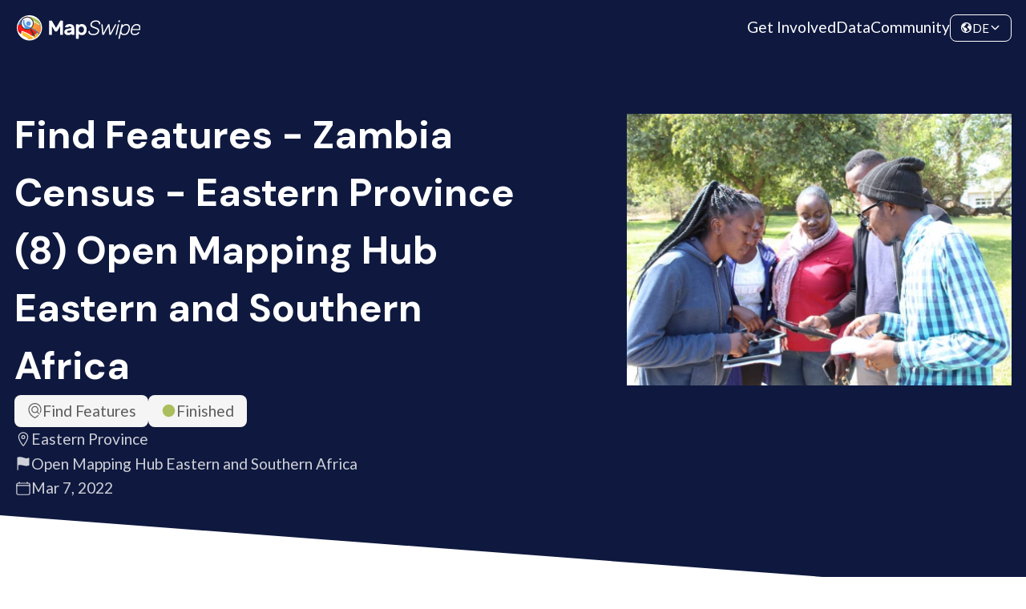

--- FILE ---
content_type: text/html; charset=utf-8
request_url: https://mapswipe.org/de/projects/-MxZ2yA0nIEpuvALgNWd/
body_size: 11260
content:
<!DOCTYPE html><html lang="de"><head><meta charSet="utf-8"/><meta name="viewport" content="width=device-width"/><title>Find Features - Zambia Census - Eastern Province (8) Open Mapping Hub Eastern and Southern Africa | MapSwipe</title><meta name="description" content="Volunteer from your phone. Make a difference worldwide."/><meta property="og:type" content="website"/><meta property="og:updated_time" content="1765240030419"/><meta property="og:title" content="Find Features - Zambia Census - Eastern Province (8) Open Mapping Hub Eastern and Southern Africa | MapSwipe"/><meta property="og:description" content="Volunteer from your phone. Make a difference worldwide."/><meta property="og:image" content="https://mapswipe.org/ms-logo.png"/><meta property="twitter:title" content="Find Features - Zambia Census - Eastern Province (8) Open Mapping Hub Eastern and Southern Africa | MapSwipe"/><meta property="twitter:description" content="Volunteer from your phone. Make a difference worldwide."/><meta property="twitter:image" content="https://mapswipe.org/ms-logo.png"/><meta name="next-head-count" content="12"/><link rel="shortcut icon" href="/logo-compact.svg"/><link rel="preload" href="/_next/static/media/4de1fea1a954a5b6-s.p.woff2" as="font" type="font/woff2" crossorigin="anonymous" data-next-font="size-adjust"/><link rel="preload" href="/_next/static/media/6d664cce900333ee-s.p.woff2" as="font" type="font/woff2" crossorigin="anonymous" data-next-font="size-adjust"/><link rel="preload" href="/_next/static/media/13971731025ec697-s.p.woff2" as="font" type="font/woff2" crossorigin="anonymous" data-next-font="size-adjust"/><link rel="preload" href="/_next/static/css/fd27b62a3ac514bc.css" as="style"/><link rel="stylesheet" href="/_next/static/css/fd27b62a3ac514bc.css" data-n-g=""/><link rel="preload" href="/_next/static/css/9f63f5644beb1d60.css" as="style"/><link rel="stylesheet" href="/_next/static/css/9f63f5644beb1d60.css" data-n-p=""/><link rel="preload" href="/_next/static/css/fd37584aa3f9cb47.css" as="style"/><link rel="stylesheet" href="/_next/static/css/fd37584aa3f9cb47.css" data-n-p=""/><noscript data-n-css=""></noscript><script defer="" nomodule="" src="/_next/static/chunks/polyfills-78c92fac7aa8fdd8.js"></script><script src="/_next/static/chunks/webpack-f2dfae9470684003.js" defer=""></script><script src="/_next/static/chunks/framework-305cb810cde7afac.js" defer=""></script><script src="/_next/static/chunks/main-5eb31eb8082d502e.js" defer=""></script><script src="/_next/static/chunks/pages/_app-b042db4e1ffc1b2d.js" defer=""></script><script src="/_next/static/chunks/252f366e-921db91dcb119cec.js" defer=""></script><script src="/_next/static/chunks/1bfc9850-e84784eb19c4f39d.js" defer=""></script><script src="/_next/static/chunks/ae51ba48-6497a78c41903777.js" defer=""></script><script src="/_next/static/chunks/251-ccc343fcb0888166.js" defer=""></script><script src="/_next/static/chunks/600-84d81bac3371a438.js" defer=""></script><script src="/_next/static/chunks/204-9e398d1edb5f5edd.js" defer=""></script><script src="/_next/static/chunks/322-b376cc54ef403192.js" defer=""></script><script src="/_next/static/chunks/410-0c3f445b8f6c0a57.js" defer=""></script><script src="/_next/static/chunks/324-a8d4f9fa2a2e3be7.js" defer=""></script><script src="/_next/static/chunks/pages/%5Blocale%5D/projects/%5Bid%5D-634e118a9b5d034a.js" defer=""></script><script src="/_next/static/oqDazqrphMIUt4dO9h0G0/_buildManifest.js" defer=""></script><script src="/_next/static/oqDazqrphMIUt4dO9h0G0/_ssgManifest.js" defer=""></script><style id="__jsx-3049926472">:root{--font-family-lato:'__Lato_74876c', '__Lato_Fallback_74876c';--font-family-dm-sans:'__DM_Sans_fe6373', '__DM_Sans_Fallback_fe6373'}</style></head><body><div id="__next"><div class="styles_page__nD_k5"><div class="styles_navbar__7YI6G styles_navbar__k10cg"><div class="styles_navbarContent__g0UlX"><a class="styles_logo__fDcLO styles_link__MbufE" href="/de/"><div class="styles_imageWrapper__QzzMq"><img alt="Mapswipe Logo" loading="lazy" decoding="async" data-nimg="fill" class="styles_image__aCtb8" style="position:absolute;height:100%;width:100%;left:0;top:0;right:0;bottom:0;color:transparent" sizes="100vw" srcSet="/_next/static/chunks/images/logo.640.75.svg 640w, /_next/static/chunks/images/logo.960.75.svg 960w, /_next/static/chunks/images/logo.1280.75.svg 1280w, /_next/static/chunks/images/logo.1600.75.svg 1600w, /_next/static/chunks/images/logo.1920.75.svg 1920w" src="/_next/static/chunks/images/logo.1920.75.svg"/></div></a><div class="styles_routes__L4nq1"><a class="styles_link__jrhY6 styles_link__MbufE" href="/de/get-involved/">Get Involved</a><a class="styles_link__jrhY6 styles_link__MbufE" href="/de/data/">Data</a><a class="styles_link__jrhY6 styles_link__MbufE" href="https://community.mapswipe.org/">Community</a></div><div class="styles_rightContainer__DzfdJ"><button class="styles_dropdown__sQdce styles_button__o56sT styles_border__46FsK" type="button"><svg stroke="currentColor" fill="currentColor" stroke-width="0" viewBox="0 0 512 512" height="1em" width="1em" xmlns="http://www.w3.org/2000/svg"><path d="M267 474l-.8-.13a.85.85 0 00.8.13zm181.9-286.22a5.51 5.51 0 00-10.67-.63A5.52 5.52 0 01433 191h-15.47a5.48 5.48 0 01-2.84-.79l-22.38-13.42a5.48 5.48 0 00-2.84-.79h-35.8a5.48 5.48 0 00-3.06.93l-44.15 29.43A5.52 5.52 0 00304 211v41.74a5.51 5.51 0 002.92 4.87l57.89 30.9a5.55 5.55 0 012.92 4.8l.27 23.49a5.53 5.53 0 002.85 4.75l23.26 12.87a5.54 5.54 0 012.85 4.83v48.6a5.52 5.52 0 009.17 4.14c9.38-8.26 22.83-20.32 24.62-23.08q4.44-6.87 8.33-14.07a207.39 207.39 0 0013.6-31c12.68-36.71 2.66-102.7-3.78-136.06zM286.4 302.8l-61.33-46a4 4 0 00-2.4-.8h-29.1a3.78 3.78 0 01-2.68-1.11l-13.72-13.72a4 4 0 00-2.83-1.17h-53.19a3.79 3.79 0 01-2.68-6.47l8.42-8.42a3.78 3.78 0 012.68-1.11h32.37a8 8 0 007.7-5.83l6.89-24.5a4 4 0 012-2.47L206 177.06a3.79 3.79 0 002.05-3.37v-12.5a3.82 3.82 0 01.68-2.17l14.6-21.02a3.75 3.75 0 011.78-1.38l20.43-7.67a3.79 3.79 0 002.46-3.55V114a3.8 3.8 0 00-1.69-3.16l-20.48-13.62A3.83 3.83 0 00222 97l-27.88 13.94a3.78 3.78 0 01-4-.41l-13.22-10.45a3.8 3.8 0 01.1-6l10.74-7.91a3.78 3.78 0 00-.09-6.16l-16.73-11.67a3.78 3.78 0 00-4-.22c-6.05 3.31-23.8 13.11-30.1 17.52a209.48 209.48 0 00-68.16 80c-1.82 3.76-4.07 7.59-4.29 11.72s-3.46 13.35-4.81 17.08a3.78 3.78 0 00.24 3.1l35.69 65.58a3.74 3.74 0 001.38 1.44l37.55 22.54a3.78 3.78 0 011.81 2.73l7.52 54.54a3.82 3.82 0 001.61 2.61l29.3 20.14a4 4 0 011.65 2.48l15.54 73.8a3.6 3.6 0 00.49 1.22c1.46 2.36 7.28 11 14.3 12.28-.65.18-1.23.59-1.88.78a47.63 47.63 0 015 1.16c2 .54 4 1 6 1.43 3.13.62 3.44 1.1 4.94-1.68 2-3.72 4.29-5 6-5.46a3.85 3.85 0 002.89-2.9l10.07-46.68a4 4 0 011.6-2.42l45-31.9a4 4 0 001.69-3.27V306a4 4 0 00-1.55-3.2z"></path><path d="M262 48s-3.65.21-4.39.23q-8.13.24-16.22 1.12A207.45 207.45 0 00184.21 64c2.43 1.68-1.75 3.22-1.75 3.22L189 80h35l24 12 21-12zm92.23 72.06l16.11-14a4 4 0 00-.94-6.65l-18.81-8.73a4 4 0 00-5.3 1.9l-7.75 16.21a4 4 0 001.49 5.11l10.46 6.54a4 4 0 004.74-.38zm75.41 20.61l-5.83-9c-.09-.14-.17-.28-.25-.43-1.05-2.15-9.74-19.7-17-26.51-5.45-5.15-7-3.67-7.43-2.53a3.77 3.77 0 01-1.19 1.6l-28.84 23.31a4 4 0 01-2.51.89h-14.93a4 4 0 00-2.83 1.17l-12 12a4 4 0 000 5.66l12 12a4 4 0 002.83 1.17h75.17a4 4 0 004-4.17l-.55-13.15a4 4 0 00-.64-2.01z"></path><path d="M256 72a184 184 0 11-130.1 53.9A182.77 182.77 0 01256 72m0-40C132.3 32 32 132.3 32 256s100.3 224 224 224 224-100.3 224-224S379.7 32 256 32z"></path></svg><span class="styles_currentLocale__AsXUp">DE</span><svg stroke="currentColor" fill="currentColor" stroke-width="0" viewBox="0 0 512 512" height="1em" width="1em" xmlns="http://www.w3.org/2000/svg"><path fill="none" stroke-linecap="round" stroke-linejoin="round" stroke-width="48" d="M112 184l144 144 144-144"></path></svg></button><button class="styles_menu___RSgm styles_button__o56sT" name="toggle" type="button"><svg stroke="currentColor" fill="currentColor" stroke-width="0" viewBox="0 0 24 24" height="1em" width="1em" xmlns="http://www.w3.org/2000/svg"><path fill="none" d="M0 0h24v24H0z"></path><path d="M3 18h18v-2H3v2zm0-5h18v-2H3v2zm0-7v2h18V6H3z"></path></svg></button></div></div></div><main class="styles_mainContent__OpYVG styles_project__o1bEQ jsx-3049926472 "><div class="styles_hero__T75RR styles_hero__ObiYV"><div class="styles_section__jMR1T"><div class="styles_mainContent__dLF48 styles_mainContent__umy32"><div class="styles_left__9wa91"><h2 class="styles_heading__YcHzY styles_extraLarge__g1OKz styles_heading__YcHzY styles_heading__zx7xV">Find Features - Zambia Census - Eastern Province (8) Open Mapping Hub Eastern and Southern Africa</h2><div class="styles_description__2G2xz"><div class="styles_heroDescription__HY_UK"><div class="styles_topTags___jdpd"><div class="styles_tag__Crrr7 styles_medium__p7duO"><svg class="styles_icon__MQRu9 styles_small__bqW1C" id="Layer_2" data-name="Layer 2" xmlns="http://www.w3.org/2000/svg" viewBox="0 0 138 162"><g id="Layer_1-2" data-name="Layer 1"><path id="Find" d="m138,69c0,2.38-.13,4.8-.37,7.19-.76,8.49-2.68,16.63-5.76,24.4-1.1,2.79-4.29,4.16-6.95,2.77-2.36-1.23-3.27-3.94-2.36-6.25,2.73-6.95,4.43-14.23,5.11-21.89.29-2.84.39-5.59.29-8.27-1.1-30.68-25.94-55.72-56.62-56.92-33.6-1.31-61.35,25.64-61.35,58.95,0,2.04.11,4.11.32,6.16,2.75,30.88,21.95,55.78,58.68,76.14,12.52-6.94,22.99-14.41,31.48-22.46,1.71-1.62,4.35-2.03,6.3-.71,2.69,1.82,2.94,5.54.72,7.67-9.74,9.33-21.79,17.88-36.13,25.6-.74.4-1.55.6-2.37.6s-1.63-.2-2.37-.6C25.74,139.4,3.44,110.71.37,76.12c-.24-2.32-.37-4.74-.37-7.12C0,30.95,30.95,0,69,0s69,30.95,69,69Zm-17.35,44.58c1.65,1.65,2.05,4.66.69,6.55-1.01,1.41-2.55,2.12-4.09,2.12-1.28,0-2.56-.49-3.54-1.46l-22.34-22.34c-7.37,5.61-16.89,8.53-27.1,7.26-16.84-2.1-30.22-15.71-32.05-32.58-2.57-23.63,17.27-43.46,40.9-40.9,16.87,1.83,30.48,15.21,32.58,32.05,1.27,10.2-1.65,19.73-7.26,27.1l22.2,22.2Zm-24.73-42.37c1.32-16.62-12.5-30.44-29.11-29.11-13.08,1.04-23.67,11.63-24.71,24.71-1.32,16.62,12.5,30.44,29.11,29.11,13.08-1.04,23.67-11.63,24.71-24.71Z"></path></g></svg>Find Features</div><div class="styles_tag__Crrr7 styles_medium__p7duO"><svg stroke="currentColor" fill="currentColor" stroke-width="0" viewBox="0 0 512 512" class="styles_finished__zGE_c" height="1em" width="1em" xmlns="http://www.w3.org/2000/svg"><path d="M256 464c-114.69 0-208-93.31-208-208S141.31 48 256 48s208 93.31 208 208-93.31 208-208 208z"></path></svg>Finished</div></div><div class="styles_bottomTags__x9Xog"><div title="Location" class="styles_heroTag__S76SU styles_tag__Crrr7 styles_transparent__HH8_h styles_medium__p7duO"><svg stroke="currentColor" fill="currentColor" stroke-width="0" viewBox="0 0 512 512" height="1em" width="1em" xmlns="http://www.w3.org/2000/svg"><path fill="none" stroke-linecap="round" stroke-linejoin="round" stroke-width="32" d="M256 48c-79.5 0-144 61.39-144 137 0 87 96 224.87 131.25 272.49a15.77 15.77 0 0025.5 0C304 409.89 400 272.07 400 185c0-75.61-64.5-137-144-137z"></path><circle cx="256" cy="192" r="48" fill="none" stroke-linecap="round" stroke-linejoin="round" stroke-width="32"></circle></svg>Eastern Province</div><div title="Requesting organization" class="styles_heroTag__S76SU styles_tag__Crrr7 styles_transparent__HH8_h styles_medium__p7duO"><svg stroke="currentColor" fill="currentColor" stroke-width="0" viewBox="0 0 512 512" height="1em" width="1em" xmlns="http://www.w3.org/2000/svg"><path d="M80 480a16 16 0 01-16-16V68.13a24 24 0 0111.9-20.72C88 40.38 112.38 32 160 32c37.21 0 78.83 14.71 115.55 27.68C305.12 70.13 333.05 80 352 80a183.84 183.84 0 0071-14.5 18 18 0 0125 16.58v219.36a20 20 0 01-12 18.31c-8.71 3.81-40.51 16.25-84 16.25-24.14 0-54.38-7.14-86.39-14.71C229.63 312.79 192.43 304 160 304c-36.87 0-55.74 5.58-64 9.11V464a16 16 0 01-16 16z"></path></svg>Open Mapping Hub Eastern and Southern Africa</div><div title="Created at" class="styles_heroTag__S76SU styles_tag__Crrr7 styles_transparent__HH8_h styles_medium__p7duO"><svg stroke="currentColor" fill="currentColor" stroke-width="0" viewBox="0 0 512 512" height="1em" width="1em" xmlns="http://www.w3.org/2000/svg"><rect width="416" height="384" x="48" y="80" fill="none" stroke-linejoin="round" stroke-width="32" rx="48"></rect><path fill="none" stroke-linecap="round" stroke-linejoin="round" stroke-width="32" d="M128 48v32m256-32v32m80 80H48"></path></svg>Mar 7, 2022</div></div></div></div><div></div></div><div class="styles_right__PZHxH"><div class="styles_illustration__k2l4G styles_imageWrapper__QzzMq"><img src="https://backend.mapswipe.org/media/project/1500/asset/input/01K7E5Z7S6RDQ14G5XQJ24VWQ2/2.jpg" class="styles_image__aCtb8 styles_nonOptimizedImage__m8YSz" alt="Find Features - Zambia Census - Eastern Province (8) Open Mapping Hub Eastern and Southern Africa"/></div></div></div></div><div class="styles_angledBackground__2U7ek"></div></div><section class="styles_section__XdkaH styles_overviewSection__7ok8Y"><div class="styles_container__eaKJ_"><div><div class="styles_overviewContent__Q487X"><div class="styles_content__vuYq3"><h4 class="styles_heading__YcHzY styles_medium__sfoxr styles_heading__YcHzY">Project overview</h4><div class="styles_description__4gVDf"><div class="styles_htmlOutput__6xuSI styles_description__4gVDf">The Open Mapping Hub – Eastern and Southern Africa (OMH-ESA) team is working with Zambia Statistics Agency (ZamStats) to use OpenStreetMap, open data and open mapping processes and methodologies in statistical development and production in Zambia. This includes the use of OpenStreetMap (OSM) for digitization of building footprints across Zambia, and addition of currently mapped datasets to OSM for the upcoming National Census 2022. This will further strengthen geospatial data collection, dissemination and use in Zambia.</div></div></div><div class="styles_stats__G5s0S"><div class="styles_keyFigure__SXOZh styles_largeFigure__a0_YE styles_figure__CmwbR styles_circle__8_kiV"><div class="styles_value__dbLQT">3327<svg stroke="currentColor" fill="currentColor" stroke-width="0" viewBox="0 0 448 512" class="styles_icon__q8x3z" height="1em" width="1em" xmlns="http://www.w3.org/2000/svg"><path d="M416 208H272V64c0-17.67-14.33-32-32-32h-32c-17.67 0-32 14.33-32 32v144H32c-17.67 0-32 14.33-32 32v32c0 17.67 14.33 32 32 32h144v144c0 17.67 14.33 32 32 32h32c17.67 0 32-14.33 32-32V304h144c17.67 0 32-14.33 32-32v-32c0-17.67-14.33-32-32-32z"></path></svg></div><div class="styles_label__A_1Bv"><span>km<sup>2</sup></span></div><div class="styles_description__SiaoQ"></div></div><div class="styles_keyFigure__SXOZh styles_figure__CmwbR styles_circle__8_kiV styles_complement__n6xwn"><div class="styles_value__dbLQT">353<svg stroke="currentColor" fill="currentColor" stroke-width="0" viewBox="0 0 448 512" class="styles_icon__q8x3z" height="1em" width="1em" xmlns="http://www.w3.org/2000/svg"><path d="M416 208H272V64c0-17.67-14.33-32-32-32h-32c-17.67 0-32 14.33-32 32v144H32c-17.67 0-32 14.33-32 32v32c0 17.67 14.33 32 32 32h144v144c0 17.67 14.33 32 32 32h32c17.67 0 32-14.33 32-32V304h144c17.67 0 32-14.33 32-32v-32c0-17.67-14.33-32-32-32z"></path></svg></div><div class="styles_label__A_1Bv">Contributors</div><div class="styles_description__SiaoQ"></div></div></div></div></div></div></section><section class="styles_section__XdkaH styles_statsSection__QpOCM"><div class="styles_container__eaKJ_ styles_statsContainer__ayTJ8"><div class="styles_content__vuYq3"><div class="styles_rightContainer__oRIHj"><div class="styles_progressBar__9WZQ4"><div class="styles_progressLabel__mFtBS"><div>Project Completion</div><div>100% completed</div></div><div class="styles_track__V8U3t"><div style="width:100%" class="styles_progress__tqvra"></div></div></div><div class="styles_chartContainer__BWEVW"><div class="styles_timelineChartContainer__3A5VV"><div class="styles_emptyChart__qalCQ"><svg stroke="currentColor" fill="currentColor" stroke-width="0" viewBox="0 0 512 512" class="styles_chartIcon__BolFd" height="1em" width="1em" xmlns="http://www.w3.org/2000/svg"><path d="M128 496H48V304h80zm224 0h-80V208h80zm112 0h-80V96h80zm-224 0h-80V16h80z"></path></svg><div class="styles_message__fwXmW">Not enough data points for the chart!</div></div></div></div></div></div><div class="styles_actions__O8_QU styles_lastFetchedContainer__TZZCH">Last updated: Oct 13, 2025</div></div></section><section class="styles_section__XdkaH styles_withAlternativeBackground__PSuDg styles_downloadSection__kLQId"><div class="styles_container__eaKJ_"><div class="styles_headingContainer__C1Q4C"><h4 class="styles_heading__YcHzY styles_medium__sfoxr styles_heading__YcHzY styles_heading__MjlPR">Download the data</h4><div class="styles_description__Ht5rm styles_downloadDescription__bfxFw">Below you&#x27;ll find the data downloads for this MapSwipe project, including a GeoJSON file that can be imported into the HOT Tasking Manager for more detailed mapping of the area. If you need more information or if you have a special request related to MapSwipe data get in contact with the team at the Heidelberg Institute for Geoinformation Technology</div></div><div class="styles_urlList__HFYoO"><div class="styles_card__U7boo"><div class="styles_cardContent__tZgho"><div class="styles_headerWrapper__9Tuk_"><div class="styles_header__j7ziU"><h6 class="styles_heading__YcHzY styles_extraSmall__8kZyU styles_heading__YcHzY styles_heading__Bc5Qr">Aggregated Results</h6></div><div>Aggregated Results. This gives you the unfiltered MapSwipe results aggregated on the task level. This is most suited if you want to apply some custom data processing with the MapSwipe data, e.g. select only specific tasks. Check our documentation for more details. (Note that you need to unzip this .gz file before you can use it.)</div></div><div class="styles_childrenContainer__n3zqU styles_downloadCard__8DUVt"><div class="styles_fileDetails__GCw8L"><div class="styles_tag__Crrr7 styles_medium__p7duO">GZIP</div><div>4.7 MB</div></div><a class="styles_link__F2vzU styles_link__MbufE styles_buttonTransparent__ESH0_" href="https://backend.mapswipe.org/media/project/1500/asset/export/01K7E5Z7VXTSB0NBXS5N3RHFG0/agg_results_-MxZ2yA0nIEpuvALgNWd.csv.gz"><svg stroke="currentColor" fill="currentColor" stroke-width="0" viewBox="0 0 512 512" height="1em" width="1em" xmlns="http://www.w3.org/2000/svg"><path fill="none" stroke-linecap="round" stroke-linejoin="round" stroke-width="32" d="M336 176h40a40 40 0 0140 40v208a40 40 0 01-40 40H136a40 40 0 01-40-40V216a40 40 0 0140-40h40"></path><path fill="none" stroke-linecap="round" stroke-linejoin="round" stroke-width="32" d="M176 272l80 80 80-80M256 48v288"></path></svg>Download</a></div></div></div><div class="styles_card__U7boo"><div class="styles_cardContent__tZgho"><div class="styles_headerWrapper__9Tuk_"><div class="styles_header__j7ziU"><h6 class="styles_heading__YcHzY styles_extraSmall__8kZyU styles_heading__YcHzY styles_heading__Bc5Qr">Aggregated Results (with Geometry)</h6></div><div>Aggregated Results. This gives you the unfiltered MapSwipe results aggregated on the task level. This is most suited if you want to apply some custom data processing with the MapSwipe data, e.g. select only specific tasks. Check our documentation for more details. (Note that you need to unzip this .gz file before you can use it.)</div></div><div class="styles_childrenContainer__n3zqU styles_downloadCard__8DUVt"><div class="styles_fileDetails__GCw8L"><div class="styles_tag__Crrr7 styles_medium__p7duO">GZIP</div><div>4.6 MB</div></div><a class="styles_link__F2vzU styles_link__MbufE styles_buttonTransparent__ESH0_" href="https://backend.mapswipe.org/media/project/1500/asset/export/01K7E5Z80GCAG8NNZ4F34T47RW/agg_results_-MxZ2yA0nIEpuvALgNWd_geom.geojson.gz"><svg stroke="currentColor" fill="currentColor" stroke-width="0" viewBox="0 0 512 512" height="1em" width="1em" xmlns="http://www.w3.org/2000/svg"><path fill="none" stroke-linecap="round" stroke-linejoin="round" stroke-width="32" d="M336 176h40a40 40 0 0140 40v208a40 40 0 01-40 40H136a40 40 0 01-40-40V216a40 40 0 0140-40h40"></path><path fill="none" stroke-linecap="round" stroke-linejoin="round" stroke-width="32" d="M176 272l80 80 80-80M256 48v288"></path></svg>Download</a></div></div></div><div class="styles_card__U7boo"><div class="styles_cardContent__tZgho"><div class="styles_headerWrapper__9Tuk_"><div class="styles_header__j7ziU"><h6 class="styles_heading__YcHzY styles_extraSmall__8kZyU styles_heading__YcHzY styles_heading__Bc5Qr">Groups</h6></div><div>Groups. (Note that you need to unzip this .gz file before you can use it.)</div></div><div class="styles_childrenContainer__n3zqU styles_downloadCard__8DUVt"><div class="styles_fileDetails__GCw8L"><div class="styles_tag__Crrr7 styles_medium__p7duO">GZIP</div><div>5.8 kB</div></div><a class="styles_link__F2vzU styles_link__MbufE styles_buttonTransparent__ESH0_" href="https://backend.mapswipe.org/media/project/1500/asset/export/01K7E5Z82AVT625EMMQGBKTC3S/groups_-MxZ2yA0nIEpuvALgNWd.csv.gz"><svg stroke="currentColor" fill="currentColor" stroke-width="0" viewBox="0 0 512 512" height="1em" width="1em" xmlns="http://www.w3.org/2000/svg"><path fill="none" stroke-linecap="round" stroke-linejoin="round" stroke-width="32" d="M336 176h40a40 40 0 0140 40v208a40 40 0 01-40 40H136a40 40 0 01-40-40V216a40 40 0 0140-40h40"></path><path fill="none" stroke-linecap="round" stroke-linejoin="round" stroke-width="32" d="M176 272l80 80 80-80M256 48v288"></path></svg>Download</a></div></div></div><div class="styles_card__U7boo"><div class="styles_cardContent__tZgho"><div class="styles_headerWrapper__9Tuk_"><div class="styles_header__j7ziU"><h6 class="styles_heading__YcHzY styles_extraSmall__8kZyU styles_heading__YcHzY styles_heading__Bc5Qr">History</h6></div><div>History</div></div><div class="styles_childrenContainer__n3zqU styles_downloadCard__8DUVt"><div class="styles_fileDetails__GCw8L"><div class="styles_tag__Crrr7 styles_medium__p7duO">CSV</div><div>0.4 kB</div></div><a class="styles_link__F2vzU styles_link__MbufE styles_buttonTransparent__ESH0_" href="https://backend.mapswipe.org/media/project/1500/asset/export/01K7E5Z849TEV53M6HYH784D5D/history_-MxZ2yA0nIEpuvALgNWd.csv"><svg stroke="currentColor" fill="currentColor" stroke-width="0" viewBox="0 0 512 512" height="1em" width="1em" xmlns="http://www.w3.org/2000/svg"><path fill="none" stroke-linecap="round" stroke-linejoin="round" stroke-width="32" d="M336 176h40a40 40 0 0140 40v208a40 40 0 01-40 40H136a40 40 0 01-40-40V216a40 40 0 0140-40h40"></path><path fill="none" stroke-linecap="round" stroke-linejoin="round" stroke-width="32" d="M176 272l80 80 80-80M256 48v288"></path></svg>Download</a></div></div></div><div class="styles_card__U7boo"><div class="styles_cardContent__tZgho"><div class="styles_headerWrapper__9Tuk_"><div class="styles_header__j7ziU"><h6 class="styles_heading__YcHzY styles_extraSmall__8kZyU styles_heading__YcHzY styles_heading__Bc5Qr">Results</h6></div><div>This gives you the unfiltered MapSwipe results. (Note that you need to unzip this .gz file before you can use it.)</div></div><div class="styles_childrenContainer__n3zqU styles_downloadCard__8DUVt"><div class="styles_fileDetails__GCw8L"><div class="styles_tag__Crrr7 styles_medium__p7duO">GZIP</div><div>6.5 MB</div></div><a class="styles_link__F2vzU styles_link__MbufE styles_buttonTransparent__ESH0_" href="https://backend.mapswipe.org/media/project/1500/asset/export/01K7E5Z87N18XRSSD4K1KG8EC1/results_-MxZ2yA0nIEpuvALgNWd.csv.gz"><svg stroke="currentColor" fill="currentColor" stroke-width="0" viewBox="0 0 512 512" height="1em" width="1em" xmlns="http://www.w3.org/2000/svg"><path fill="none" stroke-linecap="round" stroke-linejoin="round" stroke-width="32" d="M336 176h40a40 40 0 0140 40v208a40 40 0 01-40 40H136a40 40 0 01-40-40V216a40 40 0 0140-40h40"></path><path fill="none" stroke-linecap="round" stroke-linejoin="round" stroke-width="32" d="M176 272l80 80 80-80M256 48v288"></path></svg>Download</a></div></div></div><div class="styles_card__U7boo"><div class="styles_cardContent__tZgho"><div class="styles_headerWrapper__9Tuk_"><div class="styles_header__j7ziU"><h6 class="styles_heading__YcHzY styles_extraSmall__8kZyU styles_heading__YcHzY styles_heading__Bc5Qr">Tasks</h6></div><div>Tasks. (Note that you need to unzip this .gz file before you can use it.)</div></div><div class="styles_childrenContainer__n3zqU styles_downloadCard__8DUVt"><div class="styles_fileDetails__GCw8L"><div class="styles_tag__Crrr7 styles_medium__p7duO">GZIP</div><div>3.8 MB</div></div><a class="styles_link__F2vzU styles_link__MbufE styles_buttonTransparent__ESH0_" href="https://backend.mapswipe.org/media/project/1500/asset/export/01K7E5Z8AKM7Y2DE033G7KVNRY/tasks_-MxZ2yA0nIEpuvALgNWd.csv.gz"><svg stroke="currentColor" fill="currentColor" stroke-width="0" viewBox="0 0 512 512" height="1em" width="1em" xmlns="http://www.w3.org/2000/svg"><path fill="none" stroke-linecap="round" stroke-linejoin="round" stroke-width="32" d="M336 176h40a40 40 0 0140 40v208a40 40 0 01-40 40H136a40 40 0 01-40-40V216a40 40 0 0140-40h40"></path><path fill="none" stroke-linecap="round" stroke-linejoin="round" stroke-width="32" d="M176 272l80 80 80-80M256 48v288"></path></svg>Download</a></div></div></div><div class="styles_card__U7boo"><div class="styles_cardContent__tZgho"><div class="styles_headerWrapper__9Tuk_"><div class="styles_header__j7ziU"><h6 class="styles_heading__YcHzY styles_extraSmall__8kZyU styles_heading__YcHzY styles_heading__Bc5Qr">Users</h6></div><div>This dataset contains information on the individual contributions per user. This tells you for instance the most active users of this project. (Note that you need to unzip this .gz file before you can use it.)</div></div><div class="styles_childrenContainer__n3zqU styles_downloadCard__8DUVt"><div class="styles_fileDetails__GCw8L"><div class="styles_tag__Crrr7 styles_medium__p7duO">GZIP</div><div>16 kB</div></div><a class="styles_link__F2vzU styles_link__MbufE styles_buttonTransparent__ESH0_" href="https://backend.mapswipe.org/media/project/1500/asset/export/01K7E5Z8CCVBQ2KMBM9N5AG0ZG/users_-MxZ2yA0nIEpuvALgNWd.csv.gz"><svg stroke="currentColor" fill="currentColor" stroke-width="0" viewBox="0 0 512 512" height="1em" width="1em" xmlns="http://www.w3.org/2000/svg"><path fill="none" stroke-linecap="round" stroke-linejoin="round" stroke-width="32" d="M336 176h40a40 40 0 0140 40v208a40 40 0 01-40 40H136a40 40 0 01-40-40V216a40 40 0 0140-40h40"></path><path fill="none" stroke-linecap="round" stroke-linejoin="round" stroke-width="32" d="M176 272l80 80 80-80M256 48v288"></path></svg>Download</a></div></div></div><div class="styles_card__U7boo"><div class="styles_cardContent__tZgho"><div class="styles_headerWrapper__9Tuk_"><div class="styles_header__j7ziU"><h6 class="styles_heading__YcHzY styles_extraSmall__8kZyU styles_heading__YcHzY styles_heading__Bc5Qr">Area of Interest</h6></div><div>This dataset contains information on the project region.</div></div><div class="styles_childrenContainer__n3zqU styles_downloadCard__8DUVt"><div class="styles_fileDetails__GCw8L"><div class="styles_tag__Crrr7 styles_medium__p7duO">GEOJSON</div><div>5.7 kB</div></div><a class="styles_link__F2vzU styles_link__MbufE styles_buttonTransparent__ESH0_" href="https://backend.mapswipe.org/media/project/1500/asset/export/01K7E5Z8EQC5GVG2E4PDRWKFGC/project_geom_-MxZ2yA0nIEpuvALgNWd.geojson"><svg stroke="currentColor" fill="currentColor" stroke-width="0" viewBox="0 0 512 512" height="1em" width="1em" xmlns="http://www.w3.org/2000/svg"><path fill="none" stroke-linecap="round" stroke-linejoin="round" stroke-width="32" d="M336 176h40a40 40 0 0140 40v208a40 40 0 01-40 40H136a40 40 0 01-40-40V216a40 40 0 0140-40h40"></path><path fill="none" stroke-linecap="round" stroke-linejoin="round" stroke-width="32" d="M176 272l80 80 80-80M256 48v288"></path></svg>Download</a></div></div></div><div class="styles_card__U7boo"><div class="styles_cardContent__tZgho"><div class="styles_headerWrapper__9Tuk_"><div class="styles_header__j7ziU"><h6 class="styles_heading__YcHzY styles_extraSmall__8kZyU styles_heading__YcHzY styles_heading__Bc5Qr">HOT Tasking Manager Geometries</h6></div><div>This dataset contains shapes that are ready to use in the HOT Tasking Manager. Currently, the geometries consist of maximum 15 MapSwipe Tasks, where at least 35% of all users indicated the presence of a building by classifying as &quot;yes&quot; or &quot;maybe&quot;</div></div><div class="styles_childrenContainer__n3zqU styles_downloadCard__8DUVt"><div class="styles_fileDetails__GCw8L"><div class="styles_tag__Crrr7 styles_medium__p7duO">GEOJSON</div><div>0.6 MB</div></div><a class="styles_link__F2vzU styles_link__MbufE styles_buttonTransparent__ESH0_" href="https://backend.mapswipe.org/media/project/1500/asset/export/01K7E5Z8JDCXNXFFMKTBJW09ZF/hot_tm_-MxZ2yA0nIEpuvALgNWd.geojson"><svg stroke="currentColor" fill="currentColor" stroke-width="0" viewBox="0 0 512 512" height="1em" width="1em" xmlns="http://www.w3.org/2000/svg"><path fill="none" stroke-linecap="round" stroke-linejoin="round" stroke-width="32" d="M336 176h40a40 40 0 0140 40v208a40 40 0 01-40 40H136a40 40 0 01-40-40V216a40 40 0 0140-40h40"></path><path fill="none" stroke-linecap="round" stroke-linejoin="round" stroke-width="32" d="M176 272l80 80 80-80M256 48v288"></path></svg>Download</a></div></div></div><div class="styles_card__U7boo"><div class="styles_cardContent__tZgho"><div class="styles_headerWrapper__9Tuk_"><div class="styles_header__j7ziU"><h6 class="styles_heading__YcHzY styles_extraSmall__8kZyU styles_heading__YcHzY styles_heading__Bc5Qr">Moderate to High Agreement Yes Maybe Geometries</h6></div><div>This dataset contains all results where at least 35% of users submitted a &quot;yes&quot; or &quot;maybe&quot; classification. The output dataset depicts the union of all selected results.</div></div><div class="styles_childrenContainer__n3zqU styles_downloadCard__8DUVt"><div class="styles_fileDetails__GCw8L"><div class="styles_tag__Crrr7 styles_medium__p7duO">GEOJSON</div><div>1.1 MB</div></div><a class="styles_link__F2vzU styles_link__MbufE styles_buttonTransparent__ESH0_" href="https://backend.mapswipe.org/media/project/1500/asset/export/01K7E5Z8GNA4QA0CETK4FZCFHX/yes_maybe_-MxZ2yA0nIEpuvALgNWd.geojson"><svg stroke="currentColor" fill="currentColor" stroke-width="0" viewBox="0 0 512 512" height="1em" width="1em" xmlns="http://www.w3.org/2000/svg"><path fill="none" stroke-linecap="round" stroke-linejoin="round" stroke-width="32" d="M336 176h40a40 40 0 0140 40v208a40 40 0 01-40 40H136a40 40 0 01-40-40V216a40 40 0 0140-40h40"></path><path fill="none" stroke-linecap="round" stroke-linejoin="round" stroke-width="32" d="M176 272l80 80 80-80M256 48v288"></path></svg>Download</a></div></div></div></div></div></section><section class="styles_section__XdkaH"><div class="styles_container__eaKJ_"><div class="styles_headingContainer__C1Q4C"><h4 class="styles_heading__YcHzY styles_medium__sfoxr styles_heading__YcHzY styles_heading__MjlPR">Our license</h4><div class="styles_description__Ht5rm"><div class="styles_licenseDescription__GeCvG"><p>This project is part of the OpenStreetMap community. The goal is high-quality geographical data, freely accessible and available to everyone. OSM’s reciprocal license protects the data from being appropriated by services that do not share back to OSM.</p><p>MapSwipe is released under a &quot;liberal&quot; non-reciprocal license (Creative Commons Attribution). Whenever you want to use the data, just make sure to credit the MapSwipe contributors.</p></div></div></div></div></section></main><div class="styles_footer__4QlZZ styles_footer__UG76L"><div class="styles_topContainer__aEpyL"><div class="styles_section__MSqPz"><h5 class="styles_heading__YcHzY styles_small__JDOYa styles_heading__YcHzY styles_heading__nqptc">About Us</h5><div>MapSwipe harnesses the collective strength of volunteers to actively contribute to geospatial data projects.</div></div><div class="styles_section__MSqPz styles_midSection__YTaFw"><h5 class="styles_heading__YcHzY styles_small__JDOYa styles_heading__YcHzY styles_heading__nqptc">Quick Links</h5><div class="styles_links__tTHwy"><a class="styles_link__MbufE" href="/de/">Home</a><a class="styles_link__MbufE" href="/de/get-involved/">Get Involved</a><a class="styles_link__MbufE" href="/de/data/">Data</a><a class="styles_link__MbufE" href="/de/blogs/">Blogs</a><a class="styles_link__MbufE" href="https://community.mapswipe.org/">Community</a></div></div><div class="styles_section__MSqPz"><h5 class="styles_heading__YcHzY styles_small__JDOYa styles_heading__YcHzY styles_heading__nqptc">Follow Us On</h5><div class="styles_socialLinks__IwFwH"><a class="styles_link__MbufE styles_icon__9wXef" target="_blank" title="Facebook" href="https://www.facebook.com/TheMissingMaps"><svg stroke="currentColor" fill="currentColor" stroke-width="0" viewBox="0 0 512 512" height="1em" width="1em" xmlns="http://www.w3.org/2000/svg"><path fill-rule="evenodd" d="M480 257.35c0-123.7-100.3-224-224-224s-224 100.3-224 224c0 111.8 81.9 204.47 189 221.29V322.12h-56.89v-64.77H221V208c0-56.13 33.45-87.16 84.61-87.16 24.51 0 50.15 4.38 50.15 4.38v55.13H327.5c-27.81 0-36.51 17.26-36.51 35v42h62.12l-9.92 64.77H291v156.54c107.1-16.81 189-109.48 189-221.31z"></path></svg></a><a class="styles_link__MbufE styles_icon__9wXef" rel="me" target="_blank" title="Mastodon" href="https://floss.social/@mapswipe"><svg stroke="currentColor" fill="currentColor" stroke-width="0" viewBox="0 0 512 512" height="1em" width="1em" xmlns="http://www.w3.org/2000/svg"><path d="M480 173.59c0-104.13-68.26-134.65-68.26-134.65C377.3 23.15 318.2 16.5 256.8 16h-1.51c-61.4.5-120.46 7.15-154.88 22.94 0 0-68.27 30.52-68.27 134.65 0 23.85-.46 52.35.29 82.59C34.91 358 51.11 458.37 145.32 483.29c43.43 11.49 80.73 13.89 110.76 12.24 54.47-3 85-19.42 85-19.42l-1.79-39.5s-38.93 12.27-82.64 10.77c-43.31-1.48-89-4.67-96-57.81a108.44 108.44 0 01-1-14.9 558.91 558.91 0 0096.39 12.85c32.95 1.51 63.84-1.93 95.22-5.67 60.18-7.18 112.58-44.24 119.16-78.09 10.42-53.34 9.58-130.17 9.58-130.17zm-80.54 134.16h-50V185.38c0-25.8-10.86-38.89-32.58-38.89-24 0-36.06 15.53-36.06 46.24v67h-49.66v-67c0-30.71-12-46.24-36.06-46.24-21.72 0-32.58 13.09-32.58 38.89v122.37h-50V181.67q0-38.65 19.75-61.39c13.6-15.15 31.4-22.92 53.51-22.92 25.58 0 44.95 9.82 57.75 29.48L256 147.69l12.45-20.85c12.81-19.66 32.17-29.48 57.75-29.48 22.11 0 39.91 7.77 53.51 22.92q19.79 22.72 19.75 61.39z"></path></svg></a><a class="styles_link__MbufE styles_icon__9wXef" target="_blank" title="Instagram" href="https://www.instagram.com/themissingmaps/"><svg stroke="currentColor" fill="currentColor" stroke-width="0" viewBox="0 0 512 512" height="1em" width="1em" xmlns="http://www.w3.org/2000/svg"><path d="M349.33 69.33a93.62 93.62 0 0193.34 93.34v186.66a93.62 93.62 0 01-93.34 93.34H162.67a93.62 93.62 0 01-93.34-93.34V162.67a93.62 93.62 0 0193.34-93.34h186.66m0-37.33H162.67C90.8 32 32 90.8 32 162.67v186.66C32 421.2 90.8 480 162.67 480h186.66C421.2 480 480 421.2 480 349.33V162.67C480 90.8 421.2 32 349.33 32z"></path><path d="M377.33 162.67a28 28 0 1128-28 27.94 27.94 0 01-28 28zM256 181.33A74.67 74.67 0 11181.33 256 74.75 74.75 0 01256 181.33m0-37.33a112 112 0 10112 112 112 112 0 00-112-112z"></path></svg></a><a class="styles_link__MbufE styles_icon__9wXef" target="_blank" title="Github" href="https://github.com/mapswipe"><svg stroke="currentColor" fill="currentColor" stroke-width="0" viewBox="0 0 512 512" height="1em" width="1em" xmlns="http://www.w3.org/2000/svg"><path d="M256 32C132.3 32 32 134.9 32 261.7c0 101.5 64.2 187.5 153.2 217.9a17.56 17.56 0 003.8.4c8.3 0 11.5-6.1 11.5-11.4 0-5.5-.2-19.9-.3-39.1a102.4 102.4 0 01-22.6 2.7c-43.1 0-52.9-33.5-52.9-33.5-10.2-26.5-24.9-33.6-24.9-33.6-19.5-13.7-.1-14.1 1.4-14.1h.1c22.5 2 34.3 23.8 34.3 23.8 11.2 19.6 26.2 25.1 39.6 25.1a63 63 0 0025.6-6c2-14.8 7.8-24.9 14.2-30.7-49.7-5.8-102-25.5-102-113.5 0-25.1 8.7-45.6 23-61.6-2.3-5.8-10-29.2 2.2-60.8a18.64 18.64 0 015-.5c8.1 0 26.4 3.1 56.6 24.1a208.21 208.21 0 01112.2 0c30.2-21 48.5-24.1 56.6-24.1a18.64 18.64 0 015 .5c12.2 31.6 4.5 55 2.2 60.8 14.3 16.1 23 36.6 23 61.6 0 88.2-52.4 107.6-102.3 113.3 8 7.1 15.2 21.1 15.2 42.5 0 30.7-.3 55.5-.3 63 0 5.4 3.1 11.5 11.4 11.5a19.35 19.35 0 004-.4C415.9 449.2 480 363.1 480 261.7 480 134.9 379.7 32 256 32z"></path></svg></a><a class="styles_link__MbufE styles_icon__9wXef" target="_blank" title="OSM Wiki" href="https://wiki.openstreetmap.org/wiki/MapSwipe"><svg stroke="currentColor" fill="currentColor" stroke-width="0" viewBox="0 0 576 512" height="1em" width="1em" xmlns="http://www.w3.org/2000/svg"><path d="M552 64H112c-20.858 0-38.643 13.377-45.248 32H24c-13.255 0-24 10.745-24 24v272c0 30.928 25.072 56 56 56h496c13.255 0 24-10.745 24-24V88c0-13.255-10.745-24-24-24zM48 392V144h16v248c0 4.411-3.589 8-8 8s-8-3.589-8-8zm480 8H111.422c.374-2.614.578-5.283.578-8V112h416v288zM172 280h136c6.627 0 12-5.373 12-12v-96c0-6.627-5.373-12-12-12H172c-6.627 0-12 5.373-12 12v96c0 6.627 5.373 12 12 12zm28-80h80v40h-80v-40zm-40 140v-24c0-6.627 5.373-12 12-12h136c6.627 0 12 5.373 12 12v24c0 6.627-5.373 12-12 12H172c-6.627 0-12-5.373-12-12zm192 0v-24c0-6.627 5.373-12 12-12h104c6.627 0 12 5.373 12 12v24c0 6.627-5.373 12-12 12H364c-6.627 0-12-5.373-12-12zm0-144v-24c0-6.627 5.373-12 12-12h104c6.627 0 12 5.373 12 12v24c0 6.627-5.373 12-12 12H364c-6.627 0-12-5.373-12-12zm0 72v-24c0-6.627 5.373-12 12-12h104c6.627 0 12 5.373 12 12v24c0 6.627-5.373 12-12 12H364c-6.627 0-12-5.373-12-12z"></path></svg></a><a class="styles_link__MbufE styles_icon__9wXef" target="_blank" title="Email" href="mailto:info@mapswipe.org"><svg stroke="currentColor" fill="currentColor" stroke-width="0" viewBox="0 0 512 512" height="1em" width="1em" xmlns="http://www.w3.org/2000/svg"><path d="M424 80H88a56.06 56.06 0 00-56 56v240a56.06 56.06 0 0056 56h336a56.06 56.06 0 0056-56V136a56.06 56.06 0 00-56-56zm-14.18 92.63l-144 112a16 16 0 01-19.64 0l-144-112a16 16 0 1119.64-25.26L256 251.73l134.18-104.36a16 16 0 0119.64 25.26z"></path></svg></a></div></div></div><div class="styles_bottomContainer__6M5cs"><div class="styles_content__q1k4o"><div class="styles_leftContainer__uj8vo">Copyright © 2025 MapSwipe</div><div class="styles_rightContainer__sefGm"><a class="styles_link__MbufE" href="/de/privacy/">Privacy</a></div></div></div></div></div></div><script id="__NEXT_DATA__" type="application/json">{"props":{"pageProps":{"_nextI18Next":{"initialI18nStore":{"en":{"project":{"active":"Active","finished":"Finished","type-find-title":"Find Features","type-validate-title":"Validate Footprints","type-compare-title":"Compare Dates","type-completeness-title":"Check Completeness","type-validate-image-title":"Assess Images","type-streets-view-title":"View Streets","project-tab-head":"{{projectTitle}} | MapSwipe","Location":"Location","requesting-organization":"Requesting organization","created-at":"Created at","overview-section-title":"Project overview","project-contributors-text":"Contributors","data-last-fetched":"Last updated: {{date, datetime}}","project-progress-label":"Project Completion","project-card-progress-text":"{{progress, number}}% completed","data-section-heading":"Download the data","data-section-description":"Below you'll find the data downloads for this MapSwipe project, including a GeoJSON file that can be imported into the HOT Tasking Manager for more detailed mapping of the area. If you need more information or if you have a special request related to MapSwipe data get in contact with the team at the Heidelberg Institute for Geoinformation Technology","aggregated-results-title":"Aggregated Results","aggregated-results-description":"Aggregated Results. This gives you the unfiltered MapSwipe results aggregated on the task level. This is most suited if you want to apply some custom data processing with the MapSwipe data, e.g. select only specific tasks. Check our documentation for more details. (Note that you need to unzip this .gz file before you can use it.)","download-size":"{{size, number}}","download":"Download","aggregated-results-with-geometry-title":"Aggregated Results (with Geometry)","aggregated-results-with-geometry-description":"Aggregated Results. This gives you the unfiltered MapSwipe results aggregated on the task level. This is most suited if you want to apply some custom data processing with the MapSwipe data, e.g. select only specific tasks. Check our documentation for more details. (Note that you need to unzip this .gz file before you can use it.)","groups-title":"Groups","groups-description":"Groups. (Note that you need to unzip this .gz file before you can use it.)","history-title":"History","history-description":"History","results-title":"Results","results-description":"This gives you the unfiltered MapSwipe results. (Note that you need to unzip this .gz file before you can use it.)","tasks-title":"Tasks","tasks-description":"Tasks. (Note that you need to unzip this .gz file before you can use it.)","area-of-interest-title":"Area of Interest","area-of-interest-description":"This dataset contains information on the project region.","hot-tasking-manager-geometries-title":"HOT Tasking Manager Geometries","hot-tasking-manager-geometries-description":"This dataset contains shapes that are ready to use in the HOT Tasking Manager. Currently, the geometries consist of maximum 15 MapSwipe Tasks, where at least 35% of all users indicated the presence of a building by classifying as \"yes\" or \"maybe\"","moderate-to-high-agreement-yes-maybe-geometries-title":"Moderate to High Agreement Yes Maybe Geometries","moderate-to-high-agreement-yes-maybe-geometries-description":"This dataset contains all results where at least 35% of users submitted a \"yes\" or \"maybe\" classification. The output dataset depicts the union of all selected results.","license-section-heading":"Our license","license-section-description-1":"This project is part of the OpenStreetMap community. The goal is high-quality geographical data, freely accessible and available to everyone. OSM’s reciprocal license protects the data from being appropriated by services that do not share back to OSM.","license-section-description-2":"MapSwipe is released under a \"liberal\" non-reciprocal license (Creative Commons Attribution). Whenever you want to use the data, just make sure to credit the MapSwipe contributors."},"common":{"footer-about-us-title":"About Us","footer-about-us-description":"MapSwipe harnesses the collective strength of volunteers to actively contribute to geospatial data projects.","footer-quick-links":"Quick Links","home-link":"Home","get-involved-link":"Get Involved","data-link":"Data","blogs-link":"Blogs","community-dashboard-link":"Community","footer-follow-us-title":"Follow Us On","facebook":"Facebook","mastodon":"Mastodon","instagram":"Instagram","github":"Github","osm-wiki":"OSM Wiki","email":"Email","copyright":"Copyright © {{year}} MapSwipe","privacy":"Privacy","mapswipe-logo":"Mapswipe Logo","didnot-find-language":"Add missing language","meta-page-title":"MapSwipe","meta-page-description":"Volunteer from your phone. Make a difference worldwide."}}},"initialLocale":"en","ns":["project","common"],"userConfig":{"i18n":{"defaultLocale":"en","locales":["en","ne","hu","de","cs","pt"]},"returnEmptyString":false,"default":{"i18n":{"defaultLocale":"en","locales":["en","ne","hu","de","cs","pt"]},"returnEmptyString":false}}},"id":"1500","exportAggregatedResultsWithGeometry":{"id":"12637","fileSize":4779194,"file":{"name":"project/1500/asset/export/01K7E5Z80GCAG8NNZ4F34T47RW/agg_results_-MxZ2yA0nIEpuvALgNWd_geom.geojson.gz","url":"https://backend.mapswipe.org/media/project/1500/asset/export/01K7E5Z80GCAG8NNZ4F34T47RW/agg_results_-MxZ2yA0nIEpuvALgNWd_geom.geojson.gz"},"mimetype":"GZIP"},"exportAggregatedResults":{"id":"12636","fileSize":4910824,"file":{"name":"project/1500/asset/export/01K7E5Z7VXTSB0NBXS5N3RHFG0/agg_results_-MxZ2yA0nIEpuvALgNWd.csv.gz","url":"https://backend.mapswipe.org/media/project/1500/asset/export/01K7E5Z7VXTSB0NBXS5N3RHFG0/agg_results_-MxZ2yA0nIEpuvALgNWd.csv.gz"},"mimetype":"GZIP"},"exportAreaOfInterest":{"id":"12643","fileSize":5788,"file":{"name":"project/1500/asset/export/01K7E5Z8EQC5GVG2E4PDRWKFGC/project_geom_-MxZ2yA0nIEpuvALgNWd.geojson","url":"https://backend.mapswipe.org/media/project/1500/asset/export/01K7E5Z8EQC5GVG2E4PDRWKFGC/project_geom_-MxZ2yA0nIEpuvALgNWd.geojson"},"mimetype":"GEOJSON"},"exportGroups":{"id":"12638","fileSize":5899,"file":{"name":"project/1500/asset/export/01K7E5Z82AVT625EMMQGBKTC3S/groups_-MxZ2yA0nIEpuvALgNWd.csv.gz","url":"https://backend.mapswipe.org/media/project/1500/asset/export/01K7E5Z82AVT625EMMQGBKTC3S/groups_-MxZ2yA0nIEpuvALgNWd.csv.gz"},"mimetype":"GZIP"},"exportHistory":{"id":"12639","fileSize":416,"file":{"name":"project/1500/asset/export/01K7E5Z849TEV53M6HYH784D5D/history_-MxZ2yA0nIEpuvALgNWd.csv","url":"https://backend.mapswipe.org/media/project/1500/asset/export/01K7E5Z849TEV53M6HYH784D5D/history_-MxZ2yA0nIEpuvALgNWd.csv"},"mimetype":"CSV","modifiedAt":"2025-10-13T07:01:18.602299+00:00"},"exportResults":{"id":"12640","fileSize":6772791,"file":{"name":"project/1500/asset/export/01K7E5Z87N18XRSSD4K1KG8EC1/results_-MxZ2yA0nIEpuvALgNWd.csv.gz","url":"https://backend.mapswipe.org/media/project/1500/asset/export/01K7E5Z87N18XRSSD4K1KG8EC1/results_-MxZ2yA0nIEpuvALgNWd.csv.gz"},"mimetype":"GZIP"},"exportTasks":{"id":"12641","fileSize":3990643,"file":{"name":"project/1500/asset/export/01K7E5Z8AKM7Y2DE033G7KVNRY/tasks_-MxZ2yA0nIEpuvALgNWd.csv.gz","url":"https://backend.mapswipe.org/media/project/1500/asset/export/01K7E5Z8AKM7Y2DE033G7KVNRY/tasks_-MxZ2yA0nIEpuvALgNWd.csv.gz"},"mimetype":"GZIP"},"exportUsers":{"id":"12642","file":{"url":"https://backend.mapswipe.org/media/project/1500/asset/export/01K7E5Z8CCVBQ2KMBM9N5AG0ZG/users_-MxZ2yA0nIEpuvALgNWd.csv.gz","name":"project/1500/asset/export/01K7E5Z8CCVBQ2KMBM9N5AG0ZG/users_-MxZ2yA0nIEpuvALgNWd.csv.gz"},"mimetype":"GZIP","fileSize":16345},"exportHotTaskingManagerGeometries":{"id":"12645","file":{"url":"https://backend.mapswipe.org/media/project/1500/asset/export/01K7E5Z8JDCXNXFFMKTBJW09ZF/hot_tm_-MxZ2yA0nIEpuvALgNWd.geojson","name":"project/1500/asset/export/01K7E5Z8JDCXNXFFMKTBJW09ZF/hot_tm_-MxZ2yA0nIEpuvALgNWd.geojson"},"mimetype":"GEOJSON","fileSize":609494},"exportModerateToHighAgreementYesMaybeGeometries":{"id":"12644","file":{"url":"https://backend.mapswipe.org/media/project/1500/asset/export/01K7E5Z8GNA4QA0CETK4FZCFHX/yes_maybe_-MxZ2yA0nIEpuvALgNWd.geojson","name":"project/1500/asset/export/01K7E5Z8GNA4QA0CETK4FZCFHX/yes_maybe_-MxZ2yA0nIEpuvALgNWd.geojson"},"mimetype":"GEOJSON","fileSize":1181304},"name":"Find Features - Zambia Census - Eastern Province (8) Open Mapping Hub Eastern and Southern Africa","firebaseId":"-MxZ2yA0nIEpuvALgNWd","image":{"id":"12635","file":{"name":"project/1500/asset/input/01K7E5Z7S6RDQ14G5XQJ24VWQ2/2.jpg","url":"https://backend.mapswipe.org/media/project/1500/asset/input/01K7E5Z7S6RDQ14G5XQJ24VWQ2/2.jpg"},"createdAt":"2025-10-13T07:01:18.248543+00:00"},"description":"The Open Mapping Hub – Eastern and Southern Africa (OMH-ESA) team is working with Zambia Statistics Agency (ZamStats) to use OpenStreetMap, open data and open mapping processes and methodologies in statistical development and production in Zambia. This includes the use of OpenStreetMap (OSM) for digitization of building footprints across Zambia, and addition of currently mapped datasets to OSM for the upcoming National Census 2022. This will further strengthen geospatial data collection, dissemination and use in Zambia.","requestingOrganization":{"id":"21","name":"Open Mapping Hub Eastern and Southern Africa","modifiedAt":"2025-10-13T06:26:15.455354+00:00"},"progress":1,"status":"FINISHED","projectType":"FIND","createdAt":"2022-03-07T11:15:25.919054+00:00","modifiedAt":"2022-03-07T11:15:25.919054+00:00","region":"Eastern Province","requestingOrganizationId":"21","numberOfContributorUsers":353,"totalArea":null,"aoiGeometry":{"centroid":[33.08862156158601,-12.386832800137451],"id":"1354","totalArea":3327.0700232929457,"bbox":[[[32.7981164534286,-12.7226684918796],[33.5307379390001,-12.7226684918796],[33.5307379390001,-12.1191997518269],[32.7981164534286,-12.1191997518269],[32.7981164534286,-12.7226684918796]]]}},"__N_SSG":true},"page":"/[locale]/projects/[id]","query":{"locale":"de","id":"-MxZ2yA0nIEpuvALgNWd"},"buildId":"oqDazqrphMIUt4dO9h0G0","isFallback":false,"gsp":true,"scriptLoader":[]}</script></body></html>

--- FILE ---
content_type: text/css; charset=utf-8
request_url: https://mapswipe.org/_next/static/css/9f63f5644beb1d60.css
body_size: 2386
content:
.styles_link__MbufE{display:block}.styles_link__MbufE:hover{text-decoration:underline}.styles_link__MbufE.styles_button__VORT8{transition:all .2s ease-in-out;border-radius:var(--border-radius-medium);background-color:var(--color-accent-dark);padding:var(--spacing-super-small) var(--spacing-medium);color:var(--color-text-on-dark);font-size:var(--font-size-medium)}.styles_link__MbufE.styles_button__VORT8:hover{background-color:var(--color-accent);text-decoration:none;text-decoration:initial}.styles_link__MbufE.styles_buttonTransparent__ESH0_{transition:all .2s ease-in-out;border:var(--width-separator-thin) solid var(--color-accent-dark);border-radius:var(--border-radius-medium);padding:var(--spacing-super-small) var(--spacing-medium);color:var(--color-accent-dark);font-size:var(--font-size-medium)}.styles_link__MbufE.styles_buttonTransparent__ESH0_:hover{border-color:var(--color-accent);text-decoration:none;text-decoration:initial;color:var(--color-accent)}.styles_link__MbufE.styles_underline__3cCSf{transition:all .2s ease-in-out;color:var(--color-link)}.styles_link__MbufE.styles_underline__3cCSf:hover{text-decoration:underline}.styles_link__MbufE.styles_icon__9wXef{display:flex;align-items:center;transition:all .2s ease-in-out;border-radius:var(--border-radius-medium);background-color:rgba(0,0,0,.2);padding:var(--spacing-super-small) var(--spacing-extra-small);line-height:1;color:var(--color-text-on-dark)}.styles_link__MbufE.styles_icon__9wXef:hover{background-color:var(--color-accent);text-decoration:none;text-decoration:initial}.styles_button__o56sT{outline:none;border:0;background-color:transparent;cursor:pointer;font-family:inherit;font-size:inherit}.styles_button__o56sT.styles_primary__FhclU{transition:all .2s ease-in-out;border-radius:var(--border-radius-medium);background-color:var(--color-accent-dark);padding:var(--spacing-super-small) var(--spacing-medium);color:var(--color-text-on-dark);font-size:var(--font-size-medium)}.styles_button__o56sT.styles_primary__FhclU:hover{background-color:var(--color-accent)}.styles_button__o56sT.styles_border__46FsK{transition:all .2s ease-in-out;border:var(--width-separator-thin) solid var(--color-accent-dark);border-radius:var(--border-radius-medium);padding:var(--spacing-super-small) var(--spacing-medium);color:var(--color-accent-dark);font-size:var(--font-size-medium)}.styles_button__o56sT.styles_border__46FsK:hover{border-color:var(--color-accent);text-decoration:none;text-decoration:initial;color:var(--color-accent)}.styles_button__o56sT.styles_icon__vzCrQ{display:flex;align-items:center;transition:all .2s ease-in-out;border-radius:var(--border-radius-medium);background-color:rgba(0,0,0,.2);padding:var(--spacing-super-small) var(--spacing-extra-small);line-height:1;color:var(--color-text-on-dark)}.styles_button__o56sT.styles_icon__vzCrQ:hover{background-color:var(--color-accent)}.styles_languageSwitcher__wPybq{opacity:1}.styles_popup__XbdlG{position:fixed;top:50%;left:50%;border-radius:var(--border-radius-small);box-shadow:0 0 0 var(--go-ui-spacing-px) var(--go-ui-color-gray-30),0 4px 16px 2px var(--go-ui-color-gray-30);background:var(--color-foreground);padding:var(--spacing-medium) 0;min-width:10rem;overflow:auto}.styles_imageWrapper__QzzMq{position:relative;width:100%;height:100%}.styles_imageWrapper__QzzMq .styles_image__aCtb8{-o-object-position:center center;object-position:center center;-o-object-fit:contain;object-fit:contain}.styles_imageWrapper__QzzMq .styles_nonOptimizedImage__m8YSz{width:100%;height:100%}.styles_navbar__7YI6G{position:relative;z-index:2;background-color:var(--color-background);color:var(--color-text-on-dark)}.styles_navbar__7YI6G .styles_navbarContent__g0UlX{display:flex;position:relative;align-items:center;margin:auto;background-color:var(--color-background);padding:var(--spacing-medium);max-width:var(--width-page-max);gap:var(--spacing-medium)}.styles_navbar__7YI6G .styles_navbarContent__g0UlX .styles_logo__fDcLO{position:relative;flex-shrink:0;width:10rem;height:2rem;-o-object-fit:contain;object-fit:contain;-o-object-position:center left;object-position:center left}.styles_navbar__7YI6G .styles_navbarContent__g0UlX .styles_routes__L4nq1{display:flex;align-content:center;flex-grow:1;flex-wrap:wrap;justify-content:flex-end;text-align:center;gap:var(--spacing-medium)}.styles_navbar__7YI6G .styles_navbarContent__g0UlX .styles_routes__L4nq1 .styles_link__jrhY6{border-bottom:var(--width-separator-thin) solid transparent;font-size:var(--font-size-medium);font-weight:var(--font-weight-semi-bold)}.styles_navbar__7YI6G .styles_navbarContent__g0UlX .styles_routes__L4nq1 .styles_link__jrhY6.styles_active__3GH2A{border-bottom-color:var(--color-accent)}.styles_navbar__7YI6G .styles_navbarContent__g0UlX .styles_routes__L4nq1 .styles_link__jrhY6:hover{border-bottom-color:var(--color-accent);text-decoration:none;text-decoration:initial}.styles_navbar__7YI6G .styles_navbarContent__g0UlX .styles_rightContainer__DzfdJ{display:flex;align-items:center;gap:var(--spacing-medium)}.styles_navbar__7YI6G .styles_navbarContent__g0UlX .styles_rightContainer__DzfdJ .styles_dropdown__sQdce{display:flex;align-items:center;border-radius:var(--border-radius-medium);border-color:var(--color-text-on-dark);padding:var(--spacing-tiny) var(--spacing-extra-small);text-transform:uppercase;color:var(--color-text-on-dark);font-size:var(--font-size-small);gap:var(--spacing-tiny)}.styles_navbar__7YI6G .styles_navbarContent__g0UlX .styles_rightContainer__DzfdJ .styles_dropdown__sQdce .styles_currentLocale__AsXUp{font-size:var(--font-size-small)}.styles_navbar__7YI6G .styles_navbarContent__g0UlX .styles_menu___RSgm{display:none;line-height:100%;color:var(--color-text-on-dark);font-size:var(--font-size-large)}@media screen and (max-width:720px){.styles_navbar__7YI6G .styles_navbarContent__g0UlX{justify-content:space-between}.styles_navbar__7YI6G .styles_navbarContent__g0UlX .styles_routes__L4nq1{position:absolute;top:100%;left:0;flex-direction:column;transform:translateY(-100%);transition:all .2s ease-in-out;z-index:-1;background-color:var(--color-brand);padding:var(--spacing-large);width:100%}.styles_navbar__7YI6G .styles_navbarContent__g0UlX .styles_routes__L4nq1.styles_navShown__6n_tD{transform:translateY(0)}.styles_navbar__7YI6G .styles_navbarContent__g0UlX .styles_menu___RSgm{display:block}}.styles_languageList__y1HOF{display:flex;flex-direction:column}.styles_languageList__y1HOF .styles_language__pMlMR{padding:var(--spacing-ultra-small) var(--spacing-medium)}.styles_languageList__y1HOF .styles_language__pMlMR.styles_activeLanguage__GuloH{background-color:var(--color-background-brand-light);color:var(--color-text);font-weight:var(--font-weight-bold)}.styles_languageList__y1HOF .styles_language__pMlMR:hover{background-color:var(--color-background-brand-light);color:var(--color-text)}.styles_heading__YcHzY{margin:0;color:var(--color-heading);font-weight:var(--font-weight-bold)}.styles_heading__YcHzY.styles_normal__XsNR3{font-family:Lato,sans-serif;font-weight:var(--font-weight-normal)}.styles_heading__YcHzY.styles_superLarge__dPud9{font-size:var(--font-size-gigantic)}.styles_heading__YcHzY.styles_extraLarge__g1OKz{font-size:var(--font-size-mega-large)}.styles_heading__YcHzY.styles_large__a38OW{font-size:var(--font-size-super-large)}.styles_heading__YcHzY.styles_medium__sfoxr{font-size:var(--font-size-extra-large)}.styles_heading__YcHzY.styles_small__JDOYa{font-size:var(--font-size-large)}.styles_heading__YcHzY.styles_extraSmall__8kZyU{font-size:var(--font-size-medium)}.styles_heading__YcHzY.styles_ellipsize__IWy5J{overflow:hidden;text-overflow:ellipsis;white-space:nowrap}.styles_ellipsizeContainer__AQnbJ{width:100%;overflow:auto}.styles_footer__UG76L{display:flex;flex-direction:column;background-color:var(--color-brand);min-height:20rem;color:var(--color-text-on-dark)}.styles_footer__UG76L .styles_heading__nqptc{color:var(--color-heading-on-dark);font-weight:var(--font-weight-semi-bold)}.styles_footer__UG76L .styles_topContainer__aEpyL{display:flex;flex-grow:1;flex-wrap:wrap;justify-content:space-between;margin:0 auto;padding:var(--spacing-mega-large) var(--spacing-large);max-width:var(--width-page-max);gap:var(--spacing-mega-large)}.styles_footer__UG76L .styles_topContainer__aEpyL .styles_section__MSqPz{display:flex;flex-basis:24rem;flex-direction:column;gap:var(--spacing-small)}.styles_footer__UG76L .styles_topContainer__aEpyL .styles_section__MSqPz.styles_midSection__YTaFw{flex-basis:12rem}.styles_footer__UG76L .styles_topContainer__aEpyL .styles_links__tTHwy{display:flex;flex-direction:column;gap:var(--spacing-super-small)}.styles_footer__UG76L .styles_topContainer__aEpyL .styles_socialLinks__IwFwH{display:flex;flex-wrap:wrap;gap:var(--spacing-extra-small)}.styles_footer__UG76L .styles_bottomContainer__6M5cs{background-color:var(--color-brand-dark)}.styles_footer__UG76L .styles_bottomContainer__6M5cs .styles_content__q1k4o{display:flex;align-items:center;flex-wrap:wrap;justify-content:space-between;margin:0 auto;padding:0 var(--spacing-large);max-width:var(--width-page-max)}.styles_footer__UG76L .styles_bottomContainer__6M5cs .styles_content__q1k4o .styles_leftContainer__uj8vo{padding:var(--spacing-medium) 0}.styles_footer__UG76L .styles_bottomContainer__6M5cs .styles_content__q1k4o .styles_rightContainer__sefGm{display:flex;padding:var(--spacing-medium) 0;gap:var(--spacing-medium)}.styles_tag__Crrr7{display:flex;align-items:center;border:var(--width-separator-thin) solid transparent;border-radius:var(--border-radius-medium);background-color:var(--color-background-accent-light);padding:var(--spacing-super-small) var(--spacing-extra-small);color:var(--color-text);gap:var(--spacing-super-small);font-size:var(--font-size-small)}.styles_tag__Crrr7.styles_border__k8ncc{border-color:var(--color-brand);background-color:transparent;background-color:initial}.styles_tag__Crrr7.styles_icon__IBv7r{display:flex;align-items:center;border-radius:var(--border-radius-medium);background-color:rgba(0,0,0,.2);padding:var(--spacing-super-small) var(--spacing-extra-small);line-height:1;color:var(--color-text-on-dark)}.styles_tag__Crrr7.styles_icon__IBv7r:hover{background-color:var(--color-accent)}.styles_tag__Crrr7.styles_transparent__HH8_h{background-color:transparent}.styles_tag__Crrr7.styles_small__oqEd7{padding:var(--spacing-tiny) var(--spacing-super-small)}.styles_tag__Crrr7.styles_medium__p7duO{padding:var(--spacing-super-small) var(--spacing-extra-small)}.styles_tag__Crrr7.styles_large__0x8ww{padding:var(--spacing-extra-small) var(--spacing-small)}.styles_page__nD_k5{display:flex;flex-direction:column;min-height:100vh}.styles_page__nD_k5 .styles_navbar__k10cg{flex-shrink:0}.styles_page__nD_k5 .styles_mainContent__OpYVG{flex-grow:1}.styles_page__nD_k5 .styles_footer__4QlZZ{flex-shrink:0}.styles_card__U7boo{display:flex;flex-direction:column;transition:box-shadow .3s ease-in-out;border:var(--width-separator-thin) solid var(--color-separator);border-radius:var(--border-radius-medium);background-color:var(--color-foreground)}.styles_card__U7boo .styles_coverImageWrapper__FQ1KO{flex-shrink:0;width:100%;height:16rem}.styles_card__U7boo .styles_coverImageWrapper__FQ1KO .styles_image__3Qktz{border-top-left-radius:var(--border-radius-medium);border-top-right-radius:var(--border-radius-medium);-o-object-fit:cover;object-fit:cover}@media screen and (min-width:720px){.styles_card__U7boo.styles_coverImageOnSide__GdHPl{flex-direction:row}.styles_card__U7boo.styles_coverImageOnSide__GdHPl .styles_coverImageWrapper__FQ1KO{width:14rem;height:16rem}.styles_card__U7boo.styles_coverImageOnSide__GdHPl .styles_coverImageWrapper__FQ1KO .styles_image__3Qktz{border-top-left-radius:0;border-top-right-radius:0;-o-object-fit:cover;object-fit:cover}}.styles_card__U7boo .styles_cardContent__tZgho{display:flex;flex-direction:column;flex-grow:1;padding:var(--spacing-extra-large);gap:var(--spacing-small)}.styles_card__U7boo .styles_cardContent__tZgho .styles_headerWrapper__9Tuk_{display:flex;flex-direction:column;gap:var(--spacing-ultra-small)}.styles_card__U7boo .styles_cardContent__tZgho .styles_headerWrapper__9Tuk_ .styles_header__j7ziU{display:flex;align-items:center;flex-shrink:0;gap:var(--spacing-extra-small)}.styles_card__U7boo .styles_cardContent__tZgho .styles_headerWrapper__9Tuk_ .styles_header__j7ziU .styles_heading__Bc5Qr{display:-webkit-box;flex-grow:1;overflow:hidden;text-overflow:ellipsis;-webkit-line-clamp:2;-webkit-box-orient:vertical}.styles_card__U7boo .styles_cardContent__tZgho .styles_childrenContainer__n3zqU{flex-grow:1}.styles_card__U7boo .styles_cardContent__tZgho .styles_footer__fyPR_{display:flex;flex-shrink:0}.styles_card__U7boo .styles_cardContent__tZgho .styles_footer__fyPR_ .styles_footerContent__1STcH{flex-grow:1}.styles_card__U7boo.styles_borderless__nTJl_{border:0;gap:var(--spacing-medium)}.styles_card__U7boo.styles_borderless__nTJl_ .styles_coverImageWrapper__FQ1KO .styles_image__3Qktz{border-radius:var(--border-radius-medium)}.styles_card__U7boo.styles_borderless__nTJl_ .styles_cardContent__tZgho{padding:0}.styles_hero__ObiYV{--hero-min-height:24rem;display:flex;position:relative;flex-direction:column;z-index:0;min-height:var(--hero-min-height);overflow-x:hidden;overflow-y:hidden;color:var(--color-text-on-dark)}.styles_hero__ObiYV .styles_section__jMR1T{flex-shrink:0;background-color:var(--color-background);width:100%}.styles_hero__ObiYV .styles_section__jMR1T .styles_mainContent__dLF48{display:flex;position:relative;flex-grow:1;justify-content:center;margin:0 auto;padding:6rem var(--spacing-medium) var(--spacing-medium) var(--spacing-medium);width:100%;max-width:var(--width-page-max);gap:var(--spacing-super-large)}.styles_hero__ObiYV .styles_section__jMR1T .styles_mainContent__dLF48 .styles_left__9wa91{display:flex;flex-direction:column;gap:var(--spacing-extra-large);padding-top:var(--spacing-mega-large);max-width:40rem}.styles_hero__ObiYV .styles_section__jMR1T .styles_mainContent__dLF48 .styles_left__9wa91 .styles_heading__zx7xV{color:var(--color-heading-on-dark)}.styles_hero__ObiYV .styles_section__jMR1T .styles_mainContent__dLF48 .styles_left__9wa91 .styles_description__2G2xz{font-size:var(--font-size-extra-large)}.styles_hero__ObiYV .styles_section__jMR1T .styles_mainContent__dLF48 .styles_left__9wa91 .styles_buttonsContainer__Eodi3{display:flex;flex-wrap:wrap;gap:var(--spacing-medium)}.styles_hero__ObiYV .styles_section__jMR1T .styles_mainContent__dLF48 .styles_right__PZHxH{display:flex;flex-grow:1;justify-content:flex-end}.styles_hero__ObiYV .styles_angledBackground__2U7ek{border-width:0 100vw 6rem 0;border-style:solid;border-color:transparent var(--color-background) transparent transparent;width:0;height:0}.styles_hero__ObiYV.styles_withoutRightContent__Yxvbj{--hero-min-height:24rem}.styles_hero__ObiYV.styles_withoutRightContent__Yxvbj .styles_section__jMR1T .styles_left__9wa91{max-width:50rem;text-align:center}@media screen and (max-width:860px){.styles_hero__ObiYV{--hero-min-height:80vh}.styles_hero__ObiYV.styles_withoutRightContent__Yxvbj{--hero-min-height:24rem}}@media screen and (max-width:720px){.styles_hero__ObiYV{min-height:0;min-height:auto}.styles_hero__ObiYV .styles_section__jMR1T .styles_mainContent__dLF48{flex-direction:column;padding:var(--spacing-medium)}.styles_hero__ObiYV .styles_section__jMR1T .styles_mainContent__dLF48 .styles_right__PZHxH{align-self:center}}.styles_section__XdkaH{width:100%}.styles_section__XdkaH .styles_container__eaKJ_{display:flex;flex-direction:column;margin:0 auto;padding:var(--spacing-enourmous) var(--spacing-super-large);width:100%;max-width:var(--width-page-max);gap:var(--spacing-enourmous)}.styles_section__XdkaH .styles_container__eaKJ_ .styles_heading__MjlPR{align-self:center;max-width:var(--width-heading-max);text-align:center}.styles_section__XdkaH .styles_container__eaKJ_ .styles_description__Ht5rm{align-self:center;max-width:var(--width-heading-max);text-align:center;font-size:var(--font-size-medium)}.styles_section__XdkaH .styles_container__eaKJ_ .styles_headingContainer__C1Q4C{display:flex;flex-direction:column;gap:var(--spacing-large)}.styles_section__XdkaH .styles_container__eaKJ_ .styles_actions__O8_QU{display:flex;justify-content:center}.styles_section__XdkaH.styles_withAlternativeBackground__PSuDg{background-color:var(--color-background-brand-light)}

--- FILE ---
content_type: text/css; charset=utf-8
request_url: https://mapswipe.org/_next/static/css/fd37584aa3f9cb47.css
body_size: 1782
content:
.styles_icon__MQRu9{display:block;--height:1.5rem;width:var(--height);height:var(--height)}.styles_icon__MQRu9 path{fill:var(--color-text)}.styles_icon__MQRu9.styles_small__bqW1C{--height:1.2rem}.styles_icon__MQRu9.styles_medium__JQqzN{--height:1.5rem}.styles_icon__MQRu9.styles_large__OPRbf{--height:1.8rem}.styles_htmlOutput__6xuSI{display:flex;flex-direction:column;gap:var(--spacing-large)}.styles_htmlOutput__6xuSI h1,.styles_htmlOutput__6xuSI h2,.styles_htmlOutput__6xuSI h3,.styles_htmlOutput__6xuSI h4,.styles_htmlOutput__6xuSI h5,.styles_htmlOutput__6xuSI h6{max-width:60rem;color:var(--color-heading)!important;font-weight:var(--font-weight-bold)}.styles_htmlOutput__6xuSI h1{font-size:var(--font-size-super-large)}.styles_htmlOutput__6xuSI h2{font-size:var(--font-size-extra-large)}.styles_htmlOutput__6xuSI h3{font-size:var(--font-size-large)}.styles_htmlOutput__6xuSI h4{font-size:var(--font-size-medium)}.styles_htmlOutput__6xuSI h5{font-size:var(--font-size-small)}.styles_htmlOutput__6xuSI h6{font-size:var(--font-size-extra-small)}.styles_htmlOutput__6xuSI li,.styles_htmlOutput__6xuSI p{max-width:60rem;color:var(--color-text);font-size:var(--font-size-medium)}.styles_htmlOutput__6xuSI a{max-width:clamp(100%,60rem,100%);word-break:break-word;color:var(--color-link);font-size:var(--font-size-medium)}.styles_htmlOutput__6xuSI a:hover{text-decoration:underline}.styles_htmlOutput__6xuSI img{max-width:clamp(100%,60rem,100%);-o-object-fit:contain;object-fit:contain}.styles_htmlOutput__6xuSI figure{display:flex;flex-direction:column;margin:0;text-align:center}.styles_htmlOutput__6xuSI figure figcaption{padding:var(--spacing-extra-small) 0;max-width:60rem;font-style:italic}.styles_keyFigure__SXOZh{display:flex;align-items:center;flex-direction:column;justify-content:center;gap:var(--spacing-extra-small);border:var(--width-separator-thin) solid var(--color-accent-light);border-radius:.5rem;padding:var(--spacing-large)}.styles_keyFigure__SXOZh .styles_label__A_1Bv{color:var(--color-heading);font-size:var(--font-size-medium)}.styles_keyFigure__SXOZh .styles_value__dbLQT{display:flex;align-items:center;justify-content:center;color:var(--color-heading);font-size:var(--font-size-extra-large);font-weight:var(--font-weight-bold);gap:var(--spacing-super-small)}.styles_keyFigure__SXOZh .styles_value__dbLQT .styles_icon__q8x3z{color:var(--color-accent);font-size:var(--font-size-large)}.styles_keyFigure__SXOZh .styles_description__SiaoQ{font-size:var(--font-size-large)}.styles_keyFigure__SXOZh.styles_circle__8_kiV{--size:8rem;--border-size:4rem;position:relative;border:none;border-radius:var(--border-size);box-shadow:0 0 0 2rem var(--color-background-brand-light);background-color:var(--color-background-brand-light);width:var(--size);height:var(--size);text-align:center;gap:var(--spacing-tiny)}.styles_keyFigure__SXOZh.styles_circle__8_kiV .styles_label__A_1Bv{color:var(--color-heading);font-size:var(--font-size-medium)}.styles_keyFigure__SXOZh.styles_circle__8_kiV.styles_complement__n6xwn{box-shadow:0 0 0 2rem var(--color-complement);background-color:var(--color-complement)}.styles_project__o1bEQ{display:flex;flex-direction:column;gap:var(--spacing-medium)}.styles_project__o1bEQ .styles_active__BbOF3{color:var(--color-active)}.styles_project__o1bEQ .styles_finished__zGE_c{color:var(--color-finished)}.styles_project__o1bEQ .styles_hero__T75RR .styles_mainContent__umy32{padding:var(--spacing-medium)}.styles_project__o1bEQ .styles_hero__T75RR .styles_heroDescription__HY_UK{display:flex;flex-direction:column;gap:var(--spacing-large)}.styles_project__o1bEQ .styles_hero__T75RR .styles_heroDescription__HY_UK .styles_topTags___jdpd{display:flex;gap:var(--spacing-small)}.styles_project__o1bEQ .styles_hero__T75RR .styles_heroDescription__HY_UK .styles_topTags___jdpd>*{padding:var(--spacing-tiny) var(--spacing-small);font-size:var(--font-size-medium)}.styles_project__o1bEQ .styles_hero__T75RR .styles_heroDescription__HY_UK .styles_bottomTags__x9Xog{display:flex;flex-direction:column;gap:var(--spacing-extra-small)}.styles_project__o1bEQ .styles_hero__T75RR .styles_heroDescription__HY_UK .styles_heroTag__S76SU{padding:0;color:var(--color-text-on-dark-light);font-size:var(--font-size-medium)}.styles_project__o1bEQ .styles_illustration__k2l4G{width:30rem;height:28rem}@media screen and (max-width:840px){.styles_project__o1bEQ .styles_illustration__k2l4G{width:24rem}}@media screen and (max-width:720px){.styles_project__o1bEQ .styles_illustration__k2l4G{width:80vw}}.styles_project__o1bEQ .styles_statsContainer__ayTJ8{gap:var(--spacing-small)}.styles_project__o1bEQ .styles_statsSection__QpOCM .styles_lastFetchedContainer__TZZCH{display:flex;justify-content:flex-end;font-size:var(--font-size-small)}.styles_project__o1bEQ .styles_statsSection__QpOCM .styles_content__vuYq3{display:grid;grid-gap:var(--spacing-extra-large);grid-template-columns:repeat(auto-fit,minmax(28rem,1fr))}@media screen and (max-width:36rem){.styles_project__o1bEQ .styles_statsSection__QpOCM .styles_content__vuYq3{grid-template-columns:repeat(auto-fit,minmax(20rem,1fr))}}@media screen and (max-width:30rem){.styles_project__o1bEQ .styles_statsSection__QpOCM .styles_content__vuYq3{grid-template-columns:repeat(auto-fit,minmax(16rem,1fr))}}.styles_project__o1bEQ .styles_statsSection__QpOCM .styles_content__vuYq3 .styles_stats__G5s0S{display:grid;grid-gap:var(--spacing-large);grid-template-columns:repeat(auto-fit,minmax(13rem,1fr))}@media screen and (max-width:30rem){.styles_project__o1bEQ .styles_statsSection__QpOCM .styles_content__vuYq3 .styles_stats__G5s0S{grid-template-columns:repeat(auto-fit,minmax(7rem,1fr))}}.styles_project__o1bEQ .styles_statsSection__QpOCM .styles_content__vuYq3 .styles_mapContainer__PhXGY{border-radius:var(--border-radius-medium);height:32rem}.styles_project__o1bEQ .styles_statsSection__QpOCM .styles_content__vuYq3 .styles_mapContainer__PhXGY .styles_projectsMap__gqRz_{border:var(--width-separator-thin) solid var(--color-separator);border-radius:var(--border-radius-medium);width:100%;height:100%}.styles_project__o1bEQ .styles_statsSection__QpOCM .styles_content__vuYq3 .styles_rightContainer__oRIHj{display:flex;flex-direction:column;gap:var(--spacing-large)}.styles_project__o1bEQ .styles_statsSection__QpOCM .styles_content__vuYq3 .styles_rightContainer__oRIHj .styles_chartContainer__BWEVW{display:flex;align-items:center;flex-direction:column;justify-content:center;border:var(--width-separator-thin) solid var(--color-separator);border-radius:var(--border-radius-medium);padding:var(--spacing-large);height:100%;min-height:20rem;gap:var(--spacing-small)}.styles_project__o1bEQ .styles_statsSection__QpOCM .styles_content__vuYq3 .styles_rightContainer__oRIHj .styles_chartContainer__BWEVW .styles_timelineChartContainer__3A5VV{width:100%;height:100%}.styles_project__o1bEQ .styles_statsSection__QpOCM .styles_content__vuYq3 .styles_rightContainer__oRIHj .styles_chartContainer__BWEVW .styles_timelineChartContainer__3A5VV .styles_timelineChart__GrsE2{width:100%;height:100%;--path-stroke-width:1pt}.styles_project__o1bEQ .styles_statsSection__QpOCM .styles_content__vuYq3 .styles_rightContainer__oRIHj .styles_chartContainer__BWEVW .styles_timelineChartContainer__3A5VV .styles_timelineChart__GrsE2 .styles_stopStart__63fCl{stop-color:var(--color-accent);stop-opacity:.5}.styles_project__o1bEQ .styles_statsSection__QpOCM .styles_content__vuYq3 .styles_rightContainer__oRIHj .styles_chartContainer__BWEVW .styles_timelineChartContainer__3A5VV .styles_timelineChart__GrsE2 .styles_stopEnd__A1lLH{stop-color:var(--color-accent);stop-opacity:0}.styles_project__o1bEQ .styles_statsSection__QpOCM .styles_content__vuYq3 .styles_rightContainer__oRIHj .styles_chartContainer__BWEVW .styles_timelineChartContainer__3A5VV .styles_timelineChart__GrsE2 .styles_path__IZBo_{stroke:var(--color-accent);stroke-width:2pt;fill:none}.styles_project__o1bEQ .styles_statsSection__QpOCM .styles_content__vuYq3 .styles_rightContainer__oRIHj .styles_chartContainer__BWEVW .styles_timelineChartContainer__3A5VV .styles_timelineChart__GrsE2 .styles_yAxisTickText__Z9f4M{text-anchor:middle;font-size:var(--font-size-extra-small)}.styles_project__o1bEQ .styles_statsSection__QpOCM .styles_content__vuYq3 .styles_rightContainer__oRIHj .styles_chartContainer__BWEVW .styles_timelineChartContainer__3A5VV .styles_timelineChart__GrsE2 .styles_xAxisTickText__PQ6zt{text-anchor:middle;transition:var(--duration-transition-medium) ease-in-out transform;font-size:var(--font-size-extra-small)}.styles_project__o1bEQ .styles_statsSection__QpOCM .styles_content__vuYq3 .styles_rightContainer__oRIHj .styles_chartContainer__BWEVW .styles_timelineChartContainer__3A5VV .styles_timelineChart__GrsE2 .styles_xAxisGridLine__tP2A5,.styles_project__o1bEQ .styles_statsSection__QpOCM .styles_content__vuYq3 .styles_rightContainer__oRIHj .styles_chartContainer__BWEVW .styles_timelineChartContainer__3A5VV .styles_timelineChart__GrsE2 .styles_yAxisGridLine__lVJHw{stroke:var(--color-text);stroke-dasharray:4 4;stroke-opacity:.2;transition:var(--duration-transition-medium) ease-in-out stroke-opacity}.styles_project__o1bEQ .styles_statsSection__QpOCM .styles_content__vuYq3 .styles_rightContainer__oRIHj .styles_chartContainer__BWEVW .styles_emptyChart__qalCQ{display:flex;align-items:center;flex-direction:column;justify-content:center;opacity:.5;height:100%;gap:var(--spacing-medium)}.styles_project__o1bEQ .styles_statsSection__QpOCM .styles_content__vuYq3 .styles_rightContainer__oRIHj .styles_chartContainer__BWEVW .styles_emptyChart__qalCQ .styles_chartIcon__BolFd{font-size:10rem}.styles_project__o1bEQ .styles_statsSection__QpOCM .styles_content__vuYq3 .styles_rightContainer__oRIHj .styles_chartContainer__BWEVW .styles_emptyChart__qalCQ .styles_message__fwXmW{font-size:var(--font-size-large)}.styles_project__o1bEQ .styles_statsSection__QpOCM .styles_content__vuYq3 .styles_rightContainer__oRIHj .styles_progressBar__9WZQ4{display:flex;align-self:stretch;flex-direction:column;border:var(--width-separator-thin) solid var(--color-separator);border-radius:var(--border-radius-medium);padding:var(--spacing-large);gap:var(--spacing-super-small)}.styles_project__o1bEQ .styles_statsSection__QpOCM .styles_content__vuYq3 .styles_rightContainer__oRIHj .styles_progressBar__9WZQ4 .styles_progressLabel__mFtBS{display:flex;align-items:center;justify-content:space-between}.styles_project__o1bEQ .styles_statsSection__QpOCM .styles_content__vuYq3 .styles_rightContainer__oRIHj .styles_progressBar__9WZQ4 .styles_track__V8U3t{border-radius:.25rem;background-color:var(--color-separator);height:.5rem}.styles_project__o1bEQ .styles_statsSection__QpOCM .styles_content__vuYq3 .styles_rightContainer__oRIHj .styles_progressBar__9WZQ4 .styles_track__V8U3t .styles_progress__tqvra{border-radius:.25rem;background-color:var(--color-background-bar);height:100%}.styles_project__o1bEQ .styles_overviewSection__7ok8Y .styles_overviewContent__Q487X{display:flex;justify-content:space-between;gap:var(--spacing-enourmous)}.styles_project__o1bEQ .styles_overviewSection__7ok8Y .styles_overviewContent__Q487X .styles_content__vuYq3{display:flex;flex-direction:column;gap:var(--spacing-large)}.styles_project__o1bEQ .styles_overviewSection__7ok8Y .styles_overviewContent__Q487X .styles_content__vuYq3 .styles_description__4gVDf{flex-grow:1;max-width:50rem;font-size:var(--font-size-medium)}.styles_project__o1bEQ .styles_overviewSection__7ok8Y .styles_overviewContent__Q487X .styles_stats__G5s0S{display:flex;align-self:center;flex-direction:column;justify-content:center;padding:var(--spacing-mega-large);width:20rem}.styles_project__o1bEQ .styles_overviewSection__7ok8Y .styles_overviewContent__Q487X .styles_stats__G5s0S .styles_figure__CmwbR{align-self:flex-end}.styles_project__o1bEQ .styles_overviewSection__7ok8Y .styles_overviewContent__Q487X .styles_stats__G5s0S .styles_largeFigure__a0_YE{--size:10rem;--border-size:5rem;align-self:flex-start}@media screen and (max-width:720px){.styles_project__o1bEQ .styles_overviewSection__7ok8Y .styles_overviewContent__Q487X{flex-direction:column;justify-content:center}.styles_project__o1bEQ .styles_overviewSection__7ok8Y .styles_overviewContent__Q487X .styles_stats__G5s0S .styles_largeFigure__a0_YE{--size:8rem;--border-size:4rem}}.styles_project__o1bEQ .styles_downloadSection__kLQId .styles_downloadDescription__bfxFw{max-width:60rem;text-align:center;font-size:var(--font-size-medium)}.styles_project__o1bEQ .styles_downloadSection__kLQId .styles_urlList__HFYoO{display:flex;flex-direction:column;gap:var(--spacing-large)}.styles_project__o1bEQ .styles_downloadSection__kLQId .styles_urlList__HFYoO .styles_downloadCard__8DUVt{display:flex;align-items:flex-end;justify-content:flex-end;gap:var(--spacing-large)}.styles_project__o1bEQ .styles_downloadSection__kLQId .styles_urlList__HFYoO .styles_downloadCard__8DUVt .styles_fileDetails__GCw8L{display:flex;align-items:center;gap:var(--spacing-extra-small)}.styles_project__o1bEQ .styles_downloadSection__kLQId .styles_urlList__HFYoO .styles_downloadCard__8DUVt .styles_link__F2vzU{display:flex;align-items:center;justify-content:center;font-size:var(--font-size-medium);gap:var(--spacing-extra-small)}@media screen and (max-width:720px){.styles_project__o1bEQ .styles_downloadSection__kLQId .styles_urlList__HFYoO .styles_downloadCard__8DUVt{align-items:normal;flex-direction:column}}.styles_project__o1bEQ .styles_licenseDescription__GeCvG{display:flex;flex-direction:column;max-width:60rem;text-align:center;gap:var(--spacing-large);font-size:var(--font-size-medium)}@media screen and (max-width:720px){.styles_project__o1bEQ{gap:initial}}

--- FILE ---
content_type: text/css; charset=utf-8
request_url: https://mapswipe.org/_next/static/css/f3bc6bca956d7e5a.css
body_size: 2569
content:
.styles_link__MbufE{display:block}.styles_link__MbufE:hover{text-decoration:underline}.styles_link__MbufE.styles_button__VORT8{transition:all .2s ease-in-out;border-radius:var(--border-radius-medium);background-color:var(--color-accent-dark);padding:var(--spacing-super-small) var(--spacing-medium);color:var(--color-text-on-dark);font-size:var(--font-size-medium)}.styles_link__MbufE.styles_button__VORT8:hover{background-color:var(--color-accent);text-decoration:none;text-decoration:initial}.styles_link__MbufE.styles_buttonTransparent__ESH0_{transition:all .2s ease-in-out;border:var(--width-separator-thin) solid var(--color-accent-dark);border-radius:var(--border-radius-medium);padding:var(--spacing-super-small) var(--spacing-medium);color:var(--color-accent-dark);font-size:var(--font-size-medium)}.styles_link__MbufE.styles_buttonTransparent__ESH0_:hover{border-color:var(--color-accent);text-decoration:none;text-decoration:initial;color:var(--color-accent)}.styles_link__MbufE.styles_underline__3cCSf{transition:all .2s ease-in-out;color:var(--color-link)}.styles_link__MbufE.styles_underline__3cCSf:hover{text-decoration:underline}.styles_link__MbufE.styles_icon__9wXef{display:flex;align-items:center;transition:all .2s ease-in-out;border-radius:var(--border-radius-medium);background-color:rgba(0,0,0,.2);padding:var(--spacing-super-small) var(--spacing-extra-small);line-height:1;color:var(--color-text-on-dark)}.styles_link__MbufE.styles_icon__9wXef:hover{background-color:var(--color-accent);text-decoration:none;text-decoration:initial}.styles_button__o56sT{outline:none;border:0;background-color:transparent;cursor:pointer;font-family:inherit;font-size:inherit}.styles_button__o56sT.styles_primary__FhclU{transition:all .2s ease-in-out;border-radius:var(--border-radius-medium);background-color:var(--color-accent-dark);padding:var(--spacing-super-small) var(--spacing-medium);color:var(--color-text-on-dark);font-size:var(--font-size-medium)}.styles_button__o56sT.styles_primary__FhclU:hover{background-color:var(--color-accent)}.styles_button__o56sT.styles_border__46FsK{transition:all .2s ease-in-out;border:var(--width-separator-thin) solid var(--color-accent-dark);border-radius:var(--border-radius-medium);padding:var(--spacing-super-small) var(--spacing-medium);color:var(--color-accent-dark);font-size:var(--font-size-medium)}.styles_button__o56sT.styles_border__46FsK:hover{border-color:var(--color-accent);text-decoration:none;text-decoration:initial;color:var(--color-accent)}.styles_button__o56sT.styles_icon__vzCrQ{display:flex;align-items:center;transition:all .2s ease-in-out;border-radius:var(--border-radius-medium);background-color:rgba(0,0,0,.2);padding:var(--spacing-super-small) var(--spacing-extra-small);line-height:1;color:var(--color-text-on-dark)}.styles_button__o56sT.styles_icon__vzCrQ:hover{background-color:var(--color-accent)}.styles_languageSwitcher__wPybq{opacity:1}.styles_popup__XbdlG{position:fixed;top:50%;left:50%;border-radius:var(--border-radius-small);box-shadow:0 0 0 var(--go-ui-spacing-px) var(--go-ui-color-gray-30),0 4px 16px 2px var(--go-ui-color-gray-30);background:var(--color-foreground);padding:var(--spacing-medium) 0;min-width:10rem;overflow:auto}.styles_imageWrapper__QzzMq{position:relative;width:100%;height:100%}.styles_imageWrapper__QzzMq .styles_image__aCtb8{-o-object-position:center center;object-position:center center;-o-object-fit:contain;object-fit:contain}.styles_imageWrapper__QzzMq .styles_nonOptimizedImage__m8YSz{width:100%;height:100%}.styles_navbar__7YI6G{position:relative;z-index:2;background-color:var(--color-background);color:var(--color-text-on-dark)}.styles_navbar__7YI6G .styles_navbarContent__g0UlX{display:flex;position:relative;align-items:center;margin:auto;background-color:var(--color-background);padding:var(--spacing-medium);max-width:var(--width-page-max);gap:var(--spacing-medium)}.styles_navbar__7YI6G .styles_navbarContent__g0UlX .styles_logo__fDcLO{position:relative;flex-shrink:0;width:10rem;height:2rem;-o-object-fit:contain;object-fit:contain;-o-object-position:center left;object-position:center left}.styles_navbar__7YI6G .styles_navbarContent__g0UlX .styles_routes__L4nq1{display:flex;align-content:center;flex-grow:1;flex-wrap:wrap;justify-content:flex-end;text-align:center;gap:var(--spacing-medium)}.styles_navbar__7YI6G .styles_navbarContent__g0UlX .styles_routes__L4nq1 .styles_link__jrhY6{border-bottom:var(--width-separator-thin) solid transparent;font-size:var(--font-size-medium);font-weight:var(--font-weight-semi-bold)}.styles_navbar__7YI6G .styles_navbarContent__g0UlX .styles_routes__L4nq1 .styles_link__jrhY6.styles_active__3GH2A{border-bottom-color:var(--color-accent)}.styles_navbar__7YI6G .styles_navbarContent__g0UlX .styles_routes__L4nq1 .styles_link__jrhY6:hover{border-bottom-color:var(--color-accent);text-decoration:none;text-decoration:initial}.styles_navbar__7YI6G .styles_navbarContent__g0UlX .styles_rightContainer__DzfdJ{display:flex;align-items:center;gap:var(--spacing-medium)}.styles_navbar__7YI6G .styles_navbarContent__g0UlX .styles_rightContainer__DzfdJ .styles_dropdown__sQdce{display:flex;align-items:center;border-radius:var(--border-radius-medium);border-color:var(--color-text-on-dark);padding:var(--spacing-tiny) var(--spacing-extra-small);text-transform:uppercase;color:var(--color-text-on-dark);font-size:var(--font-size-small);gap:var(--spacing-tiny)}.styles_navbar__7YI6G .styles_navbarContent__g0UlX .styles_rightContainer__DzfdJ .styles_dropdown__sQdce .styles_currentLocale__AsXUp{font-size:var(--font-size-small)}.styles_navbar__7YI6G .styles_navbarContent__g0UlX .styles_menu___RSgm{display:none;line-height:100%;color:var(--color-text-on-dark);font-size:var(--font-size-large)}@media screen and (max-width:720px){.styles_navbar__7YI6G .styles_navbarContent__g0UlX{justify-content:space-between}.styles_navbar__7YI6G .styles_navbarContent__g0UlX .styles_routes__L4nq1{position:absolute;top:100%;left:0;flex-direction:column;transform:translateY(-100%);transition:all .2s ease-in-out;z-index:-1;background-color:var(--color-brand);padding:var(--spacing-large);width:100%}.styles_navbar__7YI6G .styles_navbarContent__g0UlX .styles_routes__L4nq1.styles_navShown__6n_tD{transform:translateY(0)}.styles_navbar__7YI6G .styles_navbarContent__g0UlX .styles_menu___RSgm{display:block}}.styles_languageList__y1HOF{display:flex;flex-direction:column}.styles_languageList__y1HOF .styles_language__pMlMR{padding:var(--spacing-ultra-small) var(--spacing-medium)}.styles_languageList__y1HOF .styles_language__pMlMR.styles_activeLanguage__GuloH{background-color:var(--color-background-brand-light);color:var(--color-text);font-weight:var(--font-weight-bold)}.styles_languageList__y1HOF .styles_language__pMlMR:hover{background-color:var(--color-background-brand-light);color:var(--color-text)}.styles_heading__YcHzY{margin:0;color:var(--color-heading);font-weight:var(--font-weight-bold)}.styles_heading__YcHzY.styles_normal__XsNR3{font-family:Lato,sans-serif;font-weight:var(--font-weight-normal)}.styles_heading__YcHzY.styles_superLarge__dPud9{font-size:var(--font-size-gigantic)}.styles_heading__YcHzY.styles_extraLarge__g1OKz{font-size:var(--font-size-mega-large)}.styles_heading__YcHzY.styles_large__a38OW{font-size:var(--font-size-super-large)}.styles_heading__YcHzY.styles_medium__sfoxr{font-size:var(--font-size-extra-large)}.styles_heading__YcHzY.styles_small__JDOYa{font-size:var(--font-size-large)}.styles_heading__YcHzY.styles_extraSmall__8kZyU{font-size:var(--font-size-medium)}.styles_heading__YcHzY.styles_ellipsize__IWy5J{overflow:hidden;text-overflow:ellipsis;white-space:nowrap}.styles_ellipsizeContainer__AQnbJ{width:100%;overflow:auto}.styles_footer__UG76L{display:flex;flex-direction:column;background-color:var(--color-brand);min-height:20rem;color:var(--color-text-on-dark)}.styles_footer__UG76L .styles_heading__nqptc{color:var(--color-heading-on-dark);font-weight:var(--font-weight-semi-bold)}.styles_footer__UG76L .styles_topContainer__aEpyL{display:flex;flex-grow:1;flex-wrap:wrap;justify-content:space-between;margin:0 auto;padding:var(--spacing-mega-large) var(--spacing-large);max-width:var(--width-page-max);gap:var(--spacing-mega-large)}.styles_footer__UG76L .styles_topContainer__aEpyL .styles_section__MSqPz{display:flex;flex-basis:24rem;flex-direction:column;gap:var(--spacing-small)}.styles_footer__UG76L .styles_topContainer__aEpyL .styles_section__MSqPz.styles_midSection__YTaFw{flex-basis:12rem}.styles_footer__UG76L .styles_topContainer__aEpyL .styles_links__tTHwy{display:flex;flex-direction:column;gap:var(--spacing-super-small)}.styles_footer__UG76L .styles_topContainer__aEpyL .styles_socialLinks__IwFwH{display:flex;flex-wrap:wrap;gap:var(--spacing-extra-small)}.styles_footer__UG76L .styles_bottomContainer__6M5cs{background-color:var(--color-brand-dark)}.styles_footer__UG76L .styles_bottomContainer__6M5cs .styles_content__q1k4o{display:flex;align-items:center;flex-wrap:wrap;justify-content:space-between;margin:0 auto;padding:0 var(--spacing-large);max-width:var(--width-page-max)}.styles_footer__UG76L .styles_bottomContainer__6M5cs .styles_content__q1k4o .styles_leftContainer__uj8vo{padding:var(--spacing-medium) 0}.styles_footer__UG76L .styles_bottomContainer__6M5cs .styles_content__q1k4o .styles_rightContainer__sefGm{display:flex;padding:var(--spacing-medium) 0;gap:var(--spacing-medium)}.styles_page__nD_k5{display:flex;flex-direction:column;min-height:100vh}.styles_page__nD_k5 .styles_navbar__k10cg{flex-shrink:0}.styles_page__nD_k5 .styles_mainContent__OpYVG{flex-grow:1}.styles_page__nD_k5 .styles_footer__4QlZZ{flex-shrink:0}.styles_hero__ObiYV{--hero-min-height:24rem;display:flex;position:relative;flex-direction:column;z-index:0;min-height:var(--hero-min-height);overflow-x:hidden;overflow-y:hidden;color:var(--color-text-on-dark)}.styles_hero__ObiYV .styles_section__jMR1T{flex-shrink:0;background-color:var(--color-background);width:100%}.styles_hero__ObiYV .styles_section__jMR1T .styles_mainContent__dLF48{display:flex;position:relative;flex-grow:1;justify-content:center;margin:0 auto;padding:6rem var(--spacing-medium) var(--spacing-medium) var(--spacing-medium);width:100%;max-width:var(--width-page-max);gap:var(--spacing-super-large)}.styles_hero__ObiYV .styles_section__jMR1T .styles_mainContent__dLF48 .styles_left__9wa91{display:flex;flex-direction:column;gap:var(--spacing-extra-large);padding-top:var(--spacing-mega-large);max-width:40rem}.styles_hero__ObiYV .styles_section__jMR1T .styles_mainContent__dLF48 .styles_left__9wa91 .styles_heading__zx7xV{color:var(--color-heading-on-dark)}.styles_hero__ObiYV .styles_section__jMR1T .styles_mainContent__dLF48 .styles_left__9wa91 .styles_description__2G2xz{font-size:var(--font-size-extra-large)}.styles_hero__ObiYV .styles_section__jMR1T .styles_mainContent__dLF48 .styles_left__9wa91 .styles_buttonsContainer__Eodi3{display:flex;flex-wrap:wrap;gap:var(--spacing-medium)}.styles_hero__ObiYV .styles_section__jMR1T .styles_mainContent__dLF48 .styles_right__PZHxH{display:flex;flex-grow:1;justify-content:flex-end}.styles_hero__ObiYV .styles_angledBackground__2U7ek{border-width:0 100vw 6rem 0;border-style:solid;border-color:transparent var(--color-background) transparent transparent;width:0;height:0}.styles_hero__ObiYV.styles_withoutRightContent__Yxvbj{--hero-min-height:24rem}.styles_hero__ObiYV.styles_withoutRightContent__Yxvbj .styles_section__jMR1T .styles_left__9wa91{max-width:50rem;text-align:center}@media screen and (max-width:860px){.styles_hero__ObiYV{--hero-min-height:80vh}.styles_hero__ObiYV.styles_withoutRightContent__Yxvbj{--hero-min-height:24rem}}@media screen and (max-width:720px){.styles_hero__ObiYV{min-height:0;min-height:auto}.styles_hero__ObiYV .styles_section__jMR1T .styles_mainContent__dLF48{flex-direction:column;padding:var(--spacing-medium)}.styles_hero__ObiYV .styles_section__jMR1T .styles_mainContent__dLF48 .styles_right__PZHxH{align-self:center}}.styles_section__XdkaH{width:100%}.styles_section__XdkaH .styles_container__eaKJ_{display:flex;flex-direction:column;margin:0 auto;padding:var(--spacing-enourmous) var(--spacing-super-large);width:100%;max-width:var(--width-page-max);gap:var(--spacing-enourmous)}.styles_section__XdkaH .styles_container__eaKJ_ .styles_heading__MjlPR{align-self:center;max-width:var(--width-heading-max);text-align:center}.styles_section__XdkaH .styles_container__eaKJ_ .styles_description__Ht5rm{align-self:center;max-width:var(--width-heading-max);text-align:center;font-size:var(--font-size-medium)}.styles_section__XdkaH .styles_container__eaKJ_ .styles_headingContainer__C1Q4C{display:flex;flex-direction:column;gap:var(--spacing-large)}.styles_section__XdkaH .styles_container__eaKJ_ .styles_actions__O8_QU{display:flex;justify-content:center}.styles_section__XdkaH.styles_withAlternativeBackground__PSuDg{background-color:var(--color-background-brand-light)}.styles_card__fzoV8{display:flex;align-items:center;flex-direction:column;justify-content:center;border:var(--width-separator-thin) solid var(--color-separator);border-radius:var(--border-radius-medium);padding:var(--spacing-extra-large) var(--spacing-large);text-align:center;gap:var(--spacing-medium)}.styles_card__fzoV8 .styles_heading__eDeaK{max-width:32rem;text-align:center;color:var(--color-text-brand);font-family:var(--font-family-dm-sans),sans-serif;font-size:var(--font-size-medium);font-weight:var(--font-weight-bold)}.styles_card__fzoV8 .styles_description__EU45h{max-width:28rem;text-align:center}.styles_card__fzoV8 .styles_actions__JiJjL{margin:var(--spacing-large) 0}.styles_getInvolved__8kjLh{display:flex;flex-direction:column;padding-bottom:var(--spacing-gigantic);gap:var(--spacing-gigantic)}.styles_getInvolved__8kjLh .styles_hero__8gGyi .styles_illustration___8WzK{width:30rem;height:24rem}@media screen and (max-width:840px){.styles_getInvolved__8kjLh .styles_hero__8gGyi .styles_illustration___8WzK{width:24rem;height:20rem}}@media screen and (max-width:720px){.styles_getInvolved__8kjLh .styles_hero__8gGyi .styles_illustration___8WzK{width:80vw;height:16rem}}.styles_getInvolved__8kjLh .styles_imageContainer___1H3q{display:flex;align-items:center;flex-basis:30rem;flex-direction:column;justify-content:center;text-align:center;gap:var(--spacing-extra-large)}.styles_getInvolved__8kjLh .styles_imageContainer___1H3q .styles_illustration___8WzK{width:24rem;height:28rem}@media screen and (max-width:840px){.styles_getInvolved__8kjLh .styles_imageContainer___1H3q .styles_illustration___8WzK{width:20rem;height:24rem}}@media screen and (max-width:720px){.styles_getInvolved__8kjLh .styles_imageContainer___1H3q .styles_illustration___8WzK{width:80vw;height:20rem}}.styles_getInvolved__8kjLh .styles_card__qOuE3{flex-grow:1;background-color:#fff;padding:var(--spacing-gigantic)}.styles_getInvolved__8kjLh .styles_contributeContainer__v9EgN{gap:var(--spacing-small);border-radius:var(--border-radius-large);background-color:var(--color-background-brand-light);max-width:calc(var(--width-page-max) - 2 * var(--spacing-super-large))}.styles_getInvolved__8kjLh .styles_contributeContainer__v9EgN .styles_contributeSection__TaEod{display:flex;align-items:center;flex-direction:column;justify-content:center;gap:var(--spacing-small)}.styles_getInvolved__8kjLh .styles_contributeContainer__v9EgN .styles_contributeSection__TaEod .styles_buttonsContainer__Sf4lL{display:flex;flex-wrap:wrap;justify-content:center;gap:var(--spacing-large)}.styles_getInvolved__8kjLh .styles_contributeContainer__v9EgN .styles_contributeSection__TaEod .styles_buttonsContainer__Sf4lL .styles_buttonImageContainer__jVzva{position:relative;width:10rem;height:4rem}.styles_getInvolved__8kjLh .styles_contributeContainer__v9EgN .styles_contributeSection__TaEod .styles_buttonsContainer__Sf4lL .styles_buttonImageContainer__jVzva .styles_image__NeN67{-o-object-position:center center;object-position:center center;-o-object-fit:contain;object-fit:contain;border-radius:var(--border-radius-medium)}.styles_getInvolved__8kjLh .styles_contributeContainer__v9EgN .styles_contributeSection__TaEod .styles_downloadLink__o0Zph{color:var(--color-link)}.styles_getInvolved__8kjLh .styles_sectionContainer__FLmsz{gap:var(--spacing-gigantic)}.styles_getInvolved__8kjLh .styles_individual__uWK8F .styles_content__Ba901{display:flex;justify-content:space-between;gap:var(--spacing-large)}.styles_getInvolved__8kjLh .styles_individual__uWK8F .styles_content__Ba901 .styles_cards__WIUZQ{display:flex;flex-direction:column;flex-grow:1;gap:var(--spacing-large)}.styles_getInvolved__8kjLh .styles_individual__uWK8F .styles_content__Ba901 .styles_cards__WIUZQ .styles_card__qOuE3{max-width:60rem}@media screen and (max-width:720px){.styles_getInvolved__8kjLh .styles_individual__uWK8F .styles_content__Ba901{flex-direction:column}.styles_getInvolved__8kjLh .styles_individual__uWK8F .styles_content__Ba901 .styles_imageContainer___1H3q{flex-basis:auto;order:1}.styles_getInvolved__8kjLh .styles_individual__uWK8F .styles_content__Ba901 .styles_cards__WIUZQ{order:2}}.styles_getInvolved__8kjLh .styles_group__rbkc9 .styles_content__Ba901{display:flex;justify-content:space-between;gap:var(--spacing-large)}.styles_getInvolved__8kjLh .styles_group__rbkc9 .styles_content__Ba901 .styles_cards__WIUZQ{display:flex;flex-direction:column;flex-grow:1;gap:var(--spacing-large)}.styles_getInvolved__8kjLh .styles_group__rbkc9 .styles_content__Ba901 .styles_cards__WIUZQ .styles_card__qOuE3{background-color:#fff;max-width:60rem}@media screen and (max-width:720px){.styles_getInvolved__8kjLh .styles_group__rbkc9 .styles_content__Ba901{flex-direction:column}.styles_getInvolved__8kjLh .styles_group__rbkc9 .styles_content__Ba901 .styles_imageContainer___1H3q{flex-basis:auto;order:1}.styles_getInvolved__8kjLh .styles_group__rbkc9 .styles_content__Ba901 .styles_cards__WIUZQ{order:2}}.styles_getInvolved__8kjLh .styles_organizational__EUUMb .styles_content__Ba901{display:flex;align-items:center;gap:var(--spacing-large)}@media screen and (max-width:720px){.styles_getInvolved__8kjLh .styles_organizational__EUUMb .styles_content__Ba901{flex-wrap:wrap}.styles_getInvolved__8kjLh .styles_organizational__EUUMb .styles_content__Ba901 .styles_imageContainer___1H3q{flex-basis:100%}}.styles_getInvolved__8kjLh .styles_donate__SwgAA .styles_content__Ba901{display:flex;align-items:center;gap:var(--spacing-large)}.styles_getInvolved__8kjLh .styles_donate__SwgAA .styles_content__Ba901 .styles_donateCardDescription__BmXxi{display:flex;flex-direction:column;gap:var(--spacing-ultra-small)}@media screen and (max-width:720px){.styles_getInvolved__8kjLh .styles_donate__SwgAA .styles_content__Ba901{flex-wrap:wrap}.styles_getInvolved__8kjLh .styles_donate__SwgAA .styles_content__Ba901 .styles_imageContainer___1H3q{flex-basis:100%;order:1}.styles_getInvolved__8kjLh .styles_donate__SwgAA .styles_content__Ba901 .styles_card__qOuE3{order:2}}

--- FILE ---
content_type: text/css; charset=utf-8
request_url: https://mapswipe.org/_next/static/css/3f1d51224f7fab0c.css
body_size: 1489
content:
.styles_icon__MQRu9{display:block;--height:1.5rem;width:var(--height);height:var(--height)}.styles_icon__MQRu9 path{fill:var(--color-text)}.styles_icon__MQRu9.styles_small__bqW1C{--height:1.2rem}.styles_icon__MQRu9.styles_medium__JQqzN{--height:1.5rem}.styles_icon__MQRu9.styles_large__OPRbf{--height:1.8rem}.styles_keyFigure__SXOZh{display:flex;align-items:center;flex-direction:column;justify-content:center;gap:var(--spacing-extra-small);border:var(--width-separator-thin) solid var(--color-accent-light);border-radius:.5rem;padding:var(--spacing-large)}.styles_keyFigure__SXOZh .styles_label__A_1Bv{color:var(--color-heading);font-size:var(--font-size-medium)}.styles_keyFigure__SXOZh .styles_value__dbLQT{display:flex;align-items:center;justify-content:center;color:var(--color-heading);font-size:var(--font-size-extra-large);font-weight:var(--font-weight-bold);gap:var(--spacing-super-small)}.styles_keyFigure__SXOZh .styles_value__dbLQT .styles_icon__q8x3z{color:var(--color-accent);font-size:var(--font-size-large)}.styles_keyFigure__SXOZh .styles_description__SiaoQ{font-size:var(--font-size-large)}.styles_keyFigure__SXOZh.styles_circle__8_kiV{--size:8rem;--border-size:4rem;position:relative;border:none;border-radius:var(--border-size);box-shadow:0 0 0 2rem var(--color-background-brand-light);background-color:var(--color-background-brand-light);width:var(--size);height:var(--size);text-align:center;gap:var(--spacing-tiny)}.styles_keyFigure__SXOZh.styles_circle__8_kiV .styles_label__A_1Bv{color:var(--color-heading);font-size:var(--font-size-medium)}.styles_keyFigure__SXOZh.styles_circle__8_kiV.styles_complement__n6xwn{box-shadow:0 0 0 2rem var(--color-complement);background-color:var(--color-complement)}.styles_numberOutput__NFkU_{display:flex;font-size:inherit}.styles_home__k_K12{display:flex;flex-direction:column;padding-bottom:var(--spacing-gigantic);gap:var(--spacing-gigantic)}.styles_home__k_K12 .styles_hero__8AgPX .styles_screenshot__ounxd{width:30rem;height:28rem}@media screen and (max-width:840px){.styles_home__k_K12 .styles_hero__8AgPX .styles_screenshot__ounxd{width:24rem;height:24rem}}@media screen and (max-width:720px){.styles_home__k_K12 .styles_hero__8AgPX .styles_screenshot__ounxd{width:80vw;height:20rem}}.styles_home__k_K12 .styles_mobilize__SIgbu .styles_content__Hvzb_{display:flex;align-items:center;flex-wrap:wrap;justify-content:center;gap:var(--spacing-super-large)}.styles_home__k_K12 .styles_mobilize__SIgbu .styles_content__Hvzb_ .styles_pictures___qbgO{display:flex;align-items:center;flex-basis:32rem;flex-wrap:wrap;justify-content:flex-start;gap:var(--spacing-medium)}.styles_home__k_K12 .styles_mobilize__SIgbu .styles_content__Hvzb_ .styles_pictures___qbgO .styles_imageContainer__Qw7Xz{position:relative}.styles_home__k_K12 .styles_mobilize__SIgbu .styles_content__Hvzb_ .styles_pictures___qbgO .styles_imageContainer__Qw7Xz .styles_image__SccFQ{-o-object-position:center right;object-position:center right;-o-object-fit:cover;object-fit:cover;border-radius:var(--border-radius-medium)}.styles_home__k_K12 .styles_mobilize__SIgbu .styles_content__Hvzb_ .styles_pictures___qbgO .styles_single__2YpSg{width:14rem;height:18rem}.styles_home__k_K12 .styles_mobilize__SIgbu .styles_content__Hvzb_ .styles_pictures___qbgO .styles_double__exzM_{width:14rem;height:14rem}.styles_home__k_K12 .styles_mobilize__SIgbu .styles_content__Hvzb_ .styles_pictures___qbgO .styles_double__exzM_ .styles_image__SccFQ{-o-object-position:center center;object-position:center center;-o-object-fit:cover;object-fit:cover;border-radius:var(--border-radius-medium)}.styles_home__k_K12 .styles_mobilize__SIgbu .styles_content__Hvzb_ .styles_pictures___qbgO .styles_images__R0mt4{display:flex;flex-direction:column;gap:var(--spacing-medium)}.styles_home__k_K12 .styles_mobilize__SIgbu .styles_content__Hvzb_ .styles_descriptionContainer__51GM8{display:flex;flex-basis:calc(100% - 32rem - var(--spacing-super-large));flex-direction:column;gap:var(--spacing-medium)}.styles_home__k_K12 .styles_mobilize__SIgbu .styles_content__Hvzb_ .styles_descriptionContainer__51GM8 .styles_description__hENGA{max-width:100%;font-size:var(--font-size-medium)}.styles_home__k_K12 .styles_mobilize__SIgbu .styles_content__Hvzb_ .styles_descriptionContainer__51GM8 .styles_infoBoxContainer__lgarM{display:grid;grid-gap:var(--spacing-medium);grid-template-columns:repeat(auto-fit,minmax(10rem,1fr))}@media screen and (max-width:840px){.styles_home__k_K12 .styles_mobilize__SIgbu .styles_content__Hvzb_{flex-direction:column}.styles_home__k_K12 .styles_mobilize__SIgbu .styles_content__Hvzb_ .styles_pictures___qbgO{justify-content:center}.styles_home__k_K12 .styles_mobilize__SIgbu .styles_content__Hvzb_ .styles_descriptionContainer__51GM8{flex-basis:100%}.styles_home__k_K12 .styles_mobilize__SIgbu .styles_content__Hvzb_ .styles_descriptionContainer__51GM8 .styles_infoBoxContainer__lgarM{justify-content:center}}.styles_home__k_K12 .styles_missionTypes__LxL__ .styles_content__Hvzb_{display:grid;grid-gap:var(--spacing-extra-large);grid-template-columns:repeat(auto-fit,minmax(20rem,1fr))}@media screen and (max-width:20rem){.styles_home__k_K12 .styles_missionTypes__LxL__ .styles_content__Hvzb_{grid-template-columns:repeat(auto-fit,minmax(16rem,1fr))}}.styles_home__k_K12 .styles_missionTypes__LxL__ .styles_content__Hvzb_ .styles_missionType__VLeCL{font-size:var(--font-size-medium)}.styles_home__k_K12 .styles_missionTypes__LxL__ .styles_content__Hvzb_ .styles_missionType__VLeCL .styles_missionImage__tOTmO{height:20rem}.styles_home__k_K12 .styles_missionTypes__LxL__ .styles_content__Hvzb_ .styles_missionType__VLeCL .styles_beforeAfterContainer__EIDE6{display:flex;flex-direction:column;gap:var(--spacing-small)}.styles_home__k_K12 .styles_missionTypes__LxL__ .styles_content__Hvzb_ .styles_missionType__VLeCL .styles_beforeAfterContainer__EIDE6 .styles_beforeAfterImageWrapper__Shf61{height:calc(50% - var(--spacing-small) / 2)}.styles_home__k_K12 .styles_missionTypes__LxL__ .styles_content__Hvzb_ .styles_missionType__VLeCL .styles_beforeAfterContainer__EIDE6 .styles_beforeAfterImageWrapper__Shf61 .styles_beforeImage__58kOX{border-top-left-radius:var(--border-radius-medium);border-top-right-radius:var(--border-radius-medium);-o-object-position:top center;object-position:top center;-o-object-fit:cover;object-fit:cover}.styles_home__k_K12 .styles_missionTypes__LxL__ .styles_content__Hvzb_ .styles_missionType__VLeCL .styles_beforeAfterContainer__EIDE6 .styles_beforeAfterImageWrapper__Shf61 .styles_afterImage__0_RCY{-o-object-position:top center;object-position:top center;-o-object-fit:cover;object-fit:cover}.styles_home__k_K12 .styles_startMapswiping__GJ83x .styles_content__Hvzb_{display:flex;gap:var(--spacing-mega-large)}.styles_home__k_K12 .styles_startMapswiping__GJ83x .styles_content__Hvzb_ .styles_startMapswipingDescription__lPNFH{font-size:var(--font-size-large)}.styles_home__k_K12 .styles_startMapswiping__GJ83x .styles_content__Hvzb_ .styles_download__wSAMC{display:flex;flex-basis:calc(50% - var(--spacing-mega-large) / 2);flex-direction:column;justify-content:center;border-radius:var(--border-radius-medium);background-color:var(--color-background-brand-light);padding:var(--spacing-extra-large) var(--spacing-gigantic);gap:var(--spacing-extra-large);text-align:center}.styles_home__k_K12 .styles_startMapswiping__GJ83x .styles_content__Hvzb_ .styles_download__wSAMC .styles_linksContainer__L2L2p{display:flex;flex-direction:column;justify-content:center;gap:var(--spacing-small)}.styles_home__k_K12 .styles_startMapswiping__GJ83x .styles_content__Hvzb_ .styles_download__wSAMC .styles_linksContainer__L2L2p .styles_buttonsContainer__WF7hm{display:flex;flex-wrap:wrap;justify-content:center;gap:var(--spacing-large)}.styles_home__k_K12 .styles_startMapswiping__GJ83x .styles_content__Hvzb_ .styles_download__wSAMC .styles_linksContainer__L2L2p .styles_buttonsContainer__WF7hm .styles_buttonImageContainer__y4b2A{position:relative;width:12rem;height:4rem}.styles_home__k_K12 .styles_startMapswiping__GJ83x .styles_content__Hvzb_ .styles_download__wSAMC .styles_linksContainer__L2L2p .styles_buttonsContainer__WF7hm .styles_buttonImageContainer__y4b2A .styles_image__SccFQ{-o-object-position:center center;object-position:center center;-o-object-fit:contain;object-fit:contain;border-radius:var(--border-radius-medium)}.styles_home__k_K12 .styles_startMapswiping__GJ83x .styles_content__Hvzb_ .styles_download__wSAMC .styles_linksContainer__L2L2p .styles_downloadLinksContainer__v_bog{display:flex;justify-content:center;gap:var(--spacing-medium)}.styles_home__k_K12 .styles_startMapswiping__GJ83x .styles_content__Hvzb_ .styles_download__wSAMC .styles_linksContainer__L2L2p .styles_downloadLinksContainer__v_bog .styles_downloadLink__EiOrf{color:var(--color-link)}.styles_home__k_K12 .styles_startMapswiping__GJ83x .styles_content__Hvzb_ .styles_getInvolved__ch5mC{display:flex;align-items:center;flex-basis:calc(50% - var(--spacing-mega-large) / 2);flex-direction:column;border-radius:var(--border-radius-medium);background-color:var(--color-background-accent-light);padding:var(--spacing-extra-large) var(--spacing-gigantic);gap:var(--spacing-extra-large);text-align:center}@media screen and (max-width:720px){.styles_home__k_K12 .styles_startMapswiping__GJ83x .styles_content__Hvzb_{flex-direction:column}}.styles_home__k_K12 .styles_recentNewsAndUpdates__tlMaZ .styles_content__Hvzb_{display:grid;grid-gap:var(--spacing-extra-large);grid-template-columns:minmax(20rem,2fr) minmax(20rem,3fr)}.styles_home__k_K12 .styles_recentNewsAndUpdates__tlMaZ .styles_content__Hvzb_ .styles_blogItem__dhK9y .styles_tag__yMNgK{padding:var(--spacing-ultra-small) 0}.styles_home__k_K12 .styles_recentNewsAndUpdates__tlMaZ .styles_content__Hvzb_ .styles_blogItem__dhK9y .styles_cardContent__RfJ7y{display:flex;flex-direction:column;gap:var(--spacing-small)}.styles_home__k_K12 .styles_recentNewsAndUpdates__tlMaZ .styles_content__Hvzb_ .styles_blogItem__dhK9y .styles_cardContent__RfJ7y .styles_blogDescription__7LizF{display:-webkit-box;overflow:hidden;text-overflow:ellipsis;-webkit-line-clamp:2;-webkit-box-orient:vertical}.styles_home__k_K12 .styles_recentNewsAndUpdates__tlMaZ .styles_content__Hvzb_ .styles_blogItem__dhK9y .styles_cardContent__RfJ7y .styles_link__9BSgs{color:var(--color-accent);font-size:var(--font-size-medium);font-weight:var(--font-weight-bold)}.styles_home__k_K12 .styles_recentNewsAndUpdates__tlMaZ .styles_content__Hvzb_ .styles_firstGrid__MWALz{grid-row:auto/span 2}.styles_home__k_K12 .styles_recentNewsAndUpdates__tlMaZ .styles_content__Hvzb_ .styles_sectionDescription__0ZDfh{grid-column:1/-1}.styles_home__k_K12 .styles_recentNewsAndUpdates__tlMaZ .styles_content__Hvzb_ .styles_sectionDescription__0ZDfh .styles_seeMoreLink__tJBGP{display:flex;align-items:center;justify-content:flex-end;color:var(--color-accent);font-size:var(--font-size-medium);font-weight:var(--font-weight-bold);gap:var(--spacing-super-small)}@media screen and (max-width:800px){.styles_home__k_K12 .styles_recentNewsAndUpdates__tlMaZ .styles_content__Hvzb_{grid-template-columns:repeat(auto-fit,minmax(20rem,1fr))}.styles_home__k_K12 .styles_recentNewsAndUpdates__tlMaZ .styles_content__Hvzb_ .styles_firstGrid__MWALz{grid-row:unset}}@media screen and (max-width:24rem){.styles_home__k_K12 .styles_recentNewsAndUpdates__tlMaZ .styles_content__Hvzb_{grid-template-columns:repeat(auto-fit,minmax(16rem,1fr))}}.styles_home__k_K12 .styles_partners__l23rW{display:flex;flex-direction:column}.styles_home__k_K12 .styles_partners__l23rW .styles_content__Hvzb_{display:flex;align-items:center;flex-direction:column;gap:var(--spacing-super-large)}.styles_home__k_K12 .styles_partners__l23rW .styles_content__Hvzb_ .styles_missingMapsLogo__5TlHI{width:12rem;height:4rem}.styles_home__k_K12 .styles_partners__l23rW .styles_content__Hvzb_ .styles_partnersDescription__j_qBV{max-width:var(--width-heading-max);text-align:center;font-size:var(--font-size-medium)}.styles_home__k_K12 .styles_partners__l23rW .styles_content__Hvzb_ .styles_partnerLogos__LqDPD{display:flex;align-items:center;flex-wrap:wrap;justify-content:center;gap:var(--spacing-mega-large)}.styles_home__k_K12 .styles_partners__l23rW .styles_content__Hvzb_ .styles_partnerLogos__LqDPD .styles_partnerLogo__0LCnD{width:8rem;height:4rem}@media screen and (max-width:720px){.styles_home__k_K12{gap:initial}}

--- FILE ---
content_type: text/css; charset=utf-8
request_url: https://mapswipe.org/_next/static/css/84517c2d4db47a4b.css
body_size: 2201
content:
.styles_icon__MQRu9{display:block;--height:1.5rem;width:var(--height);height:var(--height)}.styles_icon__MQRu9 path{fill:var(--color-text)}.styles_icon__MQRu9.styles_small__bqW1C{--height:1.2rem}.styles_icon__MQRu9.styles_medium__JQqzN{--height:1.5rem}.styles_icon__MQRu9.styles_large__OPRbf{--height:1.8rem}.styles_keyFigure__SXOZh{display:flex;align-items:center;flex-direction:column;justify-content:center;gap:var(--spacing-extra-small);border:var(--width-separator-thin) solid var(--color-accent-light);border-radius:.5rem;padding:var(--spacing-large)}.styles_keyFigure__SXOZh .styles_label__A_1Bv{color:var(--color-heading);font-size:var(--font-size-medium)}.styles_keyFigure__SXOZh .styles_value__dbLQT{display:flex;align-items:center;justify-content:center;color:var(--color-heading);font-size:var(--font-size-extra-large);font-weight:var(--font-weight-bold);gap:var(--spacing-super-small)}.styles_keyFigure__SXOZh .styles_value__dbLQT .styles_icon__q8x3z{color:var(--color-accent);font-size:var(--font-size-large)}.styles_keyFigure__SXOZh .styles_description__SiaoQ{font-size:var(--font-size-large)}.styles_keyFigure__SXOZh.styles_circle__8_kiV{--size:8rem;--border-size:4rem;position:relative;border:none;border-radius:var(--border-size);box-shadow:0 0 0 2rem var(--color-background-brand-light);background-color:var(--color-background-brand-light);width:var(--size);height:var(--size);text-align:center;gap:var(--spacing-tiny)}.styles_keyFigure__SXOZh.styles_circle__8_kiV .styles_label__A_1Bv{color:var(--color-heading);font-size:var(--font-size-medium)}.styles_keyFigure__SXOZh.styles_circle__8_kiV.styles_complement__n6xwn{box-shadow:0 0 0 2rem var(--color-complement);background-color:var(--color-complement)}.styles_numberOutput__NFkU_{display:flex;font-size:inherit}.styles_listItem__T__IM{display:flex;gap:var(--spacing-extra-small)}.styles_listItem__T__IM .styles_icon__7o8JE{flex-shrink:0;color:var(--color-accent);font-size:var(--font-size-large)}.styles_listItem__T__IM .styles_label__M9yvg{flex-grow:1}.styles_rawInput__BwaKN{margin:initial;outline:medium none invert;outline:initial;border:initial;background-color:transparent;background-color:initial;padding:initial;width:100%;color:inherit;font-family:inherit;font-size:inherit;font-weight:inherit}.styles_rawInput__BwaKN:disabled{cursor:not-allowed}.styles_input__58L0_{display:flex;flex-direction:column;gap:var(--spacing-super-small)}.styles_input__58L0_ .styles_optionsContainer__ksvzK{display:flex;flex-wrap:wrap;border-radius:1rem;background-color:var(--color-background-accent-light)}.styles_input__58L0_ .styles_optionsContainer__ksvzK .styles_option__fn2Ss{display:flex;align-items:center;flex-shrink:0;border:var(--width-separator-thin) solid transparent;border-radius:1rem;background-color:var(--color-background-accent-light);padding:var(--spacing-super-small) var(--spacing-medium);color:var(--color-text);font-size:var(--font-size-small)}.styles_input__58L0_ .styles_optionsContainer__ksvzK .styles_option__fn2Ss.styles_selected__ri77o{background-color:var(--color-brand);color:var(--color-text-on-dark)}.styles_input__58L0_ .styles_optionsContainer__ksvzK .styles_option__fn2Ss.styles_small__GYaxb{padding:var(--spacing-tiny) var(--spacing-small);font-size:var(--font-size-extra-small)}.styles_input__CppjL{display:flex;flex-direction:column;gap:var(--spacing-super-small)}.styles_input__CppjL .styles_optionsContainer__ky2MR{display:flex;flex-wrap:wrap;gap:var(--spacing-extra-small)}.styles_input__CppjL .styles_optionsContainer__ky2MR .styles_option__2QVH4{display:flex;align-items:center;border:var(--width-separator-thin) solid transparent;border-radius:var(--border-radius-medium);background-color:var(--color-background-accent-light);padding:var(--spacing-super-small) var(--spacing-extra-small);color:var(--color-text);gap:var(--spacing-super-small);font-size:var(--font-size-small)}.styles_input__CppjL .styles_optionsContainer__ky2MR .styles_option__2QVH4.styles_selected__Dckf2{border-color:var(--color-brand)}.styles_selectInput__kkwQp{margin:initial;outline:medium none invert;outline:initial;border:initial;background-color:transparent;background-color:initial;background-image:url("data:image/svg+xml;utf8,<svg fill='black' height='24' viewBox='0 0 24 24' width='24' xmlns='http://www.w3.org/2000/svg'><path d='M7 10l5 5 5-5z'/><path d='M0 0h24v24H0z' fill='none'/></svg>");background-repeat:no-repeat;background-position-x:98%;background-position-y:50%;padding:initial;width:100%;color:inherit;font-family:inherit;font-size:inherit;font-weight:inherit;-moz-appearance:none;-webkit-appearance:none;appearance:none}.styles_selectInput__kkwQp:disabled{cursor:not-allowed}.styles_data__F_LKq{display:flex;flex-direction:column;gap:var(--spacing-gigantic);background-color:var(--color-foreground)}.styles_data__F_LKq .styles_active__YCVuU{color:var(--color-active)}.styles_data__F_LKq .styles_finished__Sg10G{color:var(--color-finished)}.styles_data__F_LKq .styles_illustration__4_lLA{width:30rem;height:24rem}@media screen and (max-width:840px){.styles_data__F_LKq .styles_illustration__4_lLA{width:24rem;height:20rem}}@media screen and (max-width:720px){.styles_data__F_LKq .styles_illustration__4_lLA{width:80vw;height:16rem}}.styles_data__F_LKq .styles_statsHeader__hcC0j{display:flex;flex-wrap:wrap;justify-content:center;gap:var(--spacing-enourmous)}.styles_data__F_LKq .styles_statsHeader__hcC0j .styles_leftContent__zGqNG{display:flex;align-self:center;flex-direction:column;justify-content:center;padding:var(--spacing-mega-large);width:20rem}.styles_data__F_LKq .styles_statsHeader__hcC0j .styles_leftContent__zGqNG .styles_figure__PNvX9{align-self:flex-end}.styles_data__F_LKq .styles_statsHeader__hcC0j .styles_leftContent__zGqNG .styles_largeFigure__GF8b3{--size:10rem;--border-size:5rem;align-self:flex-start}.styles_data__F_LKq .styles_statsHeader__hcC0j .styles_rightContent__HXOoF{display:flex;flex-direction:column;flex-grow:1;justify-content:center;gap:var(--spacing-medium)}.styles_data__F_LKq .styles_statsHeader__hcC0j .styles_rightContent__HXOoF .styles_heading__gRvHm{align-self:center;max-width:var(--width-heading-max);text-align:center}.styles_data__F_LKq .styles_statsHeader__hcC0j .styles_rightContent__HXOoF .styles_sectionDescription__qAL6n{display:flex;align-self:center;flex-direction:column;gap:var(--spacing-small);max-width:30rem;text-align:center;font-size:var(--font-size-medium)}.styles_data__F_LKq .styles_typeSection__WZyGq .styles_typeList__0rtnS{display:grid;grid-gap:var(--spacing-extra-large);grid-template-columns:repeat(auto-fit,minmax(20rem,1fr))}@media screen and (max-width:24rem){.styles_data__F_LKq .styles_typeSection__WZyGq .styles_typeList__0rtnS{grid-template-columns:repeat(auto-fit,minmax(16rem,1fr))}}.styles_data__F_LKq .styles_typeSection__WZyGq .styles_typeList__0rtnS .styles_missionImage__0Cf_u{height:20rem}.styles_data__F_LKq .styles_typeSection__WZyGq .styles_typeList__0rtnS .styles_beforeAfterContainer__9rWZ8{display:flex;flex-direction:column;gap:var(--spacing-small)}.styles_data__F_LKq .styles_typeSection__WZyGq .styles_typeList__0rtnS .styles_beforeAfterContainer__9rWZ8 .styles_beforeAfterImageWrapper__6Nj0o{height:calc(50% - var(--spacing-small) / 2)}.styles_data__F_LKq .styles_typeSection__WZyGq .styles_typeList__0rtnS .styles_beforeAfterContainer__9rWZ8 .styles_beforeAfterImageWrapper__6Nj0o .styles_beforeImage__q_WNC{border-top-left-radius:var(--border-radius-medium);border-top-right-radius:var(--border-radius-medium);-o-object-position:top center;object-position:top center;-o-object-fit:cover;object-fit:cover}.styles_data__F_LKq .styles_typeSection__WZyGq .styles_typeList__0rtnS .styles_beforeAfterContainer__9rWZ8 .styles_beforeAfterImageWrapper__6Nj0o .styles_afterImage__MoSJc{-o-object-position:top center;object-position:top center;-o-object-fit:cover;object-fit:cover}.styles_data__F_LKq .styles_typeSection__WZyGq .styles_typeList__0rtnS .styles_keyPointList__Wu_9B{display:flex;flex-direction:column;gap:var(--spacing-super-small)}.styles_data__F_LKq .styles_exploreSection__SpvP1 .styles_exploreHeadingContainer__UnJUo{gap:0}.styles_data__F_LKq .styles_exploreSection__SpvP1 .styles_exploreHeadingContainer__UnJUo .styles_lastFetchedDate__i6Kyn{font-size:var(--font-size-small)}.styles_data__F_LKq .styles_exploreSection__SpvP1 .styles_content__oaokB{display:flex;flex-direction:column;gap:var(--spacing-super-large)}.styles_data__F_LKq .styles_exploreSection__SpvP1 .styles_content__oaokB .styles_topContainer__9Cso6{display:flex;flex-wrap:wrap;gap:var(--spacing-large)}.styles_data__F_LKq .styles_exploreSection__SpvP1 .styles_content__oaokB .styles_topContainer__9Cso6 .styles_filters__eu7j9{display:flex;flex-basis:25rem;flex-direction:column;border:var(--width-separator-thin) solid var(--color-border-light);border-radius:var(--border-radius-medium);padding:var(--spacing-medium);gap:var(--spacing-large)}.styles_data__F_LKq .styles_exploreSection__SpvP1 .styles_content__oaokB .styles_topContainer__9Cso6 .styles_filters__eu7j9 .styles_filter___sICF{border:var(--width-separator-thin) solid var(--color-border-light);border-radius:var(--border-radius-small);padding:var(--spacing-super-small) var(--spacing-medium)}.styles_data__F_LKq .styles_exploreSection__SpvP1 .styles_content__oaokB .styles_topContainer__9Cso6 .styles_filters__eu7j9 .styles_dateFilter__MW3On{min-width:6rem}.styles_data__F_LKq .styles_exploreSection__SpvP1 .styles_content__oaokB .styles_topContainer__9Cso6 .styles_filters__eu7j9 .styles_row__3eTAY{display:flex;flex-wrap:wrap;gap:var(--spacing-large)}.styles_data__F_LKq .styles_exploreSection__SpvP1 .styles_content__oaokB .styles_topContainer__9Cso6 .styles_filters__eu7j9 .styles_inputContainer__efyHD{display:flex;flex-direction:column;gap:var(--spacing-super-small)}.styles_data__F_LKq .styles_exploreSection__SpvP1 .styles_content__oaokB .styles_topContainer__9Cso6 .styles_filters__eu7j9 .styles_inputContainer__efyHD .styles_filter___sICF{max-width:10rem}.styles_data__F_LKq .styles_exploreSection__SpvP1 .styles_content__oaokB .styles_topContainer__9Cso6 .styles_filters__eu7j9 .styles_clearButton__pPspJ{display:flex;align-items:center;align-self:flex-end;padding:var(--spacing-tiny) var(--spacing-extra-small);font-size:var(--font-size-small);gap:var(--spacing-ultra-small)}.styles_data__F_LKq .styles_exploreSection__SpvP1 .styles_content__oaokB .styles_topContainer__9Cso6 .styles_mapContainer__ndJ5p{position:relative;flex-grow:1;border-radius:var(--border-radius-medium);background-color:var(--color-background-leaflet);height:auto}.styles_data__F_LKq .styles_exploreSection__SpvP1 .styles_content__oaokB .styles_topContainer__9Cso6 .styles_mapContainer__ndJ5p .styles_projectsMap__JXp7n{border:var(--width-separator-thin) solid var(--color-separator);border-radius:var(--border-radius-medium);background-color:var(--color-background-leaflet);width:100%;height:100%}.styles_data__F_LKq .styles_exploreSection__SpvP1 .styles_content__oaokB .styles_topContainer__9Cso6 .styles_mapContainer__ndJ5p .styles_mapSettings__aCMLV{position:absolute;bottom:0;left:0;z-index:100000;border-radius:var(--border-radius-medium);background-color:rgba(0,0,0,.2);padding:var(--spacing-extra-small) var(--spacing-medium)}.styles_data__F_LKq .styles_exploreSection__SpvP1 .styles_content__oaokB .styles_topContainer__9Cso6 .styles_mapContainer__ndJ5p .styles_mapSettings__aCMLV .styles_bubbleFilter___tgFO{align-items:center;flex-direction:row}@media screen and (max-width:920px){.styles_data__F_LKq .styles_exploreSection__SpvP1 .styles_content__oaokB .styles_topContainer__9Cso6{flex-direction:column}}.styles_data__F_LKq .styles_exploreSection__SpvP1 .styles_content__oaokB .styles_stats__zrTOK{display:flex;align-items:center;flex-wrap:wrap;gap:var(--spacing-large);font-size:var(--font-size-large)}.styles_data__F_LKq .styles_exploreSection__SpvP1 .styles_content__oaokB .styles_stats__zrTOK .styles_circle__drSiC{font-size:var(--font-size-extra-small)}@media screen and (max-width:720px){.styles_data__F_LKq .styles_exploreSection__SpvP1 .styles_content__oaokB .styles_stats__zrTOK{align-items:flex-start;flex-direction:column}.styles_data__F_LKq .styles_exploreSection__SpvP1 .styles_content__oaokB .styles_stats__zrTOK .styles_circle__drSiC{display:none}}.styles_data__F_LKq .styles_exploreSection__SpvP1 .styles_content__oaokB .styles_projectList__uYWGY{display:grid;grid-gap:var(--spacing-extra-large);grid-template-columns:repeat(auto-fit,minmax(20rem,1fr))}@media screen and (max-width:24rem){.styles_data__F_LKq .styles_exploreSection__SpvP1 .styles_content__oaokB .styles_projectList__uYWGY{grid-template-columns:repeat(auto-fit,minmax(16rem,1fr))}}.styles_data__F_LKq .styles_exploreSection__SpvP1 .styles_content__oaokB .styles_projectList__uYWGY .styles_cardLink__8xHZV:hover{text-decoration:none;text-decoration:initial}.styles_data__F_LKq .styles_exploreSection__SpvP1 .styles_content__oaokB .styles_projectList__uYWGY .styles_project__fIOB7{height:100%}.styles_data__F_LKq .styles_exploreSection__SpvP1 .styles_content__oaokB .styles_projectList__uYWGY .styles_project__fIOB7 .styles_projectImage__TCjKq{height:10rem}.styles_data__F_LKq .styles_exploreSection__SpvP1 .styles_content__oaokB .styles_projectList__uYWGY .styles_project__fIOB7:hover{box-shadow:var(--box-shadow-medium)}.styles_data__F_LKq .styles_exploreSection__SpvP1 .styles_content__oaokB .styles_projectList__uYWGY .styles_projectDetailsRow__Uzrom{display:flex;align-items:center;gap:var(--spacing-extra-small)}.styles_data__F_LKq .styles_exploreSection__SpvP1 .styles_content__oaokB .styles_projectList__uYWGY .styles_progressBar__A0kYF{display:flex;flex-direction:column;gap:var(--spacing-super-small)}.styles_data__F_LKq .styles_exploreSection__SpvP1 .styles_content__oaokB .styles_projectList__uYWGY .styles_progressBar__A0kYF .styles_progressLabel__8J_2T{align-self:flex-start}.styles_data__F_LKq .styles_exploreSection__SpvP1 .styles_content__oaokB .styles_projectList__uYWGY .styles_progressBar__A0kYF .styles_track__bA2Oh{border-radius:.25rem;background-color:var(--color-separator);height:.5rem}.styles_data__F_LKq .styles_exploreSection__SpvP1 .styles_content__oaokB .styles_projectList__uYWGY .styles_progressBar__A0kYF .styles_track__bA2Oh .styles_progress__uID3c{border-radius:.25rem;background-color:var(--color-background-bar);height:100%}.styles_data__F_LKq .styles_exploreSection__SpvP1 .styles_content__oaokB .styles_projectList__uYWGY .styles_projectStats__VeS2J{display:flex;flex-direction:column;gap:var(--spacing-medium)}.styles_data__F_LKq .styles_exploreSection__SpvP1 .styles_content__oaokB .styles_projectList__uYWGY .styles_projectStats__VeS2J .styles_tag__2Gvik{padding:0}.styles_data__F_LKq .styles_exploreSection__SpvP1 .styles_content__oaokB .styles_projectList__uYWGY .styles_projectStats__VeS2J .styles_bottomTags__Qx4TE{display:flex;flex-direction:column;gap:var(--spacing-super-small)}.styles_data__F_LKq .styles_downloadSection__Cu9Jf .styles_urlList__3yJJF{display:grid;grid-gap:var(--spacing-extra-large);grid-template-columns:repeat(auto-fit,minmax(30rem,1fr))}@media screen and (max-width:24rem){.styles_data__F_LKq .styles_downloadSection__Cu9Jf .styles_urlList__3yJJF{grid-template-columns:repeat(auto-fit,minmax(16rem,1fr))}}.styles_data__F_LKq .styles_downloadSection__Cu9Jf .styles_urlList__3yJJF .styles_downloadCard__zQqJB{display:flex;align-items:flex-end;justify-content:space-between;gap:var(--spacing-large)}.styles_data__F_LKq .styles_downloadSection__Cu9Jf .styles_urlList__3yJJF .styles_downloadCard__zQqJB .styles_fileDetails__rTDT8{display:flex;align-items:center;gap:var(--spacing-extra-small)}.styles_data__F_LKq .styles_downloadSection__Cu9Jf .styles_urlList__3yJJF .styles_downloadCard__zQqJB .styles_link__VkfzN{display:flex;align-items:center;justify-content:center;font-size:var(--font-size-medium);gap:var(--spacing-extra-small)}@media screen and (max-width:720px){.styles_data__F_LKq .styles_downloadSection__Cu9Jf .styles_urlList__3yJJF .styles_downloadCard__zQqJB{align-items:normal;flex-direction:column}.styles_data__F_LKq{gap:initial}}

--- FILE ---
content_type: application/javascript; charset=utf-8
request_url: https://mapswipe.org/_next/static/chunks/600-84d81bac3371a438.js
body_size: 2857
content:
(self.webpackChunk_N_E=self.webpackChunk_N_E||[]).push([[600],{9008:function(e,t,o){e.exports=o(2636)},8357:function(e,t,o){"use strict";o.d(t,{w_:function(){return u}});var n=o(7294),r={color:void 0,size:void 0,className:void 0,style:void 0,attr:void 0},a=n.createContext&&n.createContext(r),i=function(){return(i=Object.assign||function(e){for(var t,o=1,n=arguments.length;o<n;o++)for(var r in t=arguments[o])Object.prototype.hasOwnProperty.call(t,r)&&(e[r]=t[r]);return e}).apply(this,arguments)},s=function(e,t){var o={};for(var n in e)Object.prototype.hasOwnProperty.call(e,n)&&0>t.indexOf(n)&&(o[n]=e[n]);if(null!=e&&"function"==typeof Object.getOwnPropertySymbols)for(var r=0,n=Object.getOwnPropertySymbols(e);r<n.length;r++)0>t.indexOf(n[r])&&Object.prototype.propertyIsEnumerable.call(e,n[r])&&(o[n[r]]=e[n[r]]);return o};function u(e){return function(t){return n.createElement(c,i({attr:i({},e.attr)},t),function e(t){return t&&t.map(function(t,o){return n.createElement(t.tag,i({key:o},t.attr),e(t.child))})}(e.child))}}function c(e){var t=function(t){var o,r=e.attr,a=e.size,u=e.title,c=s(e,["attr","size","title"]),l=a||t.size||"1em";return t.className&&(o=t.className),e.className&&(o=(o?o+" ":"")+e.className),n.createElement("svg",i({stroke:"currentColor",fill:"currentColor",strokeWidth:"0"},t.attr,r,c,{className:o,style:i(i({color:e.color||t.color},t.style),e.style),height:l,width:l,xmlns:"http://www.w3.org/2000/svg"}),u&&n.createElement("title",null,u),e.children)};return void 0!==a?n.createElement(a.Consumer,null,function(e){return t(e)}):t(r)}},9515:function(e,t,o){"use strict";o.d(t,{Z:function(){return I}});var n=o(5671),r=o(3144),a=[],i=a.forEach,s=a.slice,u=/^[\u0009\u0020-\u007e\u0080-\u00ff]+$/,c=function(e,t,o){var n=o||{};n.path=n.path||"/";var r=e+"="+encodeURIComponent(t);if(n.maxAge>0){var a=n.maxAge-0;if(isNaN(a))throw Error("maxAge should be a Number");r+="; Max-Age="+Math.floor(a)}if(n.domain){if(!u.test(n.domain))throw TypeError("option domain is invalid");r+="; Domain="+n.domain}if(n.path){if(!u.test(n.path))throw TypeError("option path is invalid");r+="; Path="+n.path}if(n.expires){if("function"!=typeof n.expires.toUTCString)throw TypeError("option expires is invalid");r+="; Expires="+n.expires.toUTCString()}if(n.httpOnly&&(r+="; HttpOnly"),n.secure&&(r+="; Secure"),n.sameSite)switch("string"==typeof n.sameSite?n.sameSite.toLowerCase():n.sameSite){case!0:case"strict":r+="; SameSite=Strict";break;case"lax":r+="; SameSite=Lax";break;case"none":r+="; SameSite=None";break;default:throw TypeError("option sameSite is invalid")}return r},l={create:function(e,t,o,n){var r=arguments.length>4&&void 0!==arguments[4]?arguments[4]:{path:"/",sameSite:"strict"};o&&(r.expires=new Date,r.expires.setTime(r.expires.getTime()+6e4*o)),n&&(r.domain=n),document.cookie=c(e,encodeURIComponent(t),r)},read:function(e){for(var t=e+"=",o=document.cookie.split(";"),n=0;n<o.length;n++){for(var r=o[n];" "===r.charAt(0);)r=r.substring(1,r.length);if(0===r.indexOf(t))return r.substring(t.length,r.length)}return null},remove:function(e){this.create(e,"",-1)}},f={name:"cookie",lookup:function(e){var t;if(e.lookupCookie&&"undefined"!=typeof document){var o=l.read(e.lookupCookie);o&&(t=o)}return t},cacheUserLanguage:function(e,t){t.lookupCookie&&"undefined"!=typeof document&&l.create(t.lookupCookie,e,t.cookieMinutes,t.cookieDomain,t.cookieOptions)}},p={name:"querystring",lookup:function(e){var t;if("undefined"!=typeof window)for(var o=window.location.search.substring(1).split("&"),n=0;n<o.length;n++){var r=o[n].indexOf("=");r>0&&o[n].substring(0,r)===e.lookupQuerystring&&(t=o[n].substring(r+1))}return t}},g=null,d=function(){if(null!==g)return g;try{g="undefined"!==window&&null!==window.localStorage;var e="i18next.translate.boo";window.localStorage.setItem(e,"foo"),window.localStorage.removeItem(e)}catch(e){g=!1}return g},h={name:"localStorage",lookup:function(e){var t;if(e.lookupLocalStorage&&d()){var o=window.localStorage.getItem(e.lookupLocalStorage);o&&(t=o)}return t},cacheUserLanguage:function(e,t){t.lookupLocalStorage&&d()&&window.localStorage.setItem(t.lookupLocalStorage,e)}},m=null,v=function(){if(null!==m)return m;try{m="undefined"!==window&&null!==window.sessionStorage;var e="i18next.translate.boo";window.sessionStorage.setItem(e,"foo"),window.sessionStorage.removeItem(e)}catch(e){m=!1}return m},w={name:"sessionStorage",lookup:function(e){var t;if(e.lookupSessionStorage&&v()){var o=window.sessionStorage.getItem(e.lookupSessionStorage);o&&(t=o)}return t},cacheUserLanguage:function(e,t){t.lookupSessionStorage&&v()&&window.sessionStorage.setItem(t.lookupSessionStorage,e)}},y={name:"navigator",lookup:function(e){var t=[];if("undefined"!=typeof navigator){if(navigator.languages)for(var o=0;o<navigator.languages.length;o++)t.push(navigator.languages[o]);navigator.userLanguage&&t.push(navigator.userLanguage),navigator.language&&t.push(navigator.language)}return t.length>0?t:void 0}},k={name:"htmlTag",lookup:function(e){var t,o=e.htmlTag||("undefined"!=typeof document?document.documentElement:null);return o&&"function"==typeof o.getAttribute&&(t=o.getAttribute("lang")),t}},b={name:"path",lookup:function(e){var t;if("undefined"!=typeof window){var o=window.location.pathname.match(/\/([a-zA-Z-]*)/g);if(o instanceof Array){if("number"==typeof e.lookupFromPathIndex){if("string"!=typeof o[e.lookupFromPathIndex])return;t=o[e.lookupFromPathIndex].replace("/","")}else t=o[0].replace("/","")}}return t}},S={name:"subdomain",lookup:function(e){var t;if("undefined"!=typeof window){var o=window.location.href.match(/(?:http[s]*\:\/\/)*(.*?)\.(?=[^\/]*\..{2,5})/gi);o instanceof Array&&(t="number"==typeof e.lookupFromSubdomainIndex?o[e.lookupFromSubdomainIndex].replace("http://","").replace("https://","").replace(".",""):o[0].replace("http://","").replace("https://","").replace(".",""))}return t}},O=function(){function e(t){var o=arguments.length>1&&void 0!==arguments[1]?arguments[1]:{};(0,n.Z)(this,e),this.type="languageDetector",this.detectors={},this.init(t,o)}return(0,r.Z)(e,[{key:"init",value:function(e){var t=arguments.length>1&&void 0!==arguments[1]?arguments[1]:{},o=arguments.length>2&&void 0!==arguments[2]?arguments[2]:{};this.services=e,this.options=function(e){return i.call(s.call(arguments,1),function(t){if(t)for(var o in t)void 0===e[o]&&(e[o]=t[o])}),e}(t,this.options||{},{order:["querystring","cookie","localStorage","sessionStorage","navigator","htmlTag"],lookupQuerystring:"lng",lookupCookie:"i18next",lookupLocalStorage:"i18nextLng",lookupSessionStorage:"i18nextLng",caches:["localStorage"],excludeCacheFor:["cimode"]}),this.options.lookupFromUrlIndex&&(this.options.lookupFromPathIndex=this.options.lookupFromUrlIndex),this.i18nOptions=o,this.addDetector(f),this.addDetector(p),this.addDetector(h),this.addDetector(w),this.addDetector(y),this.addDetector(k),this.addDetector(b),this.addDetector(S)}},{key:"addDetector",value:function(e){this.detectors[e.name]=e}},{key:"detect",value:function(e){var t=this;e||(e=this.options.order);var o=[];return(e.forEach(function(e){if(t.detectors[e]){var n=t.detectors[e].lookup(t.options);n&&"string"==typeof n&&(n=[n]),n&&(o=o.concat(n))}}),this.services.languageUtils.getBestMatchFromCodes)?o:o.length>0?o[0]:null}},{key:"cacheUserLanguage",value:function(e,t){var o=this;t||(t=this.options.caches),t&&(this.options.excludeCacheFor&&this.options.excludeCacheFor.indexOf(e)>-1||t.forEach(function(t){o.detectors[t]&&o.detectors[t].cacheUserLanguage(e,o.options)}))}}]),e}();O.type="languageDetector";var x=["supportedLngs","fallbackLng","order"];function C(e,t){var o=Object.keys(e);if(Object.getOwnPropertySymbols){var n=Object.getOwnPropertySymbols(e);t&&(n=n.filter(function(t){return Object.getOwnPropertyDescriptor(e,t).enumerable})),o.push.apply(o,n)}return o}var L=function(e){return e.charAt(0).toUpperCase()+e.slice(1)},j=function(e){if("string"==typeof e&&e.indexOf("-")>-1){var t=["hans","hant","latn","cyrl","cans","mong","arab"],o=e.split("-");return 2===o.length?(o[0]=o[0].toLowerCase(),o[1]=o[1].toUpperCase(),t.indexOf(o[1].toLowerCase())>-1&&(o[1]=L(o[1].toLowerCase()))):3===o.length&&(o[0]=o[0].toLowerCase(),2===o[1].length&&(o[1]=o[1].toUpperCase()),"sgn"!==o[0]&&2===o[2].length&&(o[2]=o[2].toUpperCase()),t.indexOf(o[1].toLowerCase())>-1&&(o[1]=L(o[1].toLowerCase())),t.indexOf(o[2].toLowerCase())>-1&&(o[2]=L(o[2].toLowerCase()))),o.join("-")}return e},E=function(e){var t=e.supportedLngs,o=e.fallbackLng;return function(e){if(!e)return null;var n,r=function(e){return!t||!t.length||t.indexOf(e)>-1};return e.forEach(function(e){if(!n){var o=j(e);(!t||r(o))&&(n=o)}}),!n&&t&&e.forEach(function(e){if(!n){var o=!e||0>e.indexOf("-")?e:j(e.split("-")[0]);if(r(o)){n=o;return}n=t.find(function(e){if(0===e.indexOf(o))return e})}}),n||(n=o),n}};function I(){var e=arguments.length>0&&void 0!==arguments[0]?arguments[0]:{},t=e.supportedLngs,o=e.fallbackLng,n=e.order,r=function(e,t){if(null==e)return{};var o,n,r=function(e,t){if(null==e)return{};var o,n,r={},a=Object.keys(e);for(n=0;n<a.length;n++)o=a[n],t.indexOf(o)>=0||(r[o]=e[o]);return r}(e,t);if(Object.getOwnPropertySymbols){var a=Object.getOwnPropertySymbols(e);for(n=0;n<a.length;n++)o=a[n],!(t.indexOf(o)>=0)&&Object.prototype.propertyIsEnumerable.call(e,o)&&(r[o]=e[o])}return r}(e,x),a=E({supportedLngs:t,fallbackLng:o}),i=new O({languageUtils:{getBestMatchFromCodes:a}},function(e){for(var t=1;t<arguments.length;t++){var o=null!=arguments[t]?arguments[t]:{};t%2?C(Object(o),!0).forEach(function(t){var n;n=o[t],t in e?Object.defineProperty(e,t,{value:n,enumerable:!0,configurable:!0,writable:!0}):e[t]=n}):Object.getOwnPropertyDescriptors?Object.defineProperties(e,Object.getOwnPropertyDescriptors(o)):C(Object(o)).forEach(function(t){Object.defineProperty(e,t,Object.getOwnPropertyDescriptor(o,t))})}return e}({order:void 0===n?["querystring","cookie","localStorage","sessionStorage","navigator","htmlTag"]:n},r));return{detect:function(e){var t=i.detect(e);return a(t)},cache:function(e,t){return i.cacheUserLanguage(e,t)}}}}}]);

--- FILE ---
content_type: application/javascript; charset=utf-8
request_url: https://mapswipe.org/_next/static/chunks/pages/%5Blocale%5D/data-c6873bfb6e18bc63.js
body_size: 5628
content:
(self.webpackChunk_N_E=self.webpackChunk_N_E||[]).push([[59],{8529:function(e,t,s){(window.__NEXT_P=window.__NEXT_P||[]).push(["/[locale]/data",function(){return s(1884)}])},7657:function(e,t,s){"use strict";var i=s(5893),a=s(7294),n=s(982),l=s(3103),r=s.n(l);t.Z=(0,a.memo)(function(e){let{className:t,invalidText:s="-",separatorHidden:l,normal:o,currency:c,value:d,tooltip:p,unit:m}=e,u=(0,a.useMemo)(()=>{if((0,n.z4)(d))return s;let e={};c&&(e.currencyDisplay="narrowSymbol",e.style="currency"),o&&(e.notation="compact",e.compactDisplay="short"),e.useGrouping=!l;let t=new Intl.NumberFormat("en-US",e).format(d);return t},[s,d,o,l,c]);return(0,i.jsxs)("div",{className:(0,n.Wk)(r().numberOutput,t),title:(0,n.$K)(p)?String(p):void 0,children:[u,(0,n.$K)(d)&&m&&(0,i.jsx)("span",{children:m})]})})},1884:function(e,t,s){"use strict";s.r(t),s.d(t,{__N_SSG:function(){return H},default:function(){return ee},getI18nPaths:function(){return q}});var i=s(5893),a=s(7294),n=s(5152),l=s.n(n),r=s(5558),o=s(982),c=s(155),d=s(8045),p=s(7550),m=s(790),u=s(778),_=s(7434),y=s(176),g=s(4886),v=s(7657),j=s(4591),h=s(8432),x=s(9085),f=s(9777),b=s(5257),C=s.n(b),N=function(e){let{className:t,icon:s=(0,i.jsx)(c.GcF,{}),label:a}=e;return(0,i.jsxs)("div",{className:(0,o.Wk)(C().listItem,t),children:[(0,i.jsx)("div",{className:C().icon,children:s}),(0,i.jsx)("div",{className:C().label,children:a})]})},k=s(397),S=s.n(k),I=function(e){let{className:t,onChange:s,elementRef:n,value:l,name:r,...c}=e,d=a.useCallback(e=>{let t=e.currentTarget.value;s&&s(""===t?void 0:t,r,e)},[r,s]);return(0,i.jsx)("input",{...c,ref:n,className:(0,o.Wk)(S().rawInput,t),name:(0,o.$K)(r)?String(r):void 0,onChange:d,value:null!=l?l:""})},w=s(7931),Z=s(465),E=s.n(Z);function T(e){let{onChange:t,value:s,option:n,keySelector:l,iconSelector:r,labelSelector:c,optionSize:d}=e,m=l(n),u=s===m,_=(0,a.useCallback)(()=>{s===m?t(void 0):t(m)},[m,t,s]);return(0,i.jsxs)(p.Z,{className:(0,o.Wk)(E().option,u&&E().selected,"small"===d&&E().small),onClick:_,variant:"transparent",children:[r?r(n):void 0,c(n)]})}var L=function(e){let{className:t,onChange:s,value:a,options:n,keySelector:l,labelSelector:r,iconSelector:c,label:d,optionSize:p}=e;return(0,i.jsxs)("div",{className:(0,o.Wk)(t,E().input),children:[(0,i.jsx)("div",{children:d}),(0,i.jsx)("div",{className:E().optionsContainer,children:n.map(e=>(0,i.jsx)(T,{option:e,value:a,onChange:s,keySelector:l,labelSelector:r,optionSize:p,iconSelector:c},l(e)))})]})},A=s(8245),O=s.n(A);function D(e){var t;let{onChange:s,value:n,option:l,keySelector:r,iconSelector:c,labelSelector:d}=e,m=r(l),u=(null!==(t=null==n?void 0:n.indexOf(m))&&void 0!==t?t:-1)!==-1,_=(0,a.useCallback)(()=>{var e;let t=null!==(e=null==n?void 0:n.indexOf(r(l)))&&void 0!==e?e:-1;if(t>=0){let e=[...null!=n?n:[]];e.splice(t,1),s(e.length>0?e:void 0)}else t&&s([...null!=n?n:[],m])},[m,s,n,r,l]);return(0,i.jsxs)(p.Z,{className:(0,o.Wk)(O().option,u&&O().selected),onClick:_,variant:"transparent",children:[c?c(l):void 0,d(l)]})}var P=function(e){let{className:t,onChange:s,value:a,options:n,keySelector:l,labelSelector:r,iconSelector:c,label:d}=e;return(0,i.jsxs)("div",{className:(0,o.Wk)(t,O().input),children:[(0,i.jsx)("div",{children:d}),(0,i.jsx)("div",{className:O().optionsContainer,children:n.map(e=>(0,i.jsx)(D,{option:e,value:a,onChange:s,keySelector:l,labelSelector:r,iconSelector:c},l(e)))})]})},F=s(7968),z=s.n(F),M=function(e){let{className:t,onChange:s,elementRef:n,value:l,name:r,options:c,keySelector:d,labelSelector:p,placeholder:m,...u}=e,_=a.useCallback(e=>{let t=e.currentTarget.value;s&&s(""===t?void 0:t,r,e)},[r,s]);return(0,i.jsxs)("select",{...u,ref:n,className:(0,o.Wk)(z().selectInput,t),name:(0,o.$K)(r)?String(r):void 0,onChange:_,value:null!=l?l:"",children:[(0,i.jsx)("option",{value:"",children:m}),c.map(e=>(0,i.jsx)("option",{value:d(e),children:p(e)},d(e)))]})},G=s(6093),W=function(e,t,s){let[i,n]=(0,a.useState)(()=>s?s(e):e);return(0,a.useEffect)(()=>{let i=setTimeout(()=>{n(s?s(e):e)},null!=t?t:300);return()=>{clearTimeout(i)}},[e,t,s]),i},J=s(3479),V=s.n(J),B=s(8674),R=s.n(B);let U=l()(()=>Promise.all([s.e(269),s.e(109),s.e(333)]).then(s.bind(s,9686)),{loadableGenerated:{webpack:()=>[9686]},ssr:!1});var H=!0;let q=()=>V().i18n.locales.map(e=>({params:{locale:e}}));function K(e){return e.id}function Y(e){return e.name}function Q(e){return e.key}function X(e){return e.label}function $(e){return e.icon}var ee=function(e){var t,s,n,l,b,C,k,S,Z;let{className:E,projects:T,minArea:A,maxArea:O,minContributors:D,maxContributors:F,totalContributors:z,buildDate:J,totalSwipes:V,organizations:B,globalExportAssets:H}=e,[q,ee]=(0,a.useState)(9),[et,es]=(0,a.useState)(),[ei,ea]=(0,a.useState)(),[en,el]=(0,a.useState)(),[er,eo]=(0,a.useState)(),[ec,ed]=(0,a.useState)(),[ep,em]=(0,a.useState)(),[eu,e_]=(0,a.useState)(),[ey,eg]=(0,a.useState)(),ev=W(et),ej=W(ei),eh=(0,a.useMemo)(()=>null!=B?B:[],[B]),{t:ex}=(0,r.$G)("data"),ef=(0,a.useMemo)(()=>[{key:"area",label:ex("mapped-area")},{key:"contributors",label:ex("contributors")}],[ex]),eb=(0,a.useMemo)(()=>[{key:"PUBLISHED",label:ex("active"),icon:(0,i.jsx)(c.VBI,{className:R().active})},{key:"FINISHED",label:ex("finished"),icon:(0,i.jsx)(c.VBI,{className:R().finished})}],[ex]),eC=(0,a.useMemo)(()=>(0,o.Qr)(eb,e=>e.key,e=>e),[eb]),eN=(0,a.useMemo)(()=>[{key:"FIND",label:ex("type-find-title"),icon:(0,i.jsx)(u.Z,{type:"FIND",size:"small"})},{key:"VALIDATE",label:ex("type-validate-title"),icon:(0,i.jsx)(u.Z,{type:"VALIDATE",size:"small"})},{key:"COMPARE",label:ex("type-compare-title"),icon:(0,i.jsx)(u.Z,{type:"COMPARE",size:"small"})},{key:"COMPLETENESS",label:ex("type-completeness-title"),icon:(0,i.jsx)(u.Z,{type:"COMPLETENESS",size:"small"})},{key:"VALIDATE_IMAGE",label:ex("type-validate-image-title"),icon:(0,i.jsx)(u.Z,{type:"VALIDATE_IMAGE",size:"small"})},{key:"STREET",label:ex("type-streets-view-title"),icon:(0,i.jsx)(u.Z,{type:"STREET",size:"small"})}],[ex]),ek=(0,a.useMemo)(()=>(0,o.Qr)(eN,e=>e.key,e=>e),[eN]),eS=(0,a.useCallback)(()=>{ee(e=>(0,o.Js)(0,T.length,e+9))},[T.length]),eI=(0,a.useMemo)(()=>{var e;let t=T;return t=ep?t.filter(e=>ep.includes(e.status)):t,t=ec?t.filter(e=>ec.includes(String(e.projectType))):t,t=en?t.filter(e=>(0,o.rm)(e.createdAt,en)>=0):t,t=er?t.filter(e=>(0,o.rm)(er,e.createdAt)>=0):t,t=ey?t.filter(e=>e.requestingOrganizationId===ey):t,t=ej?(0,G.ry)(t,ej,t=>null!==(e=t.region)&&void 0!==e?e:""):t,t=ev?(0,G.ry)(t,ev,e=>e.name):t},[en,er,ej,T,ey,ep,ec,ev]),ew={PROJECTS_CSV:{heading:ex("download-projects-overview-heading"),description:ex("download-projects-overview-description"),fileLabel:"CSV"},PROJECT_STATS_BY_TYPES:{heading:ex("download-projects-csv-heading"),description:ex("download-projects-csv-description"),fileLabel:"CSV"},PROJECTS_CENTROID_GEOJSON:{heading:ex("download-projects-with-centroid-heading"),description:ex("download-projects-with-centroid-description"),fileLabel:"GEOJSON"},PROJECTS_GEOM_GEOJSON:{heading:ex("download-projects-with-geometry-headingdownload-projects-geometry-heading"),description:ex("download-projects-with-geometry-description"),fileLabel:"GEOJSON"}},eZ=(0,o.Sm)(eI.map(e=>{var s;return null!==(t=null===(s=e.aoiGeometry)||void 0===s?void 0:s.totalArea)&&void 0!==t?t:0}).filter(o.$K)),eE=eI.slice(0,q),eT=(0,a.useCallback)(e=>{var t,s,i;return"area"===eu?4+16*(((null!==(s=null===(t=e.aoiGeometry)||void 0===t?void 0:t.totalArea)&&void 0!==s?s:0)-A)/(O-A||1)):"contributors"===eu?4+16*(((null!==(i=e.numberOfContributorUsers)&&void 0!==i?i:0)-D)/(F-D||1)):4},[eu,O,A,F,D]),eL=(0,a.useCallback)(()=>{em(void 0),eg(void 0),es(void 0),el(void 0),eo(void 0),ed(void 0),ea(void 0)},[]),eA=et||en||ei||er||ey||ec||ep;return(0,i.jsxs)(_.Z,{contentClassName:(0,o.Wk)(R().data,E),children:[(0,i.jsx)(d.Z,{title:String(ex("data-tab-head"))}),(0,i.jsx)(j.Z,{title:ex("data-page-heading"),description:ex("data-page-description"),rightContent:(0,i.jsx)(h.Z,{className:R().illustration,src:"/img/data-banner.svg",alt:ex("data-banner-image")})}),(0,i.jsxs)(w.Z,{contentClassName:R().statsHeader,children:[(0,i.jsxs)("div",{className:R().leftContent,children:[(0,i.jsx)(g.Z,{className:(0,o.Wk)(R().figure,R().largeFigure),value:(0,i.jsx)(v.Z,{value:V,normal:!0}),label:ex("total-swipes"),variant:"circle"}),(0,i.jsx)(g.Z,{className:R().figure,circleColor:"complement",value:(0,i.jsx)(v.Z,{value:z,normal:!0}),label:ex("contributors"),variant:"circle"})]}),(0,i.jsxs)("div",{className:R().rightContent,children:[(0,i.jsx)(f.Z,{className:R().heading,size:"medium",children:ex("community-stats-section-heading")}),(0,i.jsxs)("div",{className:R().sectionDescription,children:[ex("community-stats-section-description"),(0,i.jsx)(x.Z,{href:"https://community.mapswipe.org",variant:"underline",children:ex("community-dashboard-link-label")})]})]})]}),(0,i.jsxs)(w.Z,{title:ex("type-section-heading"),description:ex("type-section-description"),withAlternativeBackground:!0,className:R().typeSection,contentClassName:R().typeList,children:[(0,i.jsxs)(y.Z,{coverImageUrl:"/img/find.svg",heading:ex("type-find-title"),imageClassName:R().missionImage,icons:(0,i.jsx)(u.Z,{type:"FIND"}),childrenContainerClassName:R().keyPointList,children:[(0,i.jsx)(N,{label:ex("type-find-key-point-1")}),(0,i.jsx)(N,{label:ex("type-find-key-point-2")}),(0,i.jsx)(N,{label:ex("type-find-key-point-3")})]}),(0,i.jsxs)(y.Z,{heading:ex("type-compare-title"),imageClassName:(0,o.Wk)(R().missionImage,R().beforeAfterContainer),coverImageContent:(0,i.jsxs)(i.Fragment,{children:[(0,i.jsx)(h.Z,{imageClassName:R().beforeImage,className:R().beforeAfterImageWrapper,src:"/img/before.svg",alt:"before-image"}),(0,i.jsx)(h.Z,{imageClassName:R().afterImage,className:R().beforeAfterImageWrapper,src:"/img/after.svg",alt:"after-image"})]}),icons:(0,i.jsx)(u.Z,{type:"COMPARE"}),childrenContainerClassName:R().keyPointList,children:[(0,i.jsx)(N,{label:ex("type-compare-key-point-1")}),(0,i.jsx)(N,{label:ex("type-compare-key-point-2")}),(0,i.jsx)(N,{label:ex("type-compare-key-point-3")})]}),(0,i.jsxs)(y.Z,{coverImageUrl:"/img/validate.svg",heading:ex("type-validate-title"),imageClassName:R().missionImage,icons:(0,i.jsx)(u.Z,{type:"VALIDATE"}),childrenContainerClassName:R().keyPointList,children:[(0,i.jsx)(N,{label:ex("type-validate-key-point-1")}),(0,i.jsx)(N,{label:ex("type-validate-key-point-2")}),(0,i.jsx)(N,{label:ex("type-validate-key-point-3")})]}),(0,i.jsxs)(y.Z,{coverImageUrl:"/img/completeness.png",heading:ex("type-completeness-title"),imageClassName:R().missionImage,icons:(0,i.jsx)(u.Z,{type:"COMPLETENESS"}),childrenContainerClassName:R().keyPointList,children:[(0,i.jsx)(N,{label:ex("type-completeness-key-point-1")}),(0,i.jsx)(N,{label:ex("type-completeness-key-point-2")}),(0,i.jsx)(N,{label:ex("type-completeness-key-point-3")})]}),(0,i.jsxs)(y.Z,{coverImageUrl:"/img/validate_image.png",heading:ex("type-validate-image-title"),imageClassName:R().missionImage,icons:(0,i.jsx)(u.Z,{type:"VALIDATE_IMAGE"}),childrenContainerClassName:R().keyPointList,children:[(0,i.jsx)(N,{label:ex("type-validate-image-key-point-1")}),(0,i.jsx)(N,{label:ex("type-validate-image-key-point-2")}),(0,i.jsx)(N,{label:ex("type-validate-image-key-point-3")})]}),(0,i.jsxs)(y.Z,{coverImageUrl:"/img/street_image.png",heading:ex("type-streets-view-title"),imageClassName:R().missionImage,icons:(0,i.jsx)(u.Z,{type:"STREET"}),childrenContainerClassName:R().keyPointList,children:[(0,i.jsx)(N,{label:ex("type-street-key-point-1")}),(0,i.jsx)(N,{label:ex("type-street-key-point-2")}),(0,i.jsx)(N,{label:ex("type-street-key-point-3")})]})]}),(0,i.jsxs)(w.Z,{title:ex("explore-section-heading"),className:R().exploreSection,headingContainerClassName:R().exploreHeadingContainer,contentClassName:R().content,descriptionClassName:R().lastFetchedDate,description:J&&(0,i.jsxs)(i.Fragment,{children:[ex("data-last-fetched",{date:new Date(Number(J)),dateStyle:"medium",timeStyle:"medium"}),(0,i.jsx)("br",{}),ex("explore-section-heading-description")]}),actions:eE.length!==eI.length&&(0,i.jsx)(p.Z,{variant:"border",onClick:eS,children:ex("see-more-button")}),children:[(0,i.jsxs)("div",{className:R().topContainer,children:[(0,i.jsxs)("div",{className:R().filters,children:[(0,i.jsx)(P,{label:null!==(s=ex("project-status"))&&void 0!==s?s:void 0,value:ep,options:eb,keySelector:Q,labelSelector:X,iconSelector:$,onChange:em}),(0,i.jsx)(P,{label:null!==(n=ex("project-type"))&&void 0!==n?n:void 0,value:ec,options:eN,keySelector:Q,labelSelector:X,iconSelector:$,onChange:ed}),(0,i.jsx)(I,{className:R().filter,placeholder:null!==(l=ex("search-label"))&&void 0!==l?l:void 0,name:void 0,value:et,onChange:es}),(0,i.jsx)(I,{className:R().filter,placeholder:null!==(b=ex("location-search-label"))&&void 0!==b?b:void 0,name:void 0,value:ei,onChange:ea}),(0,i.jsx)(M,{name:"org",className:R().filter,placeholder:null!==(C=ex("organization-placeholder"))&&void 0!==C?C:void 0,value:ey,options:eh,keySelector:K,labelSelector:Y,onChange:eg}),(0,i.jsxs)("div",{className:R().row,children:[(0,i.jsxs)("div",{className:R().inputContainer,children:[(0,i.jsx)("div",{children:ex("date-from-label")}),(0,i.jsx)(I,{className:(0,o.Wk)(R().filter,R().dateFilter),placeholder:null!==(k=ex("search-label"))&&void 0!==k?k:void 0,name:void 0,value:en,onChange:el,type:"date"})]}),(0,i.jsxs)("div",{className:R().inputContainer,children:[(0,i.jsx)("div",{children:ex("date-to-label")}),(0,i.jsx)(I,{className:(0,o.Wk)(R().filter,R().dateFilter),placeholder:null!==(S=ex("search-label"))&&void 0!==S?S:void 0,name:void 0,value:er,onChange:eo,type:"date"})]})]}),eA&&(0,i.jsxs)(p.Z,{className:R().clearButton,onClick:eL,variant:"border",children:[(0,i.jsx)(c.bjh,{}),ex("clear-filters")]})]}),(0,i.jsxs)("div",{className:R().mapContainer,children:[(0,i.jsx)(U,{className:R().projectsMap,projects:eI,radiusSelector:eT}),(0,i.jsx)("div",{className:R().mapSettings,children:(0,i.jsx)(L,{className:R().bubbleFilter,label:null!==(Z=ex("bubble-type"))&&void 0!==Z?Z:void 0,value:eu,options:ef,keySelector:Q,labelSelector:X,onChange:e_,optionSize:"small"})})]})]}),(0,i.jsxs)("div",{className:R().stats,children:[(0,i.jsx)("div",{children:ex("visible-projects-count",{totalProjects:eI.length})}),(0,i.jsx)(c.VBI,{className:R().circle}),(0,i.jsx)("div",{children:ex("total-area-card-text",{area:1e3*Math.round(eZ/1e3)})})]}),(0,i.jsx)("div",{className:R().projectList,children:eE.map(e=>{var t,s,a,n,l,r;return(0,i.jsx)(x.Z,{className:R().cardLink,href:"/[locale]/projects/".concat(e.firebaseId),children:(0,i.jsx)(y.Z,{className:R().project,coverImageUrl:null===(t=e.image)||void 0===t?void 0:null===(s=t.file)||void 0===s?void 0:s.url,imageClassName:R().projectImage,headingFont:"normal",heading:e.name,description:(0,i.jsxs)("div",{className:R().projectDetailsRow,children:[e.projectType&&(0,i.jsx)(m.Z,{spacing:"small",icon:null===(a=ek[e.projectType])||void 0===a?void 0:a.icon,children:null===(n=ek[e.projectType])||void 0===n?void 0:n.label}),e.status&&(0,i.jsx)(m.Z,{spacing:"small",icon:null===(l=eC[e.status])||void 0===l?void 0:l.icon,children:null===(r=eC[e.status])||void 0===r?void 0:r.label})]}),footerContent:(0,i.jsxs)("div",{className:R().progressBar,children:[(0,i.jsx)("div",{className:R().track,children:(0,i.jsx)("div",{style:{width:"".concat(100*e.progress,"%")},className:R().progress})}),(0,i.jsx)("div",{className:R().progressLabel,children:ex("project-card-progress-text",{progress:100*e.progress})})]}),nonOptimizedImage:!0,children:(0,i.jsx)("div",{className:R().projectStats,children:(0,i.jsxs)("div",{className:R().bottomTags,children:[e.region&&(0,i.jsx)(m.Z,{tooltip:ex("Location"),className:R().tag,icon:(0,i.jsx)(c.kXE,{}),variant:"transparent",children:e.region}),e.requestingOrganization&&(0,i.jsx)(m.Z,{tooltip:ex("requesting-organization"),className:R().tag,icon:(0,i.jsx)(c.Dt0,{}),variant:"transparent",children:e.requestingOrganization.name}),(0,i.jsxs)("div",{className:R().projectDetailsRow,children:[e.createdAt&&(0,i.jsx)(m.Z,{tooltip:ex("created-at"),className:R().tag,icon:(0,i.jsx)(c.Rfe,{}),variant:"transparent",children:ex("project-card-last-update",{date:e.createdAt,dateStyle:"medium"})}),(0,i.jsx)(m.Z,{tooltip:ex("project-contributors"),className:R().tag,icon:(0,i.jsx)(c.J4e,{}),variant:"transparent",children:ex("project-card-contributors-text",{contributors:e.numberOfContributorUsers})})]})]})})})},e.id)})})]}),(0,i.jsx)(w.Z,{title:ex("download-section-heading"),className:R().downloadSection,withAlternativeBackground:!0,contentClassName:R().urlList,children:H.map(e=>{let t=ew[e.type];return t?(0,i.jsxs)(y.Z,{childrenContainerClassName:R().downloadCard,heading:t.heading,description:t.description,children:[(0,i.jsxs)("div",{className:R().fileDetails,children:[(0,i.jsx)(m.Z,{children:t.fileLabel}),(0,i.jsx)("div",{children:ex("download-size",{size:(0,G.V4)(e.fileSize).size,formatParams:{size:{style:"unit",unit:(0,G.V4)(e.fileSize).unit,maximumFractionDigits:1}}})})]}),(0,i.jsxs)(x.Z,{href:e.file.url,variant:"buttonTransparent",className:R().link,children:[(0,i.jsx)(c.hOP,{}),ex("download")]})]},e.type):null})}),(0,i.jsx)(w.Z,{title:ex("license-section-heading"),description:ex("license-section-description")}),(0,i.jsx)(w.Z,{title:ex("contact-section-heading"),description:ex("contact-section-description"),withAlternativeBackground:!0,actions:(0,i.jsx)(x.Z,{href:"mailto:info@mapswipe.org",variant:"button",target:"_blank",children:ex("contact-link-label")})})]})}},6093:function(e,t,s){"use strict";s.d(t,{V4:function(){return o},_H:function(){return r},ry:function(){return l}});var i=s(2729),a=s(982);function n(){let e=(0,i._)(["\n    query Enums {\n        enums {\n            ProjectTypeEnum {\n                key\n                label\n            }\n            ProjectStatusEnum {\n                key\n                label\n            }\n        }\n    }\n"]);return n=function(){return e},e}function l(e,t,s){return(0,a.iA)(t)?e:e.filter(e=>(0,a.hQ)(s(e),t)).sort((e,i)=>(0,a.MU)(s(e),s(i),t))}async function r(e,t,s){let i=await s();return i}function o(e){return e>104857.6?{size:e/1048576,unit:"megabyte"}:{size:e/1024,unit:"kilobyte"}}(0,s(3482).Ps)(n())},5257:function(e){e.exports={listItem:"styles_listItem__T__IM",icon:"styles_icon__7o8JE",label:"styles_label__M9yvg"}},8245:function(e){e.exports={input:"styles_input__CppjL",optionsContainer:"styles_optionsContainer__ky2MR",option:"styles_option__2QVH4",selected:"styles_selected__Dckf2"}},3103:function(e){e.exports={numberOutput:"styles_numberOutput__NFkU_"}},465:function(e){e.exports={input:"styles_input__58L0_",optionsContainer:"styles_optionsContainer__ksvzK",option:"styles_option__fn2Ss",selected:"styles_selected__ri77o",small:"styles_small__GYaxb"}},397:function(e){e.exports={rawInput:"styles_rawInput__BwaKN"}},7968:function(e){e.exports={selectInput:"styles_selectInput__kkwQp"}},8674:function(e){e.exports={data:"styles_data__F_LKq",active:"styles_active__YCVuU",finished:"styles_finished__Sg10G",illustration:"styles_illustration__4_lLA",statsHeader:"styles_statsHeader__hcC0j",leftContent:"styles_leftContent__zGqNG",figure:"styles_figure__PNvX9",largeFigure:"styles_largeFigure__GF8b3",rightContent:"styles_rightContent__HXOoF",heading:"styles_heading__gRvHm",sectionDescription:"styles_sectionDescription__qAL6n",typeSection:"styles_typeSection__WZyGq",typeList:"styles_typeList__0rtnS",missionImage:"styles_missionImage__0Cf_u",beforeAfterContainer:"styles_beforeAfterContainer__9rWZ8",beforeAfterImageWrapper:"styles_beforeAfterImageWrapper__6Nj0o",beforeImage:"styles_beforeImage__q_WNC",afterImage:"styles_afterImage__MoSJc",keyPointList:"styles_keyPointList__Wu_9B",exploreSection:"styles_exploreSection__SpvP1",exploreHeadingContainer:"styles_exploreHeadingContainer__UnJUo",lastFetchedDate:"styles_lastFetchedDate__i6Kyn",content:"styles_content__oaokB",topContainer:"styles_topContainer__9Cso6",filters:"styles_filters__eu7j9",filter:"styles_filter___sICF",dateFilter:"styles_dateFilter__MW3On",row:"styles_row__3eTAY",inputContainer:"styles_inputContainer__efyHD",clearButton:"styles_clearButton__pPspJ",mapContainer:"styles_mapContainer__ndJ5p",projectsMap:"styles_projectsMap__JXp7n",mapSettings:"styles_mapSettings__aCMLV",bubbleFilter:"styles_bubbleFilter___tgFO",stats:"styles_stats__zrTOK",circle:"styles_circle__drSiC",projectList:"styles_projectList__uYWGY",cardLink:"styles_cardLink__8xHZV",project:"styles_project__fIOB7",projectImage:"styles_projectImage__TCjKq",projectDetailsRow:"styles_projectDetailsRow__Uzrom",progressBar:"styles_progressBar__A0kYF",progressLabel:"styles_progressLabel__8J_2T",track:"styles_track__bA2Oh",progress:"styles_progress__uID3c",projectStats:"styles_projectStats__VeS2J",tag:"styles_tag__2Gvik",bottomTags:"styles_bottomTags__Qx4TE",downloadSection:"styles_downloadSection__Cu9Jf",urlList:"styles_urlList__3yJJF",downloadCard:"styles_downloadCard__zQqJB",fileDetails:"styles_fileDetails__rTDT8",link:"styles_link__VkfzN"}}},function(e){e.O(0,[228,445,260,251,600,204,410,334,324,774,888,179],function(){return e(e.s=8529)}),_N_E=e.O()}]);

--- FILE ---
content_type: application/javascript; charset=utf-8
request_url: https://mapswipe.org/_next/static/chunks/322-b376cc54ef403192.js
body_size: 8602
content:
(self.webpackChunk_N_E=self.webpackChunk_N_E||[]).push([[322],{7460:function(e,t){var n,i;void 0!==(i="function"==typeof(n=function e(){"use strict";var t="undefined"!=typeof self?self:"undefined"!=typeof window?window:void 0!==t?t:{},n=!t.document&&!!t.postMessage,i=t.IS_PAPA_WORKER||!1,r={},s=0,o={parse:function(n,i){var a,h=(i=i||{}).dynamicTyping||!1;if(E(h)&&(i.dynamicTypingFunction=h,h={}),i.dynamicTyping=h,i.transform=!!E(i.transform)&&i.transform,i.worker&&o.WORKERS_SUPPORTED){var l=function(){if(!o.WORKERS_SUPPORTED)return!1;var n,i,a=(n=t.URL||t.webkitURL||null,i=e.toString(),o.BLOB_URL||(o.BLOB_URL=n.createObjectURL(new Blob(["var global = (function() { if (typeof self !== 'undefined') { return self; } if (typeof window !== 'undefined') { return window; } if (typeof global !== 'undefined') { return global; } return {}; })(); global.IS_PAPA_WORKER=true; ","(",i,")();"],{type:"text/javascript"})))),h=new t.Worker(a);return h.onmessage=g,h.id=s++,r[h.id]=h}();return l.userStep=i.step,l.userChunk=i.chunk,l.userComplete=i.complete,l.userError=i.error,i.step=E(i.step),i.chunk=E(i.chunk),i.complete=E(i.complete),i.error=E(i.error),delete i.worker,void l.postMessage({input:n,config:i,workerId:l.id})}var p=null;return o.NODE_STREAM_INPUT,"string"==typeof n?(n=65279===(a=n).charCodeAt(0)?a.slice(1):a,p=i.download?new u(i):new f(i)):!0===n.readable&&E(n.read)&&E(n.on)?p=new d(i):(t.File&&n instanceof File||n instanceof Object)&&(p=new c(i)),p.stream(n)},unparse:function(e,t){var n=!1,i=!0,r=",",s="\r\n",a='"',h=a+a,u=!1,c=null,f=!1;!function(){if("object"==typeof t){if("string"!=typeof t.delimiter||o.BAD_DELIMITERS.filter(function(e){return -1!==t.delimiter.indexOf(e)}).length||(r=t.delimiter),("boolean"==typeof t.quotes||"function"==typeof t.quotes||Array.isArray(t.quotes))&&(n=t.quotes),"boolean"!=typeof t.skipEmptyLines&&"string"!=typeof t.skipEmptyLines||(u=t.skipEmptyLines),"string"==typeof t.newline&&(s=t.newline),"string"==typeof t.quoteChar&&(a=t.quoteChar),"boolean"==typeof t.header&&(i=t.header),Array.isArray(t.columns)){if(0===t.columns.length)throw Error("Option columns is empty");c=t.columns}void 0!==t.escapeChar&&(h=t.escapeChar+a),("boolean"==typeof t.escapeFormulae||t.escapeFormulae instanceof RegExp)&&(f=t.escapeFormulae instanceof RegExp?t.escapeFormulae:/^[=+\-@\t\r].*$/)}}();var d=RegExp(p(a),"g");if("string"==typeof e&&(e=JSON.parse(e)),Array.isArray(e)){if(!e.length||Array.isArray(e[0]))return l(null,e,u);if("object"==typeof e[0])return l(c||Object.keys(e[0]),e,u)}else if("object"==typeof e)return"string"==typeof e.data&&(e.data=JSON.parse(e.data)),Array.isArray(e.data)&&(e.fields||(e.fields=e.meta&&e.meta.fields||c),e.fields||(e.fields=Array.isArray(e.data[0])?e.fields:"object"==typeof e.data[0]?Object.keys(e.data[0]):[]),Array.isArray(e.data[0])||"object"==typeof e.data[0]||(e.data=[e.data])),l(e.fields||[],e.data||[],u);throw Error("Unable to serialize unrecognized input");function l(e,t,n){var o="";"string"==typeof e&&(e=JSON.parse(e)),"string"==typeof t&&(t=JSON.parse(t));var a=Array.isArray(e)&&0<e.length,h=!Array.isArray(t[0]);if(a&&i){for(var u=0;u<e.length;u++)0<u&&(o+=r),o+=_(e[u],u);0<t.length&&(o+=s)}for(var c=0;c<t.length;c++){var f=a?e.length:t[c].length,d=!1,l=a?0===Object.keys(t[c]).length:0===t[c].length;if(n&&!a&&(d="greedy"===n?""===t[c].join("").trim():1===t[c].length&&0===t[c][0].length),"greedy"===n&&a){for(var p=[],g=0;g<f;g++){var m=h?e[g]:g;p.push(t[c][m])}d=""===p.join("").trim()}if(!d){for(var v=0;v<f;v++){0<v&&!l&&(o+=r);var y=a&&h?e[v]:v;o+=_(t[c][y],v)}c<t.length-1&&(!n||0<f&&!l)&&(o+=s)}}return o}function _(e,t){if(null==e)return"";if(e.constructor===Date)return JSON.stringify(e).slice(1,25);var i=!1;f&&"string"==typeof e&&f.test(e)&&(e="'"+e,i=!0);var s=e.toString().replace(d,h);return(i=i||!0===n||"function"==typeof n&&n(e,t)||Array.isArray(n)&&n[t]||function(e,t){for(var n=0;n<t.length;n++)if(-1<e.indexOf(t[n]))return!0;return!1}(s,o.BAD_DELIMITERS)||-1<s.indexOf(r)||" "===s.charAt(0)||" "===s.charAt(s.length-1))?a+s+a:s}}};if(o.RECORD_SEP="\x1e",o.UNIT_SEP="\x1f",o.BYTE_ORDER_MARK="\uFEFF",o.BAD_DELIMITERS=["\r","\n",'"',o.BYTE_ORDER_MARK],o.WORKERS_SUPPORTED=!n&&!!t.Worker,o.NODE_STREAM_INPUT=1,o.LocalChunkSize=10485760,o.RemoteChunkSize=5242880,o.DefaultDelimiter=",",o.Parser=_,o.ParserHandle=l,o.NetworkStreamer=u,o.FileStreamer=c,o.StringStreamer=f,o.ReadableStreamStreamer=d,t.jQuery){var a=t.jQuery;a.fn.parse=function(e){var n=e.config||{},i=[];return this.each(function(e){if(!("INPUT"===a(this).prop("tagName").toUpperCase()&&"file"===a(this).attr("type").toLowerCase()&&t.FileReader)||!this.files||0===this.files.length)return!0;for(var r=0;r<this.files.length;r++)i.push({file:this.files[r],inputElem:this,instanceConfig:a.extend({},n)})}),r(),this;function r(){if(0!==i.length){var t,n,r,h=i[0];if(E(e.before)){var u=e.before(h.file,h.inputElem);if("object"==typeof u){if("abort"===u.action)return t=h.file,n=h.inputElem,r=u.reason,void(E(e.error)&&e.error({name:"AbortError"},t,n,r));if("skip"===u.action)return void s();"object"==typeof u.config&&(h.instanceConfig=a.extend(h.instanceConfig,u.config))}else if("skip"===u)return void s()}var c=h.instanceConfig.complete;h.instanceConfig.complete=function(e){E(c)&&c(e,h.file,h.inputElem),s()},o.parse(h.file,h.instanceConfig)}else E(e.complete)&&e.complete()}function s(){i.splice(0,1),r()}}}function h(e){this._handle=null,this._finished=!1,this._completed=!1,this._halted=!1,this._input=null,this._baseIndex=0,this._partialLine="",this._rowCount=0,this._start=0,this._nextChunk=null,this.isFirstChunk=!0,this._completeResults={data:[],errors:[],meta:{}},(function(e){var t=y(e);t.chunkSize=parseInt(t.chunkSize),e.step||e.chunk||(t.chunkSize=null),this._handle=new l(t),(this._handle.streamer=this)._config=t}).call(this,e),this.parseChunk=function(e,n){if(this.isFirstChunk&&E(this._config.beforeFirstChunk)){var r=this._config.beforeFirstChunk(e);void 0!==r&&(e=r)}this.isFirstChunk=!1,this._halted=!1;var s=this._partialLine+e;this._partialLine="";var a=this._handle.parse(s,this._baseIndex,!this._finished);if(!this._handle.paused()&&!this._handle.aborted()){var h=a.meta.cursor;this._finished||(this._partialLine=s.substring(h-this._baseIndex),this._baseIndex=h),a&&a.data&&(this._rowCount+=a.data.length);var u=this._finished||this._config.preview&&this._rowCount>=this._config.preview;if(i)t.postMessage({results:a,workerId:o.WORKER_ID,finished:u});else if(E(this._config.chunk)&&!n){if(this._config.chunk(a,this._handle),this._handle.paused()||this._handle.aborted())return void(this._halted=!0);a=void 0,this._completeResults=void 0}return this._config.step||this._config.chunk||(this._completeResults.data=this._completeResults.data.concat(a.data),this._completeResults.errors=this._completeResults.errors.concat(a.errors),this._completeResults.meta=a.meta),this._completed||!u||!E(this._config.complete)||a&&a.meta.aborted||(this._config.complete(this._completeResults,this._input),this._completed=!0),u||a&&a.meta.paused||this._nextChunk(),a}this._halted=!0},this._sendError=function(e){E(this._config.error)?this._config.error(e):i&&this._config.error&&t.postMessage({workerId:o.WORKER_ID,error:e,finished:!1})}}function u(e){var t;(e=e||{}).chunkSize||(e.chunkSize=o.RemoteChunkSize),h.call(this,e),this._nextChunk=n?function(){this._readChunk(),this._chunkLoaded()}:function(){this._readChunk()},this.stream=function(e){this._input=e,this._nextChunk()},this._readChunk=function(){if(this._finished)this._chunkLoaded();else{if(t=new XMLHttpRequest,this._config.withCredentials&&(t.withCredentials=this._config.withCredentials),n||(t.onload=b(this._chunkLoaded,this),t.onerror=b(this._chunkError,this)),t.open(this._config.downloadRequestBody?"POST":"GET",this._input,!n),this._config.downloadRequestHeaders){var e=this._config.downloadRequestHeaders;for(var i in e)t.setRequestHeader(i,e[i])}if(this._config.chunkSize){var r=this._start+this._config.chunkSize-1;t.setRequestHeader("Range","bytes="+this._start+"-"+r)}try{t.send(this._config.downloadRequestBody)}catch(e){this._chunkError(e.message)}n&&0===t.status&&this._chunkError()}},this._chunkLoaded=function(){var e;4===t.readyState&&(t.status<200||400<=t.status?this._chunkError():(this._start+=this._config.chunkSize?this._config.chunkSize:t.responseText.length,this._finished=!this._config.chunkSize||this._start>=(null===(e=t.getResponseHeader("Content-Range"))?-1:parseInt(e.substring(e.lastIndexOf("/")+1))),this.parseChunk(t.responseText)))},this._chunkError=function(e){var n=t.statusText||e;this._sendError(Error(n))}}function c(e){(e=e||{}).chunkSize||(e.chunkSize=o.LocalChunkSize),h.call(this,e);var t,n,i="undefined"!=typeof FileReader;this.stream=function(e){this._input=e,n=e.slice||e.webkitSlice||e.mozSlice,i?((t=new FileReader).onload=b(this._chunkLoaded,this),t.onerror=b(this._chunkError,this)):t=new FileReaderSync,this._nextChunk()},this._nextChunk=function(){this._finished||this._config.preview&&!(this._rowCount<this._config.preview)||this._readChunk()},this._readChunk=function(){var e=this._input;if(this._config.chunkSize){var r=Math.min(this._start+this._config.chunkSize,this._input.size);e=n.call(e,this._start,r)}var s=t.readAsText(e,this._config.encoding);i||this._chunkLoaded({target:{result:s}})},this._chunkLoaded=function(e){this._start+=this._config.chunkSize,this._finished=!this._config.chunkSize||this._start>=this._input.size,this.parseChunk(e.target.result)},this._chunkError=function(){this._sendError(t.error)}}function f(e){var t;h.call(this,e=e||{}),this.stream=function(e){return t=e,this._nextChunk()},this._nextChunk=function(){if(!this._finished){var e,n=this._config.chunkSize;return n?(e=t.substring(0,n),t=t.substring(n)):(e=t,t=""),this._finished=!t,this.parseChunk(e)}}}function d(e){h.call(this,e=e||{});var t=[],n=!0,i=!1;this.pause=function(){h.prototype.pause.apply(this,arguments),this._input.pause()},this.resume=function(){h.prototype.resume.apply(this,arguments),this._input.resume()},this.stream=function(e){this._input=e,this._input.on("data",this._streamData),this._input.on("end",this._streamEnd),this._input.on("error",this._streamError)},this._checkIsFinished=function(){i&&1===t.length&&(this._finished=!0)},this._nextChunk=function(){this._checkIsFinished(),t.length?this.parseChunk(t.shift()):n=!0},this._streamData=b(function(e){try{t.push("string"==typeof e?e:e.toString(this._config.encoding)),n&&(n=!1,this._checkIsFinished(),this.parseChunk(t.shift()))}catch(e){this._streamError(e)}},this),this._streamError=b(function(e){this._streamCleanUp(),this._sendError(e)},this),this._streamEnd=b(function(){this._streamCleanUp(),i=!0,this._streamData("")},this),this._streamCleanUp=b(function(){this._input.removeListener("data",this._streamData),this._input.removeListener("end",this._streamEnd),this._input.removeListener("error",this._streamError)},this)}function l(e){var t,n,i,r=/^\s*-?(\d+\.?|\.\d+|\d+\.\d+)([eE][-+]?\d+)?\s*$/,s=/^((\d{4}-[01]\d-[0-3]\dT[0-2]\d:[0-5]\d:[0-5]\d\.\d+([+-][0-2]\d:[0-5]\d|Z))|(\d{4}-[01]\d-[0-3]\dT[0-2]\d:[0-5]\d:[0-5]\d([+-][0-2]\d:[0-5]\d|Z))|(\d{4}-[01]\d-[0-3]\dT[0-2]\d:[0-5]\d([+-][0-2]\d:[0-5]\d|Z)))$/,a=this,h=0,u=0,c=!1,f=!1,d=[],l={data:[],errors:[],meta:{}};if(E(e.step)){var g=e.step;e.step=function(t){if(l=t,b())v();else{if(v(),0===l.data.length)return;h+=t.data.length,e.preview&&h>e.preview?n.abort():(l.data=l.data[0],g(l,a))}}}function m(t){return"greedy"===e.skipEmptyLines?""===t.join("").trim():1===t.length&&0===t[0].length}function v(){return l&&i&&(w("Delimiter","UndetectableDelimiter","Unable to auto-detect delimiting character; defaulted to '"+o.DefaultDelimiter+"'"),i=!1),e.skipEmptyLines&&(l.data=l.data.filter(function(e){return!m(e)})),b()&&function(){if(l){if(Array.isArray(l.data[0])){for(var t=0;b()&&t<l.data.length;t++)l.data[t].forEach(n);l.data.splice(0,1)}else l.data.forEach(n)}function n(t,n){E(e.transformHeader)&&(t=e.transformHeader(t,n)),d.push(t)}}(),function(){if(!l||!e.header&&!e.dynamicTyping&&!e.transform)return l;function t(t,n){var i,o=e.header?{}:[];for(i=0;i<t.length;i++){var a,h,c=i,f=t[i];e.header&&(c=i>=d.length?"__parsed_extra":d[i]),e.transform&&(f=e.transform(f,c)),a=c,h=f,e.dynamicTypingFunction&&void 0===e.dynamicTyping[a]&&(e.dynamicTyping[a]=e.dynamicTypingFunction(a)),f=!0===(e.dynamicTyping[a]||e.dynamicTyping)?"true"===h||"TRUE"===h||"false"!==h&&"FALSE"!==h&&(!function(e){if(r.test(e)){var t=parseFloat(e);if(-9007199254740992<t&&t<9007199254740992)return!0}return!1}(h)?s.test(h)?new Date(h):""===h?null:h:parseFloat(h)):h,"__parsed_extra"===c?(o[c]=o[c]||[],o[c].push(f)):o[c]=f}return e.header&&(i>d.length?w("FieldMismatch","TooManyFields","Too many fields: expected "+d.length+" fields but parsed "+i,u+n):i<d.length&&w("FieldMismatch","TooFewFields","Too few fields: expected "+d.length+" fields but parsed "+i,u+n)),o}var n=1;return!l.data.length||Array.isArray(l.data[0])?(l.data=l.data.map(t),n=l.data.length):l.data=t(l.data,0),e.header&&l.meta&&(l.meta.fields=d),u+=n,l}()}function b(){return e.header&&0===d.length}function w(e,t,n,i){var r={type:e,code:t,message:n};void 0!==i&&(r.row=i),l.errors.push(r)}this.parse=function(r,s,a){var h=e.quoteChar||'"';if(e.newline||(e.newline=function(e,t){e=e.substring(0,1048576);var n=RegExp(p(t)+"([^]*?)"+p(t),"gm"),i=(e=e.replace(n,"")).split("\r"),r=e.split("\n"),s=1<r.length&&r[0].length<i[0].length;if(1===i.length||s)return"\n";for(var o=0,a=0;a<i.length;a++)"\n"===i[a][0]&&o++;return o>=i.length/2?"\r\n":"\r"}(r,h)),i=!1,e.delimiter)E(e.delimiter)&&(e.delimiter=e.delimiter(r),l.meta.delimiter=e.delimiter);else{var u=function(t,n,i,r,s){var a,h,u,c;s=s||[",","	","|",";",o.RECORD_SEP,o.UNIT_SEP];for(var f=0;f<s.length;f++){var d=s[f],l=0,p=0,g=0;u=void 0;for(var v=new _({comments:r,delimiter:d,newline:n,preview:10}).parse(t),y=0;y<v.data.length;y++)if(i&&m(v.data[y]))g++;else{var b=v.data[y].length;p+=b,void 0!==u?0<b&&(l+=Math.abs(b-u),u=b):u=b}0<v.data.length&&(p/=v.data.length-g),(void 0===h||l<=h)&&(void 0===c||c<p)&&1.99<p&&(h=l,a=d,c=p)}return{successful:!!(e.delimiter=a),bestDelimiter:a}}(r,e.newline,e.skipEmptyLines,e.comments,e.delimitersToGuess);u.successful?e.delimiter=u.bestDelimiter:(i=!0,e.delimiter=o.DefaultDelimiter),l.meta.delimiter=e.delimiter}var f=y(e);return e.preview&&e.header&&f.preview++,t=r,l=(n=new _(f)).parse(t,s,a),v(),c?{meta:{paused:!0}}:l||{meta:{paused:!1}}},this.paused=function(){return c},this.pause=function(){c=!0,n.abort(),t=E(e.chunk)?"":t.substring(n.getCharIndex())},this.resume=function(){a.streamer._halted?(c=!1,a.streamer.parseChunk(t,!0)):setTimeout(a.resume,3)},this.aborted=function(){return f},this.abort=function(){f=!0,n.abort(),l.meta.aborted=!0,E(e.complete)&&e.complete(l),t=""}}function p(e){return e.replace(/[.*+?^${}()|[\]\\]/g,"\\$&")}function _(e){var t,n=(e=e||{}).delimiter,i=e.newline,r=e.comments,s=e.step,a=e.preview,h=e.fastMode,u=t=void 0===e.quoteChar||null===e.quoteChar?'"':e.quoteChar;if(void 0!==e.escapeChar&&(u=e.escapeChar),("string"!=typeof n||-1<o.BAD_DELIMITERS.indexOf(n))&&(n=","),r===n)throw Error("Comment character same as delimiter");!0===r?r="#":("string"!=typeof r||-1<o.BAD_DELIMITERS.indexOf(r))&&(r=!1),"\n"!==i&&"\r"!==i&&"\r\n"!==i&&(i="\n");var c=0,f=!1;this.parse=function(o,d,l){if("string"!=typeof o)throw Error("Input must be a string");var _=o.length,g=n.length,m=i.length,v=r.length,y=E(s),b=[],w=[],k=[],O=c=0;if(!o)return G();if(e.header&&!d){var R=o.split(i)[0].split(n),C=[],x={},S=!1;for(var A in R){var T=R[A];E(e.transformHeader)&&(T=e.transformHeader(T,A));var D=T,I=x[T]||0;for(0<I&&(S=!0,D=T+"_"+I),x[T]=I+1;C.includes(D);)D=D+"_"+I;C.push(D)}if(S){var M=o.split(i);M[0]=C.join(n),o=M.join(i)}}if(h||!1!==h&&-1===o.indexOf(t)){for(var L=o.split(i),F=0;F<L.length;F++){if(c+=(k=L[F]).length,F!==L.length-1)c+=i.length;else if(l)break;if(!r||k.substring(0,v)!==r){if(y){if(b=[],B(k.split(n)),Q(),f)return G()}else B(k.split(n));if(a&&a<=F)return b=b.slice(0,a),G(!0)}}return G()}for(var z=o.indexOf(n,c),j=o.indexOf(i,c),q=RegExp(p(u)+p(t),"g"),P=o.indexOf(t,c);;)if(o[c]!==t){if(r&&0===k.length&&o.substring(c,c+v)===r){if(-1===j)return G();c=j+m,j=o.indexOf(i,c),z=o.indexOf(n,c)}else if(-1!==z&&(z<j||-1===j))k.push(o.substring(c,z)),c=z+g,z=o.indexOf(n,c);else{if(-1===j)break;if(k.push(o.substring(c,j)),K(j+m),y&&(Q(),f))return G();if(a&&b.length>=a)return G(!0)}}else for(P=c,c++;;){if(-1===(P=o.indexOf(t,P+1)))return l||w.push({type:"Quotes",code:"MissingQuotes",message:"Quoted field unterminated",row:b.length,index:c}),H();if(P===_-1)return H(o.substring(c,P).replace(q,t));if(t!==u||o[P+1]!==u){if(t===u||0===P||o[P-1]!==u){-1!==z&&z<P+1&&(z=o.indexOf(n,P+1)),-1!==j&&j<P+1&&(j=o.indexOf(i,P+1));var U=N(-1===j?z:Math.min(z,j));if(o.substr(P+1+U,g)===n){k.push(o.substring(c,P).replace(q,t)),o[c=P+1+U+g]!==t&&(P=o.indexOf(t,c)),z=o.indexOf(n,c),j=o.indexOf(i,c);break}var W=N(j);if(o.substring(P+1+W,P+1+W+m)===i){if(k.push(o.substring(c,P).replace(q,t)),K(P+1+W+m),z=o.indexOf(n,c),P=o.indexOf(t,c),y&&(Q(),f))return G();if(a&&b.length>=a)return G(!0);break}w.push({type:"Quotes",code:"InvalidQuotes",message:"Trailing quote on quoted field is malformed",row:b.length,index:c}),P++}}else P++}return H();function B(e){b.push(e),O=c}function N(e){var t=0;if(-1!==e){var n=o.substring(P+1,e);n&&""===n.trim()&&(t=n.length)}return t}function H(e){return l||(void 0===e&&(e=o.substring(c)),k.push(e),c=_,B(k),y&&Q()),G()}function K(e){c=e,B(k),k=[],j=o.indexOf(i,c)}function G(e){return{data:b,errors:w,meta:{delimiter:n,linebreak:i,aborted:f,truncated:!!e,cursor:O+(d||0)}}}function Q(){s(G()),b=[],w=[]}},this.abort=function(){f=!0},this.getCharIndex=function(){return c}}function g(e){var t=e.data,n=r[t.workerId],i=!1;if(t.error)n.userError(t.error,t.file);else if(t.results&&t.results.data){var s={abort:function(){i=!0,m(t.workerId,{data:[],errors:[],meta:{aborted:!0}})},pause:v,resume:v};if(E(n.userStep)){for(var o=0;o<t.results.data.length&&(n.userStep({data:t.results.data[o],errors:t.results.errors,meta:t.results.meta},s),!i);o++);delete t.results}else E(n.userChunk)&&(n.userChunk(t.results,s,t.file),delete t.results)}t.finished&&!i&&m(t.workerId,t.results)}function m(e,t){var n=r[e];E(n.userComplete)&&n.userComplete(t),n.terminate(),delete r[e]}function v(){throw Error("Not implemented.")}function y(e){if("object"!=typeof e||null===e)return e;var t=Array.isArray(e)?[]:{};for(var n in e)t[n]=y(e[n]);return t}function b(e,t){return function(){e.apply(t,arguments)}}function E(e){return"function"==typeof e}return i&&(t.onmessage=function(e){var n=e.data;if(void 0===o.WORKER_ID&&n&&(o.WORKER_ID=n.workerId),"string"==typeof n.input)t.postMessage({workerId:o.WORKER_ID,results:o.parse(n.input,n.config),finished:!0});else if(t.File&&n.input instanceof File||n.input instanceof Object){var i=o.parse(n.input,n.config);i&&t.postMessage({workerId:o.WORKER_ID,results:i,finished:!0})}}),(u.prototype=Object.create(h.prototype)).constructor=u,(c.prototype=Object.create(h.prototype)).constructor=c,(f.prototype=Object.create(f.prototype)).constructor=f,(d.prototype=Object.create(h.prototype)).constructor=d,o})?n.apply(t,[]):n)&&(e.exports=i)},1033:function(e,t,n){"use strict";var i=function(){if("undefined"!=typeof Map)return Map;function e(e,t){var n=-1;return e.some(function(e,i){return e[0]===t&&(n=i,!0)}),n}return function(){function t(){this.__entries__=[]}return Object.defineProperty(t.prototype,"size",{get:function(){return this.__entries__.length},enumerable:!0,configurable:!0}),t.prototype.get=function(t){var n=e(this.__entries__,t),i=this.__entries__[n];return i&&i[1]},t.prototype.set=function(t,n){var i=e(this.__entries__,t);~i?this.__entries__[i][1]=n:this.__entries__.push([t,n])},t.prototype.delete=function(t){var n=this.__entries__,i=e(n,t);~i&&n.splice(i,1)},t.prototype.has=function(t){return!!~e(this.__entries__,t)},t.prototype.clear=function(){this.__entries__.splice(0)},t.prototype.forEach=function(e,t){void 0===t&&(t=null);for(var n=0,i=this.__entries__;n<i.length;n++){var r=i[n];e.call(t,r[1],r[0])}},t}()}(),r="undefined"!=typeof window&&"undefined"!=typeof document&&window.document===document,s=void 0!==n.g&&n.g.Math===Math?n.g:"undefined"!=typeof self&&self.Math===Math?self:"undefined"!=typeof window&&window.Math===Math?window:Function("return this")(),o="function"==typeof requestAnimationFrame?requestAnimationFrame.bind(s):function(e){return setTimeout(function(){return e(Date.now())},1e3/60)},a=["top","right","bottom","left","width","height","size","weight"],h="undefined"!=typeof MutationObserver,u=function(){function e(){this.connected_=!1,this.mutationEventsAdded_=!1,this.mutationsObserver_=null,this.observers_=[],this.onTransitionEnd_=this.onTransitionEnd_.bind(this),this.refresh=function(e,t){var n=!1,i=!1,r=0;function s(){n&&(n=!1,e()),i&&h()}function a(){o(s)}function h(){var e=Date.now();if(n){if(e-r<2)return;i=!0}else n=!0,i=!1,setTimeout(a,20);r=e}return h}(this.refresh.bind(this),0)}return e.prototype.addObserver=function(e){~this.observers_.indexOf(e)||this.observers_.push(e),this.connected_||this.connect_()},e.prototype.removeObserver=function(e){var t=this.observers_,n=t.indexOf(e);~n&&t.splice(n,1),!t.length&&this.connected_&&this.disconnect_()},e.prototype.refresh=function(){this.updateObservers_()&&this.refresh()},e.prototype.updateObservers_=function(){var e=this.observers_.filter(function(e){return e.gatherActive(),e.hasActive()});return e.forEach(function(e){return e.broadcastActive()}),e.length>0},e.prototype.connect_=function(){r&&!this.connected_&&(document.addEventListener("transitionend",this.onTransitionEnd_),window.addEventListener("resize",this.refresh),h?(this.mutationsObserver_=new MutationObserver(this.refresh),this.mutationsObserver_.observe(document,{attributes:!0,childList:!0,characterData:!0,subtree:!0})):(document.addEventListener("DOMSubtreeModified",this.refresh),this.mutationEventsAdded_=!0),this.connected_=!0)},e.prototype.disconnect_=function(){r&&this.connected_&&(document.removeEventListener("transitionend",this.onTransitionEnd_),window.removeEventListener("resize",this.refresh),this.mutationsObserver_&&this.mutationsObserver_.disconnect(),this.mutationEventsAdded_&&document.removeEventListener("DOMSubtreeModified",this.refresh),this.mutationsObserver_=null,this.mutationEventsAdded_=!1,this.connected_=!1)},e.prototype.onTransitionEnd_=function(e){var t=e.propertyName,n=void 0===t?"":t;a.some(function(e){return!!~n.indexOf(e)})&&this.refresh()},e.getInstance=function(){return this.instance_||(this.instance_=new e),this.instance_},e.instance_=null,e}(),c=function(e,t){for(var n=0,i=Object.keys(t);n<i.length;n++){var r=i[n];Object.defineProperty(e,r,{value:t[r],enumerable:!1,writable:!1,configurable:!0})}return e},f=function(e){return e&&e.ownerDocument&&e.ownerDocument.defaultView||s},d=g(0,0,0,0);function l(e){return parseFloat(e)||0}function p(e){for(var t=[],n=1;n<arguments.length;n++)t[n-1]=arguments[n];return t.reduce(function(t,n){return t+l(e["border-"+n+"-width"])},0)}var _="undefined"!=typeof SVGGraphicsElement?function(e){return e instanceof f(e).SVGGraphicsElement}:function(e){return e instanceof f(e).SVGElement&&"function"==typeof e.getBBox};function g(e,t,n,i){return{x:e,y:t,width:n,height:i}}var m=function(){function e(e){this.broadcastWidth=0,this.broadcastHeight=0,this.contentRect_=g(0,0,0,0),this.target=e}return e.prototype.isActive=function(){var e=function(e){if(!r)return d;if(_(e)){var t;return g(0,0,(t=e.getBBox()).width,t.height)}return function(e){var t=e.clientWidth,n=e.clientHeight;if(!t&&!n)return d;var i=f(e).getComputedStyle(e),r=function(e){for(var t={},n=0,i=["top","right","bottom","left"];n<i.length;n++){var r=i[n],s=e["padding-"+r];t[r]=l(s)}return t}(i),s=r.left+r.right,o=r.top+r.bottom,a=l(i.width),h=l(i.height);if("border-box"===i.boxSizing&&(Math.round(a+s)!==t&&(a-=p(i,"left","right")+s),Math.round(h+o)!==n&&(h-=p(i,"top","bottom")+o)),e!==f(e).document.documentElement){var u=Math.round(a+s)-t,c=Math.round(h+o)-n;1!==Math.abs(u)&&(a-=u),1!==Math.abs(c)&&(h-=c)}return g(r.left,r.top,a,h)}(e)}(this.target);return this.contentRect_=e,e.width!==this.broadcastWidth||e.height!==this.broadcastHeight},e.prototype.broadcastRect=function(){var e=this.contentRect_;return this.broadcastWidth=e.width,this.broadcastHeight=e.height,e},e}(),v=function(e,t){var n,i,r,s,o,a=(n=t.x,i=t.y,r=t.width,s=t.height,c(o=Object.create(("undefined"!=typeof DOMRectReadOnly?DOMRectReadOnly:Object).prototype),{x:n,y:i,width:r,height:s,top:i,right:n+r,bottom:s+i,left:n}),o);c(this,{target:e,contentRect:a})},y=function(){function e(e,t,n){if(this.activeObservations_=[],this.observations_=new i,"function"!=typeof e)throw TypeError("The callback provided as parameter 1 is not a function.");this.callback_=e,this.controller_=t,this.callbackCtx_=n}return e.prototype.observe=function(e){if(!arguments.length)throw TypeError("1 argument required, but only 0 present.");if("undefined"!=typeof Element&&Element instanceof Object){if(!(e instanceof f(e).Element))throw TypeError('parameter 1 is not of type "Element".');var t=this.observations_;t.has(e)||(t.set(e,new m(e)),this.controller_.addObserver(this),this.controller_.refresh())}},e.prototype.unobserve=function(e){if(!arguments.length)throw TypeError("1 argument required, but only 0 present.");if("undefined"!=typeof Element&&Element instanceof Object){if(!(e instanceof f(e).Element))throw TypeError('parameter 1 is not of type "Element".');var t=this.observations_;t.has(e)&&(t.delete(e),t.size||this.controller_.removeObserver(this))}},e.prototype.disconnect=function(){this.clearActive(),this.observations_.clear(),this.controller_.removeObserver(this)},e.prototype.gatherActive=function(){var e=this;this.clearActive(),this.observations_.forEach(function(t){t.isActive()&&e.activeObservations_.push(t)})},e.prototype.broadcastActive=function(){if(this.hasActive()){var e=this.callbackCtx_,t=this.activeObservations_.map(function(e){return new v(e.target,e.broadcastRect())});this.callback_.call(e,t,e),this.clearActive()}},e.prototype.clearActive=function(){this.activeObservations_.splice(0)},e.prototype.hasActive=function(){return this.activeObservations_.length>0},e}(),b="undefined"!=typeof WeakMap?new WeakMap:new i,E=function e(t){if(!(this instanceof e))throw TypeError("Cannot call a class as a function.");if(!arguments.length)throw TypeError("1 argument required, but only 0 present.");var n=u.getInstance(),i=new y(t,n,this);b.set(this,i)};["observe","unobserve","disconnect"].forEach(function(e){E.prototype[e]=function(){var t;return(t=b.get(this))[e].apply(t,arguments)}});var w=void 0!==s.ResizeObserver?s.ResizeObserver:E;t.Z=w}}]);

--- FILE ---
content_type: application/javascript; charset=utf-8
request_url: https://mapswipe.org/_next/static/chunks/pages/%5Blocale%5D/get-involved-29a46ebe0ce1a404.js
body_size: 1721
content:
(self.webpackChunk_N_E=self.webpackChunk_N_E||[]).push([[297],{2252:function(e,n,s){(window.__NEXT_P=window.__NEXT_P||[]).push(["/[locale]/get-involved",function(){return s(2049)}])},2049:function(e,n,s){"use strict";s.r(n),s.d(n,{__N_SSG:function(){return j},default:function(){return C},getI18nPaths:function(){return b}});var t=s(5893);s(7294);var i=s(5558),a=s(982),o=s(8045),r=s(7434),l=s(4591),c=s(9777),d=s(9085),p=s(7931),m=s(2831),g=s.n(m),_=function(e){let{className:n,actionsClassName:s,title:i,description:o,actions:r}=e;return(0,t.jsxs)("div",{className:(0,a.Wk)(n,g().card),children:[i&&(0,t.jsx)("div",{className:g().heading,children:i}),o&&(0,t.jsx)("div",{className:g().description,children:o}),r&&(0,t.jsx)("div",{className:(0,a.Wk)(s,g().actions),children:r})]})},u=s(8432),h=s(3479),v=s.n(h),x=s(9127),N=s.n(x),j=!0;let b=()=>v().i18n.locales.map(e=>({params:{locale:e}}));var C=function(e){let{className:n}=e,{t:s}=(0,i.$G)("get-involved");return(0,t.jsxs)(r.Z,{contentClassName:(0,a.Wk)(N().getInvolved,n),children:[(0,t.jsx)(o.Z,{title:String(s("get-involved-tab-head"))}),(0,t.jsx)(l.Z,{className:N().hero,title:s("hero-title"),description:s("hero-description"),rightContent:(0,t.jsx)(u.Z,{className:N().illustration,src:"/img/get-involved-banner.svg",alt:s("get-involved-banner")})}),(0,t.jsxs)(p.Z,{title:s("contribute-now"),description:s("contribute-now-description"),containerClassName:N().contributeContainer,contentClassName:N().contributeSection,children:[(0,t.jsxs)("div",{className:N().buttonsContainer,children:[(0,t.jsx)(d.Z,{className:N().buttonImageContainer,href:"https://play.google.com/store/apps/details?id=org.missingmaps.mapswipe",target:"_blank",children:(0,t.jsx)(u.Z,{imageClassName:N().image,src:"/img/playstore.png",alt:s("download-on-playstore")})}),(0,t.jsx)(d.Z,{className:N().buttonImageContainer,href:"https://apps.apple.com/us/app/mapswipe/id1133855392?ls=1",target:"_blank",children:(0,t.jsx)(u.Z,{imageClassName:N().image,src:"/img/apple.png",alt:s("download-on-apple-store")})})]}),(0,t.jsx)(d.Z,{className:N().downloadLink,href:"https://github.com/mapswipe/mapswipe/releases/latest/download/app-production-release.apk",target:"_blank",children:s("download-apk-label")})]}),(0,t.jsxs)(p.Z,{sectionId:"individual",className:N().individual,contentClassName:N().content,containerClassName:N().sectionContainer,children:[(0,t.jsxs)("div",{className:N().imageContainer,children:[(0,t.jsx)(c.Z,{size:"medium",children:s("individual-heading")}),(0,t.jsx)(u.Z,{className:N().illustration,src:"/img/individual.svg",alt:s("individual-heading-image")})]}),(0,t.jsxs)("div",{className:N().cards,children:[(0,t.jsx)(_,{title:s("possess-language-skills"),description:s("possess-language-skills-description"),actions:(0,t.jsx)(d.Z,{href:"https://explore.transifex.com/mapswipe/",variant:"button",target:"_blank",children:s("contribute-on-transifex")})}),(0,t.jsx)(_,{title:s("possess-technical-skills"),description:s("possess-techincal-skills-description"),actions:(0,t.jsx)(d.Z,{href:"https://github.com/mapswipe/",variant:"button",target:"_blank",children:s("contribute-on-github")})})]})]}),(0,t.jsxs)(p.Z,{className:N().group,containerClassName:N().sectionContainer,contentClassName:N().content,withAlternativeBackground:!0,children:[(0,t.jsxs)("div",{className:N().cards,children:[(0,t.jsx)(_,{className:N().card,title:s("want-to-host-mapswipe-events"),description:s("want-to-host-mapswipe-events-description"),actions:(0,t.jsx)(d.Z,{className:N().downloadLink,href:"https://drive.google.com/drive/folders/1j5XnyqI_LKYBCg9oJaaWIKbsBxwB8Cld?usp=drive_link",variant:"button",target:"_blank",children:s("download-toolkit")})}),(0,t.jsx)(_,{className:N().card,title:s("engage-your-csr"),description:s("engage-your-csr-description"),actions:(0,t.jsx)(d.Z,{className:N().downloadLink,href:"https://docs.google.com/forms/d/e/1FAIpQLSf_05ZvC4i7HfDgYqedvsPxG66o8SHMaKs1GpnLC9KVFa4FuQ/viewform?usp=sf_link",variant:"button",target:"_blank",children:s("register-your-interest")})})]}),(0,t.jsxs)("div",{className:N().imageContainer,children:[(0,t.jsx)(c.Z,{size:"medium",children:s("group-heading")}),(0,t.jsx)(u.Z,{className:N().illustration,src:"/img/group.svg",alt:s("group-heading-image")})]})]}),(0,t.jsxs)(p.Z,{containerClassName:N().sectionContainer,className:N().organizational,contentClassName:N().content,children:[(0,t.jsxs)("div",{className:N().imageContainer,children:[(0,t.jsx)(c.Z,{size:"medium",children:s("organization-heading")}),(0,t.jsx)(u.Z,{className:N().illustration,src:"/img/organization.svg",alt:s("organization-logo")})]}),(0,t.jsx)(_,{className:N().card,title:s("humanitarian-or-nonprofit"),description:s("humanitarian-or-nonprofit-description"),actions:(0,t.jsx)(d.Z,{className:N().downloadLink,href:"https://docs.google.com/forms/d/e/1FAIpQLSetcSda6EyuvOXMUPe7Gw7wNNIdR9R9RlvOi1j9Zu-C3ZXtbg/viewform?usp=sf_link",variant:"button",target:"_blank",children:s("tell-us-more")})})]}),(0,t.jsxs)(p.Z,{className:N().donate,contentClassName:N().content,containerClassName:N().sectionContainer,withAlternativeBackground:!0,children:[(0,t.jsx)(_,{className:N().card,title:s("interested-in-supporting"),description:(0,t.jsxs)("div",{className:N().donateCardDescription,children:[(0,t.jsx)("p",{children:s("interested-in-supporting-description-1")}),(0,t.jsx)(d.Z,{href:"https://github.com/user-attachments/files/18838540/MapSwipe.2024.Financial.Report.pdf",variant:"underline",target:"_blank",children:s("download-financial-report")})]}),actions:(0,t.jsx)(d.Z,{className:N().downloadLink,href:"https://opencollective.com/mapswipe",variant:"button",target:"_blank",children:s("donate-now")})}),(0,t.jsxs)("div",{className:N().imageContainer,children:[(0,t.jsx)(c.Z,{size:"medium",children:s("donate-heading")}),(0,t.jsx)(u.Z,{className:N().illustration,src:"/img/donate.svg",alt:s("donation-logo")})]})]}),(0,t.jsx)(p.Z,{title:s("contact-section-heading"),description:s("contact-section-description"),actions:(0,t.jsx)(d.Z,{href:"mailto:info@mapswipe.org",variant:"button",target:"_blank",children:s("contact-link-label")})})]})}},2831:function(e){e.exports={card:"styles_card__fzoV8",heading:"styles_heading__eDeaK",description:"styles_description__EU45h",actions:"styles_actions__JiJjL"}},9127:function(e){e.exports={getInvolved:"styles_getInvolved__8kjLh",hero:"styles_hero__8gGyi",illustration:"styles_illustration___8WzK",imageContainer:"styles_imageContainer___1H3q",card:"styles_card__qOuE3",contributeContainer:"styles_contributeContainer__v9EgN",contributeSection:"styles_contributeSection__TaEod",buttonsContainer:"styles_buttonsContainer__Sf4lL",buttonImageContainer:"styles_buttonImageContainer__jVzva",image:"styles_image__NeN67",downloadLink:"styles_downloadLink__o0Zph",sectionContainer:"styles_sectionContainer__FLmsz",individual:"styles_individual__uWK8F",content:"styles_content__Ba901",cards:"styles_cards__WIUZQ",group:"styles_group__rbkc9",organizational:"styles_organizational__EUUMb",donate:"styles_donate__SwgAA",donateCardDescription:"styles_donateCardDescription__BmXxi"}}},function(e){e.O(0,[228,445,260,251,600,410,774,888,179],function(){return e(e.s=2252)}),_N_E=e.O()}]);

--- FILE ---
content_type: text/csv; charset=utf-8
request_url: https://backend.mapswipe.org/media/project/1500/asset/export/01K7E5Z849TEV53M6HYH784D5D/history_-MxZ2yA0nIEpuvALgNWd.csv
body_size: 109
content:
day,number_of_results,number_of_results_progress,cum_number_of_results,cum_number_of_results_progress,progress,cum_progress,number_of_users,number_of_new_users,cum_number_of_users,project_id
2022-03-10,1237608,1067556,1237608,1067556,1.0,1.0,353,353,353,-MxZ2yA0nIEpuvALgNWd
2022-03-11,1200,0,1238808,1067556,0.0,1.0,2,0,353,-MxZ2yA0nIEpuvALgNWd
2022-03-12,282,0,1239090,1067556,0.0,1.0,1,0,353,-MxZ2yA0nIEpuvALgNWd


--- FILE ---
content_type: application/javascript; charset=utf-8
request_url: https://mapswipe.org/_next/static/chunks/109.2a541b5812da3279.js
body_size: 7183
content:
(self.webpackChunk_N_E=self.webpackChunk_N_E||[]).push([[109],{5830:function(e,t){var a,n,l;a={ar:{touch:"استخدم إصبعين لتحريك الخريطة",scroll:"‏استخدم ctrl + scroll لتصغير/تكبير الخريطة",scrollMac:"يمكنك استخدام ⌘ + التمرير لتكبير/تصغير الخريطة"},bg:{touch:"Използвайте два пръста, за да преместите картата",scroll:"Задръжте бутона Ctrl натиснат, докато превъртате, за да промените мащаба на картата",scrollMac:"Задръжте бутона ⌘ натиснат, докато превъртате, за да промените мащаба на картата"},bn:{touch:"মানচিত্রটিকে সরাতে দুটি আঙ্গুল ব্যবহার করুন",scroll:"ম্যাপ জুম করতে ctrl + scroll ব্যবহার করুন",scrollMac:"ম্যাপে জুম করতে ⌘ বোতাম টিপে স্ক্রল করুন"},ca:{touch:"Fes servir dos dits per moure el mapa",scroll:"Prem la tecla Control mentre et desplaces per apropar i allunyar el mapa",scrollMac:"Prem la tecla ⌘ mentre et desplaces per apropar i allunyar el mapa"},cs:{touch:"K\xa0posunut\xed mapy použijte dva prsty",scroll:"Velikost zobrazen\xed mapy změňte podržen\xedm kl\xe1vesy Ctrl a\xa0posouv\xe1n\xedm kolečka myši",scrollMac:"Velikost zobrazen\xed mapy změn\xedte podržen\xedm kl\xe1vesy ⌘ a\xa0posunut\xedm kolečka myši / touchpadu"},da:{touch:"Brug to fingre til at flytte kortet",scroll:"Brug ctrl + rullefunktionen til at zoome ind og ud p\xe5 kortet",scrollMac:"Brug ⌘ + rullefunktionen til at zoome ind og ud p\xe5 kortet"},de:{touch:"Verschieben der Karte mit zwei Fingern",scroll:"Verwende Strg+Scrollen zum Zoomen der Karte",scrollMac:"⌘"},el:{touch:"Χρησιμοποιήστε δύο δάχτυλα για μετακίνηση στον χάρτη",scroll:"Χρησιμοποιήστε το πλήκτρο Ctrl και κύλιση, για να μεγεθύνετε τον χάρτη",scrollMac:"Χρησιμοποιήστε το πλήκτρο ⌘ + κύλιση για εστίαση στον χάρτη"},en:{touch:"Use two fingers to move the map",scroll:"Use ctrl + scroll to zoom the map",scrollMac:"Use ⌘ + scroll to zoom the map"},"en-AU":{touch:"Use two fingers to move the map",scroll:"Use ctrl + scroll to zoom the map",scrollMac:"Use ⌘ + scroll to zoom the map"},"en-GB":{touch:"Use two fingers to move the map",scroll:"Use ctrl + scroll to zoom the map",scrollMac:"Use ⌘ + scroll to zoom the map"},es:{touch:"Para mover el mapa, utiliza dos dedos",scroll:"Mant\xe9n pulsada la tecla Ctrl mientras te desplazas para acercar o alejar el mapa",scrollMac:"Mant\xe9n pulsada la tecla ⌘ mientras te desplazas para acercar o alejar el mapa"},eu:{touch:"Erabili bi hatz mapa mugitzeko",scroll:"Mapan zooma aplikatzeko, sakatu Ktrl eta egin gora edo behera",scrollMac:"Eduki sakatuta ⌘ eta egin gora eta behera mapa handitu eta txikitzeko"},fa:{touch:"برای حرکت دادن نقشه از دو انگشت استفاده کنید.",scroll:"‏برای بزرگ‌نمایی نقشه از ctrl + scroll استفاده کنید",scrollMac:"برای بزرگ‌نمایی نقشه، از ⌘ + پیمایش استفاده کنید."},fi:{touch:"Siirr\xe4 karttaa kahdella sormella.",scroll:"Zoomaa karttaa painamalla Ctrl-painiketta ja vieritt\xe4m\xe4ll\xe4.",scrollMac:"Zoomaa karttaa pit\xe4m\xe4ll\xe4 painike ⌘ painettuna ja vieritt\xe4m\xe4ll\xe4."},fil:{touch:"Gumamit ng dalawang daliri upang iusog ang mapa",scroll:"Gamitin ang ctrl + scroll upang i-zoom ang mapa",scrollMac:"Gamitin ang ⌘ + scroll upang i-zoom ang mapa"},fr:{touch:"Utilisez deux\xa0doigts pour d\xe9placer la carte",scroll:"Vous pouvez zoomer sur la carte \xe0 l'aide de CTRL+Molette de d\xe9filement",scrollMac:"Vous pouvez zoomer sur la carte \xe0 l'aide de ⌘+Molette de d\xe9filement"},gl:{touch:"Utiliza dous dedos para mover o mapa",scroll:"Preme Ctrl mentres te desprazas para ampliar o mapa",scrollMac:"Preme ⌘ e despr\xe1zate para ampliar o mapa"},gu:{touch:"નકશો ખસેડવા બે આંગળીઓનો ઉપયોગ કરો",scroll:"નકશાને ઝૂમ કરવા માટે ctrl + સ્ક્રોલનો ઉપયોગ કરો",scrollMac:"નકશાને ઝૂમ કરવા ⌘ + સ્ક્રોલનો ઉપયોગ કરો"},hi:{touch:"मैप एक जगह से दूसरी जगह ले जाने के लिए दो उंगलियों का इस्तेमाल करें",scroll:"मैप को ज़ूम करने के लिए ctrl + स्क्रोल का उपयोग करें",scrollMac:"मैप को ज़ूम करने के लिए ⌘ + स्क्रोल का उपयोग करें"},hr:{touch:"Pomičite kartu pomoću dva prsta",scroll:"Upotrijebite Ctrl i klizač miša da biste zumirali kartu",scrollMac:"Upotrijebite gumb ⌘ dok se pomičete za zumiranje karte"},hu:{touch:"K\xe9t ujjal mozgassa a t\xe9rk\xe9pet",scroll:"A t\xe9rk\xe9p a ctrl + g\xf6rget\xe9s haszn\xe1lat\xe1val nagy\xedthat\xf3",scrollMac:"A t\xe9rk\xe9p a ⌘ + g\xf6rget\xe9s haszn\xe1lat\xe1val nagy\xedthat\xf3"},id:{touch:"Gunakan dua jari untuk menggerakkan peta",scroll:"Gunakan ctrl + scroll untuk memperbesar atau memperkecil peta",scrollMac:"Gunakan ⌘ + scroll untuk memperbesar atau memperkecil peta"},it:{touch:"Utilizza due dita per spostare la mappa",scroll:"Utilizza CTRL + scorrimento per eseguire lo zoom della mappa",scrollMac:"Utilizza ⌘ + scorrimento per eseguire lo zoom della mappa"},iw:{touch:"הזז את המפה באמצעות שתי אצבעות",scroll:"‏אפשר לשנות את מרחק התצוגה במפה באמצעות מקש ctrl וגלילה",scrollMac:"אפשר לשנות את מרחק התצוגה במפה באמצעות מקש ⌘ וגלילה"},ja:{touch:"地図を移動させるには指 2 本で操作します",scroll:"地図をズームするには、Ctrl キーを押しながらスクロールしてください",scrollMac:"地図をズームするには、⌘ キーを押しながらスクロールしてください"},kn:{touch:"Use two fingers to move the map",scroll:"Use Ctrl + scroll to zoom the map",scrollMac:"Use ⌘ + scroll to zoom the map"},ko:{touch:"지도를 움직이려면 두 손가락을 사용하세요.",scroll:"지도를 확대/축소하려면 Ctrl을 누른 채 스크롤하세요.",scrollMac:"지도를 확대하려면 ⌘ + 스크롤 사용"},lt:{touch:"Perkelkite žemėlapį dviem pirštais",scroll:"Slinkite nuspaudę klavišą „Ctrl“, kad pakeistumėte žemėlapio mastelį",scrollMac:"Paspauskite klavišą ⌘ ir slinkite, kad priartintumėte žemėlapį"},lv:{touch:"Lai pārvietotu karti, bīdiet to ar diviem pirkstiem",scroll:"Kartes tālummaiņai izmantojiet ctrl + ritināšanu",scrollMac:"Lai veiktu kartes tālummaiņu, izmantojiet ⌘ + ritināšanu"},ml:{touch:"മാപ്പ് നീക്കാൻ രണ്ട് വിരലുകൾ ഉപയോഗിക്കുക",scroll:"കൺട്രോൾ + സ്‌ക്രോൾ ഉപയോഗിച്ച് ‌മാപ്പ് ‌സൂം ചെയ്യുക",scrollMac:"⌘ + സ്‌ക്രോൾ ഉപയോഗിച്ച് ‌മാപ്പ് ‌സൂം ചെയ്യുക"},mr:{touch:"नकाशा हलविण्यासाठी दोन बोटे वापरा",scroll:"नकाशा झूम करण्यासाठी ctrl + scroll वापरा",scrollMac:"नकाशावर झूम करण्यासाठी ⌘ + स्क्रोल वापरा"},nl:{touch:"Gebruik twee vingers om de kaart te verplaatsen",scroll:"Gebruik Ctrl + scrollen om in- en uit te zoomen op de kaart",scrollMac:"Gebruik ⌘ + scrollen om in en uit te zoomen op de kaart"},no:{touch:"Bruk to fingre for \xe5 flytte kartet",scroll:"Hold ctrl-tasten inne og rull for \xe5 zoome p\xe5 kartet",scrollMac:"Hold inne ⌘-tasten og rull for \xe5 zoome p\xe5 kartet"},pl:{touch:"Przesuń mapę dwoma palcami",scroll:"Naciśnij CTRL i przewiń, by przybliżyć mapę",scrollMac:"Naciśnij\xa0⌘ i przewiń, by przybliżyć mapę"},pt:{touch:"Use dois dedos para mover o mapa",scroll:"Pressione Ctrl e role a tela simultaneamente para aplicar zoom no mapa",scrollMac:"Use ⌘ e role a tela simultaneamente para aplicar zoom no mapa"},"pt-BR":{touch:"Use dois dedos para mover o mapa",scroll:"Pressione Ctrl e role a tela simultaneamente para aplicar zoom no mapa",scrollMac:"Use ⌘ e role a tela simultaneamente para aplicar zoom no mapa"},"pt-PT":{touch:"Utilize dois dedos para mover o mapa",scroll:"Utilizar ctrl + deslocar para aumentar/diminuir zoom do mapa",scrollMac:"Utilize ⌘ + deslocar para aumentar/diminuir o zoom do mapa"},ro:{touch:"Folosiți două degete pentru a deplasa harta",scroll:"Apăsați tasta ctrl și derulați simultan pentru a mări harta",scrollMac:"Folosiți ⌘ și derulați pentru a mări/micșora harta"},ru:{touch:"Чтобы переместить карту, проведите по ней двумя пальцами",scroll:"Чтобы изменить масштаб, прокручивайте карту, удерживая клавишу Ctrl.",scrollMac:"Чтобы изменить масштаб, нажмите ⌘\xa0+ прокрутка"},sk:{touch:"Mapu m\xf4žete posun\xfať dvoma prstami",scroll:"Ak chcete pribl\xedžiť mapu, stlačte kl\xe1ves ctrl a\xa0pos\xfavajte",scrollMac:"Ak chcete pribl\xedžiť mapu, stlačte kl\xe1ves ⌘ a\xa0pos\xfavajte kolieskom myši"},sl:{touch:"Premaknite zemljevid z dvema prstoma",scroll:"Zemljevid povečate tako, da držite tipko Ctrl in vrtite kolesce na miški",scrollMac:"Uporabite ⌘ + funkcijo pomika, da povečate ali pomanjšate zemljevid"},sr:{touch:"Мапу померајте помоћу два прста",scroll:"Притисните ctrl тастер док померате да бисте зумирали мапу",scrollMac:"Притисните тастер ⌘ док померате да бисте зумирали мапу"},sv:{touch:"Anv\xe4nd tv\xe5 fingrar f\xf6r att flytta kartan",scroll:"Anv\xe4nd ctrl + rulla f\xf6r att zooma kartan",scrollMac:"Anv\xe4nd ⌘ + rulla f\xf6r att zooma p\xe5 kartan"},ta:{touch:"மேப்பை நகர்த்த இரண்டு விரல்களைப் பயன்படுத்தவும்",scroll:"மேப்பை பெரிதாக்கி/சிறிதாக்கிப் பார்க்க, ctrl பட்டனைப் பிடித்தபடி, மேலே/கீழே ஸ்க்ரால் செய்யவும்",scrollMac:"மேப்பை பெரிதாக்கி/சிறிதாக்கிப் பார்க்க, ⌘ பட்டனைப் பிடித்தபடி, மேலே/கீழே ஸ்க்ரால் செய்யவும்"},te:{touch:"మ్యాప్‌ని తరలించడం కోసం రెండు వేళ్లను ఉపయోగించండి",scroll:"మ్యాప్‌ని జూమ్ చేయడానికి ctrl బటన్‌ను నొక్కి ఉంచి, స్క్రోల్ చేయండి",scrollMac:"మ్యాప్ జూమ్ చేయాలంటే ⌘ + స్క్రోల్ ఉపయోగించండి"},th:{touch:"ใช้ 2 นิ้วเพื่อเลื่อนแผนที่",scroll:"กด Ctrl ค้างไว้ แล้วเลื่อนหน้าจอเพื่อซูมแผนที่",scrollMac:"กด ⌘ แล้วเลื่อนหน้าจอเพื่อซูมแผนที่"},tl:{touch:"Gumamit ng dalawang daliri upang iusog ang mapa",scroll:"Gamitin ang ctrl + scroll upang i-zoom ang mapa",scrollMac:"Gamitin ang ⌘ + scroll upang i-zoom ang mapa"},tr:{touch:"Haritada gezinmek i\xe7in iki parmağınızı kullanın",scroll:"Haritayı yakınlaştırmak i\xe7in ctrl + kaydırma kombinasyonunu kullanın",scrollMac:"Haritayı yakınlaştırmak i\xe7in ⌘ tuşuna basıp ekranı kaydırın"},uk:{touch:"Переміщуйте карту двома пальцями",scroll:"Щоб змінювати масштаб карти, прокручуйте коліщатко миші, утримуючи клавішу Ctrl",scrollMac:"Щоб змінити масштаб карти, використовуйте ⌘ + прокручування"},vi:{touch:"Sử dụng hai ng\xf3n tay để di chuyển bản đồ",scroll:"Sử dụng ctrl + cuộn để thu ph\xf3ng bản đồ",scrollMac:"Sử dụng ⌘ + cuộn để thu ph\xf3ng bản đồ"},"zh-CN":{touch:"使用双指移动地图",scroll:"按住 Ctrl 并滚动鼠标滚轮才可缩放地图",scrollMac:"按住 ⌘ 并滚动鼠标滚轮才可缩放地图"},"zh-TW":{touch:"同時以兩指移動地圖",scroll:"按住 ctrl 鍵加上捲動滑鼠可以縮放地圖",scrollMac:"按 ⌘ 加上滾動捲軸可以縮放地圖"}},L.Map.mergeOptions({gestureHandlingOptions:{text:{},duration:1e3}}),n=!1,l=L.Handler.extend({addHooks:function(){this._handleTouch=this._handleTouch.bind(this),this._setupPluginOptions(),this._setLanguageContent(),this._disableInteractions(),this._map._container.addEventListener("touchstart",this._handleTouch),this._map._container.addEventListener("touchmove",this._handleTouch),this._map._container.addEventListener("touchend",this._handleTouch),this._map._container.addEventListener("touchcancel",this._handleTouch),this._map._container.addEventListener("click",this._handleTouch),L.DomEvent.on(this._map._container,"wheel",this._handleScroll,this),L.DomEvent.on(this._map,"mouseover",this._handleMouseOver,this),L.DomEvent.on(this._map,"mouseout",this._handleMouseOut,this),L.DomEvent.on(this._map,"movestart",this._handleDragging,this),L.DomEvent.on(this._map,"move",this._handleDragging,this),L.DomEvent.on(this._map,"moveend",this._handleDragging,this)},removeHooks:function(){this._enableInteractions(),this._map._container.removeEventListener("touchstart",this._handleTouch),this._map._container.removeEventListener("touchmove",this._handleTouch),this._map._container.removeEventListener("touchend",this._handleTouch),this._map._container.removeEventListener("touchcancel",this._handleTouch),this._map._container.removeEventListener("click",this._handleTouch),L.DomEvent.off(this._map._container,"wheel",this._handleScroll,this),L.DomEvent.off(this._map,"mouseover",this._handleMouseOver,this),L.DomEvent.off(this._map,"mouseout",this._handleMouseOut,this),L.DomEvent.off(this._map,"movestart",this._handleDragging,this),L.DomEvent.off(this._map,"move",this._handleDragging,this),L.DomEvent.off(this._map,"moveend",this._handleDragging,this)},_handleDragging:function(e){"movestart"==e.type||"move"==e.type?n=!0:"moveend"==e.type&&(n=!1)},_disableInteractions:function(){this._map.dragging.disable(),this._map.scrollWheelZoom.disable(),this._map.tap&&this._map.tap.disable()},_enableInteractions:function(){this._map.dragging.enable(),this._map.scrollWheelZoom.enable(),this._map.tap&&this._map.tap.enable()},_setupPluginOptions:function(){this._map.options.gestureHandlingText&&(this._map.options.gestureHandlingOptions.text=this._map.options.gestureHandlingText)},_setLanguageContent:function(){if(this._map.options.gestureHandlingOptions&&this._map.options.gestureHandlingOptions.text&&this._map.options.gestureHandlingOptions.text.touch&&this._map.options.gestureHandlingOptions.text.scroll&&this._map.options.gestureHandlingOptions.text.scrollMac)e=this._map.options.gestureHandlingOptions.text;else{var e,t=this._getUserLanguage();t||(t="en"),a[t]&&(e=a[t]),e||-1===t.indexOf("-")||(e=a[t=t.split("-")[0]]),e||(e=a[t="en"])}var n=!1;0<=navigator.platform.toUpperCase().indexOf("MAC")&&(n=!0);var l=e.scroll;n&&(l=e.scrollMac),this._map._container.setAttribute("data-gesture-handling-touch-content",e.touch),this._map._container.setAttribute("data-gesture-handling-scroll-content",l)},_getUserLanguage:function(){return navigator.languages?navigator.languages[0]:navigator.language||navigator.userLanguage},_handleTouch:function(e){for(var t=["leaflet-control-minimap","leaflet-interactive","leaflet-popup-content","leaflet-popup-content-wrapper","leaflet-popup-close-button","leaflet-control-zoom-in","leaflet-control-zoom-out"],a=!1,n=0;n<t.length;n++)L.DomUtil.hasClass(e.target,t[n])&&(a=!0);a?L.DomUtil.hasClass(e.target,"leaflet-interactive")&&"touchmove"===e.type&&1===e.touches.length?(L.DomUtil.addClass(this._map._container,"leaflet-gesture-handling-touch-warning"),this._disableInteractions()):L.DomUtil.removeClass(this._map._container,"leaflet-gesture-handling-touch-warning"):"touchmove"===e.type||"touchstart"===e.type?1===e.touches.length?(L.DomUtil.addClass(this._map._container,"leaflet-gesture-handling-touch-warning"),this._disableInteractions()):(e.preventDefault(),this._enableInteractions(),L.DomUtil.removeClass(this._map._container,"leaflet-gesture-handling-touch-warning")):L.DomUtil.removeClass(this._map._container,"leaflet-gesture-handling-touch-warning")},_isScrolling:!1,_handleScroll:function(e){e.metaKey||e.ctrlKey?(e.preventDefault(),L.DomUtil.removeClass(this._map._container,"leaflet-gesture-handling-scroll-warning"),this._map.scrollWheelZoom.enable()):(L.DomUtil.addClass(this._map._container,"leaflet-gesture-handling-scroll-warning"),this._map.scrollWheelZoom.disable(),clearTimeout(this._isScrolling),this._isScrolling=setTimeout(function(){for(var e=document.getElementsByClassName("leaflet-gesture-handling-scroll-warning"),t=0;t<e.length;t++)L.DomUtil.removeClass(e[t],"leaflet-gesture-handling-scroll-warning")},this._map.options.gestureHandlingOptions.duration))},_handleMouseOver:function(e){this._enableInteractions()},_handleMouseOut:function(e){n||this._disableInteractions()}}),L.Map.addInitHook("addHandler","gestureHandling",l),t.GestureHandling=l,t.default=l,Object.defineProperty(t,"__esModule",{value:!0})},8474:function(){},4146:function(e,t,a){"use strict";a.d(t,{Hb:function(){return l},UO:function(){return i},mE:function(){return s},sj:function(){return r}});var n=a(7294);function l(e){return Object.freeze({__version:1,map:e})}function r(e,t){return Object.freeze({...e,...t})}let o=(0,n.createContext)(null),i=o.Provider;function s(){let e=(0,n.useContext)(o);if(null==e)throw Error("No context provided: useLeafletContext() can only be used in a descendant of <MapContainer>");return e}},7999:function(e,t,a){"use strict";a.d(t,{I:function(){return r},O:function(){return l}});var n=a(7294);function l(e,t,a){return Object.freeze({instance:e,context:t,container:a})}function r(e,t){return null==t?function(t,a){let l=(0,n.useRef)();return l.current||(l.current=e(t,a)),l}:function(a,l){let r=(0,n.useRef)();r.current||(r.current=e(a,l));let o=(0,n.useRef)(a),{instance:i}=r.current;return(0,n.useEffect)(function(){o.current!==a&&(t(i,a,o.current),o.current=a)},[i,a,l]),r}}},1512:function(e,t,a){"use strict";a.d(t,{SO:function(){return m},Au:function(){return p},Lf:function(){return h}});var n=a(7294),l=a(3935),r=a(4146),o=a(7999);function i(e,t){let a=(0,n.useRef)(t);(0,n.useEffect)(function(){t!==a.current&&null!=e.attributionControl&&(null!=a.current&&e.attributionControl.removeAttribution(a.current),null!=t&&e.attributionControl.addAttribution(t)),a.current=t},[e,t])}function s(e,t){let a=(0,n.useRef)();(0,n.useEffect)(function(){return null!=t&&e.instance.on(t),a.current=t,function(){null!=a.current&&e.instance.off(a.current),a.current=null}},[e,t])}var c=a(1802);function u(e,t){(0,n.useEffect)(function(){let a=t.layerContainer??t.map;return a.addLayer(e.instance),function(){t.layerContainer?.removeLayer(e.instance),t.map.removeLayer(e.instance)}},[t,e])}function m(e,t){var a;let u=(0,o.I)(e);return a=function(e,a){let n=(0,r.mE)(),l=u((0,c.q)(e,n),n);return i(n.map,e.attribution),s(l.current,e.eventHandlers),t(l.current,n,e,a),l},(0,n.forwardRef)(function(e,t){let[r,o]=(0,n.useState)(!1),{instance:i}=a(e,o).current;(0,n.useImperativeHandle)(t,()=>i),(0,n.useEffect)(function(){r&&i.update()},[i,r,e.children]);let s=i._contentNode;return s?(0,l.createPortal)(e.children,s):null})}function p(e,t){var a;let l=(0,o.I)(e,t);return a=function(e){let t=(0,r.mE)(),a=l((0,c.q)(e,t),t);return s(a.current,e.eventHandlers),u(a.current,t),function(e,t){let a=(0,n.useRef)();(0,n.useEffect)(function(){if(t.pathOptions!==a.current){let n=t.pathOptions??{};e.instance.setStyle(n),a.current=n}},[e,t])}(a.current,e),a},(0,n.forwardRef)(function(e,t){let{instance:l,context:o}=a(e).current;return(0,n.useImperativeHandle)(t,()=>l),null==e.children?null:n.createElement(r.UO,{value:o},e.children)})}function h(e,t){var a;let l=(0,o.I)(e,t);return a=function(e){let t=(0,r.mE)(),a=l((0,c.q)(e,t),t);return i(t.map,e.attribution),s(a.current,e.eventHandlers),u(a.current,t),a},(0,n.forwardRef)(function(e,t){let{instance:l}=a(e).current;return(0,n.useImperativeHandle)(t,()=>l),null})}},1802:function(e,t,a){"use strict";function n(e,t){let a=e.pane??t.pane;return a?{...e,pane:a}:e}a.d(t,{q:function(){return n}})},5715:function(e,t,a){"use strict";a.d(t,{h:function(){return i}});var n=a(4146),l=a(5243),r=a(7294);function o(){return(o=Object.assign||function(e){for(var t=1;t<arguments.length;t++){var a=arguments[t];for(var n in a)Object.prototype.hasOwnProperty.call(a,n)&&(e[n]=a[n])}return e}).apply(this,arguments)}let i=(0,r.forwardRef)(function({bounds:e,boundsOptions:t,center:a,children:i,className:s,id:c,placeholder:u,style:m,whenReady:p,zoom:h,...d},f){let[g]=(0,r.useState)({className:s,id:c,style:m}),[v,_]=(0,r.useState)(null);(0,r.useImperativeHandle)(f,()=>v?.map??null,[v]);let k=(0,r.useCallback)(r=>{if(null!==r&&null===v){let o=new l.Map(r,d);null!=a&&null!=h?o.setView(a,h):null!=e&&o.fitBounds(e,t),null!=p&&o.whenReady(p),_((0,n.Hb)(o))}},[]);(0,r.useEffect)(()=>()=>{v?.map.remove()},[v]);let x=v?r.createElement(n.UO,{value:v},i):u??null;return r.createElement("div",o({},g,{ref:k}),x)})},9185:function(e,t,a){"use strict";a.d(t,{I:function(){return i}});var n=a(1512),l=a(1802),r=a(7999),o=a(5243);let i=(0,n.Lf)(function({url:e,...t},a){let n=new o.TileLayer(e,(0,l.q)(t,a));return(0,r.O)(n,a)},function(e,t,a){!function(e,t,a){let{opacity:n,zIndex:l}=t;null!=n&&n!==a.opacity&&e.setOpacity(n),null!=l&&l!==a.zIndex&&e.setZIndex(l)}(e,t,a);let{url:n}=t;null!=n&&n!==a.url&&e.setUrl(n)})},9153:function(e,t,a){"use strict";a.d(t,{Sx:function(){return l}});var n=a(4146);function l(){return(0,n.mE)().map}a(7294)}}]);

--- FILE ---
content_type: application/javascript; charset=utf-8
request_url: https://mapswipe.org/_next/static/chunks/pages/%5Blocale%5D/projects/%5Bid%5D-634e118a9b5d034a.js
body_size: 4930
content:
(self.webpackChunk_N_E=self.webpackChunk_N_E||[]).push([[209],{654:function(e,i,t){(window.__NEXT_P=window.__NEXT_P||[]).push(["/[locale]/projects/[id]",function(){return t(27)}])},1357:function(e,i,t){"use strict";var s=t(5893);t(7294);var n=t(982),l=t(2255),a=t.n(l);i.Z=function(e){let{className:i,content:t}=e;return(0,s.jsx)("div",{className:(0,n.Wk)(a().htmlOutput,i),dangerouslySetInnerHTML:{__html:t}})}},27:function(e,i,t){"use strict";t.r(i),t.d(i,{__N_SSG:function(){return O},default:function(){return M},getI18nPaths:function(){return I}});var s=t(5893),n=t(7294),l=t(5152),a=t.n(l),r=t(5558),o=t(982),d=t(155),c=t(8045),u=t(7434),m=t(778),h=t(8432),x=t(4591),v=t(790),p=t(176),_=t(1357),y=t(7931),f=t(9777),j=t(4886),g=t(9085),N=t(1033),C=function(e){let i=arguments.length>1&&void 0!==arguments[1]&&arguments[1],[t,s]=(0,n.useState)(()=>{var i,t,s;let n=null===(i=e.current)||void 0===i?void 0:i.getBoundingClientRect();return{width:null!==(t=null==n?void 0:n.width)&&void 0!==t?t:0,height:null!==(s=null==n?void 0:n.height)&&void 0!==s?s:0}});return(0,n.useEffect)(()=>{let t=new N.Z(e=>{let i=e.at(0),t=null==i?void 0:i.contentRect;t&&s({width:t.width,height:t.height})}),n=e.current;return!i&&n&&t.observe(e.current),()=>{n&&t.unobserve(n)}},[i,e]),t},w=t(7460),z=t.n(w),Z=t(6093);function S(e){return!(0,o.iA)(e.day)}let k=async(e,i)=>{let t;if(!i)return console.warn("No exportHistoryUrl for project ".concat(e)),[];try{t=await (0,Z._H)(e,"fetch project history from exportHistory url",async()=>{let e=await fetch(i);if(!e.ok)throw Error("Failed to fetch history: ".concat(e.status));return e.text()})}catch(i){return console.warn("Could not fetch history for project ".concat(e,".")),[]}let s=await new Promise((e,i)=>{var s;z().parse(null!==(s=null==t?void 0:t.toString())&&void 0!==s?s:"",{delimiter:",",newline:"\n",header:!0,complete:i=>{e(i)},error:e=>{i(e)}})}),n=s.data;return n.filter(S).map(e=>{if(!(0,o.iA)(e.cum_progress))return{timestamp:new Date(e.day).getTime(),progress:Number(e.cum_progress)}}).filter(o.$K)};function T(e,i,t){let s=arguments.length>3&&void 0!==arguments[3]&&arguments[3],n=i.max-i.min-(t.start+t.end),l=e.max-e.min;return i=>{let a=(i-e.min)/l;return s?n+t.start-n*a:t.start+n*a}}function b(e){if(e&&!(e.length<2))return e.map((e,i)=>0===i?"M".concat(e.x," ").concat(e.y):"L".concat(e.x," ").concat(e.y)).join(" ")}var D=t(3479),E=t.n(D),A=t(4044),P=t.n(A);let V={left:30,top:10,right:30,bottom:50},F=e=>e.toLocaleString(void 0,{day:"2-digit",month:"short",year:"2-digit"}),L=a()(()=>Promise.all([t.e(269),t.e(109),t.e(223)]).then(t.bind(t,8869)),{loadableGenerated:{webpack:()=>[8869]},ssr:!1});var O=!0;let I=()=>E().i18n.locales.map(e=>({params:{locale:e}}));var M=function(e){var i,t,l,a,N,w,z,S;let{className:D,image:E,name:A,projectType:O,description:I,status:M,requestingOrganization:G,createdAt:B,progress:H,region:R,exportAggregatedResults:Q,exportAggregatedResultsWithGeometry:U,exportGroups:W,exportHistory:X,exportAreaOfInterest:q,exportResults:Y,exportTasks:J,exportUsers:K,exportHotTaskingManagerGeometries:$,exportModerateToHighAgreementYesMaybeGeometries:ee,numberOfContributorUsers:ei,aoiGeometry:et,id:es}=e,en=n.useRef(null),el=C(en),[ea,er]=(0,n.useState)(null),[eo,ed]=(0,n.useState)();(0,n.useEffect)(()=>{!async function(){try{var e,i;if(null==q?void 0:null===(e=q.file)||void 0===e?void 0:e.url){let e=await fetch(q.file.url);er(await e.json())}if(null==X?void 0:null===(i=X.file)||void 0===i?void 0:i.url){let e=await k(es,X.file.url);ed(e)}}catch(e){console.error("Failed fetching project data",e)}}()},[q,X,es]);let[ec,eu,em,eh]=n.useMemo(()=>{if(!eo||0===eo.length)return[[],[],[],[]];let e=eo.map(e=>e.timestamp),i=e&&0!==e.length?{min:Math.min(...e),max:Math.max(...e)}:{min:0,max:0},t=i.max-i.min,s=Math.ceil(t/5),n={min:i.min,max:i.min+5*s},l=T(n,{min:0,max:el.width},{start:V.left,end:V.right}),a=T({min:0,max:100},{min:0,max:el.height},{start:V.top,end:V.bottom},!0),r=[0,20,40,60,80,100].map(e=>({value:e,y:a(e)})),d=(null!=eo?eo:[]).map(e=>({x:l(e.timestamp),y:a((0,o.Js)(100*e.progress,0,100))})),c=Array.from(Array(6)).map((e,t)=>{let n=i.min+s*t,a=new Date(n);return{date:a,timestamp:n,x:l(n)}});return[d,[{x:l(n.min),y:el.height},...d,{x:l(n.max),y:el.height}],c,r]},[eo,el]),{t:ex}=(0,r.$G)("project"),ev=(0,n.useMemo)(()=>[{key:"PUBLISHED",label:ex("active"),icon:(0,s.jsx)(d.VBI,{className:P().active})},{key:"FINISHED",label:ex("finished"),icon:(0,s.jsx)(d.VBI,{className:P().finished})}],[ex]),ep=(0,n.useMemo)(()=>[{key:"FIND",label:ex("type-find-title"),icon:(0,s.jsx)(m.Z,{type:"FIND",size:"small"})},{key:"VALIDATE",label:ex("type-validate-title"),icon:(0,s.jsx)(m.Z,{type:"VALIDATE",size:"small"})},{key:"COMPARE",label:ex("type-compare-title"),icon:(0,s.jsx)(m.Z,{type:"COMPARE",size:"small"})},{key:"COMPLETENESS",label:ex("type-completeness-title"),icon:(0,s.jsx)(m.Z,{type:"COMPLETENESS",size:"small"})},{key:"VALIDATE_IMAGE",label:ex("type-validate-image-title"),icon:(0,s.jsx)(m.Z,{type:"VALIDATE_IMAGE",size:"small"})},{key:"STREET",label:ex("type-streets-view-title"),icon:(0,s.jsx)(m.Z,{type:"STREET",size:"small"})}],[ex]),e_=(0,n.useMemo)(()=>(0,o.Qr)(ep,e=>e.key,e=>e),[ep]),ey=(0,n.useMemo)(()=>(0,o.Qr)(ev,e=>e.key,e=>e),[ev]),ef=Math.round(null!==(z=null==et?void 0:et.totalArea)&&void 0!==z?z:0);return(0,s.jsxs)(u.Z,{contentClassName:(0,o.Wk)(P().project,D),children:[(0,s.jsx)(c.Z,{title:String(ex("project-tab-head",{projectTitle:A}))}),(0,s.jsx)(x.Z,{className:P().hero,mainContentClassName:P().mainContent,title:A,description:(0,s.jsxs)("div",{className:P().heroDescription,children:[(0,s.jsxs)("div",{className:P().topTags,children:[O&&(0,s.jsx)(v.Z,{spacing:"medium",icon:null===(i=e_[O])||void 0===i?void 0:i.icon,children:e_[O].label}),M&&(0,s.jsx)(v.Z,{icon:null===(t=ey[M])||void 0===t?void 0:t.icon,children:null===(l=ey[M])||void 0===l?void 0:l.label})]}),(0,s.jsxs)("div",{className:P().bottomTags,children:[R&&(0,s.jsx)(v.Z,{tooltip:ex("Location"),className:P().heroTag,icon:(0,s.jsx)(d.kXE,{}),variant:"transparent",children:R}),G&&(0,s.jsx)(v.Z,{tooltip:ex("requesting-organization"),className:P().heroTag,icon:(0,s.jsx)(d.Dt0,{}),variant:"transparent",children:G.name}),B&&(0,s.jsx)(v.Z,{tooltip:ex("created-at"),className:P().heroTag,icon:(0,s.jsx)(d.Rfe,{}),variant:"transparent",children:new Date(B).toLocaleDateString(void 0,{year:"numeric",month:"short",day:"numeric"})})]})]}),rightContent:E&&(0,s.jsx)(h.Z,{className:P().illustration,src:null!==(S=null===(a=E.file)||void 0===a?void 0:a.url)&&void 0!==S?S:"",alt:A,nonOptimizedImage:!0})}),(0,s.jsx)(y.Z,{className:P().overviewSection,children:(0,s.jsxs)("div",{className:P().overviewContent,children:[(0,s.jsxs)("div",{className:P().content,children:[(0,s.jsx)(f.Z,{size:"medium",children:ex("overview-section-title")}),(0,s.jsx)("div",{className:P().description,children:(0,s.jsx)(_.Z,{className:P().description,content:null!=I?I:""})})]}),(0,s.jsxs)("div",{className:P().stats,children:[(0,s.jsx)(j.Z,{className:(0,o.Wk)(P().largeFigure,P().figure),value:ef,variant:"circle",label:(0,s.jsxs)("span",{children:["km",(0,s.jsx)("sup",{children:"2"})]})}),(0,s.jsx)(j.Z,{className:P().figure,variant:"circle",circleColor:"complement",value:ei,label:ex("project-contributors-text")})]})]})}),(0,s.jsxs)(y.Z,{className:P().statsSection,contentClassName:P().content,actionsClassName:P().lastFetchedContainer,containerClassName:P().statsContainer,actions:(null==X?void 0:X.modifiedAt)&&ex("data-last-fetched",{date:new Date(X.modifiedAt).toLocaleDateString(void 0,{year:"numeric",month:"short",day:"numeric"})}),children:[ea&&(0,s.jsx)("div",{className:P().mapContainer,children:(0,s.jsx)(L,{className:P().projectsMap,geoJSON:ea})}),(0,s.jsxs)("div",{className:P().rightContainer,children:[(0,s.jsxs)("div",{className:P().progressBar,children:[(0,s.jsxs)("div",{className:P().progressLabel,children:[(0,s.jsx)("div",{children:ex("project-progress-label")}),(0,s.jsx)("div",{children:ex("project-card-progress-text",{progress:100*H})})]}),(0,s.jsx)("div",{className:P().track,children:(0,s.jsx)("div",{style:{width:"".concat(100*H,"%")},className:P().progress})})]}),(0,s.jsx)("div",{className:P().chartContainer,children:(0,s.jsx)("div",{ref:en,className:P().timelineChartContainer,children:(0,o.$K)(eo)&&ec.length>1?(0,s.jsxs)("svg",{className:P().timelineChart,children:[(0,s.jsx)("defs",{children:(0,s.jsxs)("linearGradient",{id:"path-gradient",x1:"0%",y1:"0%",x2:"0%",y2:"100%",children:[(0,s.jsx)("stop",{className:P().stopStart,offset:"0%"}),(0,s.jsx)("stop",{className:P().stopEnd,offset:"100%"})]})}),eh.map((e,i)=>(0,s.jsxs)(n.Fragment,{children:[(0,s.jsx)("text",{className:P().yAxisTickText,x:10,y:e.y+2*i,children:e.value}),(0,s.jsx)("line",{className:P().xAxisGridLine,x1:V.left-10,y1:e.y,x2:el.width-10,y2:e.y})]},e.value)),em.map(e=>(0,s.jsxs)(n.Fragment,{children:[(0,s.jsx)("text",{className:P().xAxisTickText,x:e.x,y:el.height-10,children:F(e.date)}),(0,s.jsx)("line",{className:(0,o.Wk)(P().yAxisGridLine),x1:e.x,y1:0,x2:e.x,y2:el.height-10})]},e.timestamp)),(0,s.jsx)("path",{fill:"url(#path-gradient)",d:b(eu)}),(0,s.jsx)("path",{className:P().path,d:b(ec)})]}):(0,s.jsxs)("div",{className:P().emptyChart,children:[(0,s.jsx)(d.GzK,{className:P().chartIcon}),(0,s.jsx)("div",{className:P().message,children:"Not enough data points for the chart!"})]})})})]})]}),(0,s.jsxs)(y.Z,{title:ex("data-section-heading"),description:ex("data-section-description"),descriptionClassName:P().downloadDescription,className:P().downloadSection,contentClassName:P().urlList,withAlternativeBackground:!0,children:[Q&&(0,s.jsxs)(p.Z,{childrenContainerClassName:P().downloadCard,heading:ex("aggregated-results-title"),description:ex("aggregated-results-description"),children:[(0,s.jsxs)("div",{className:P().fileDetails,children:[(0,s.jsx)(v.Z,{children:null==Q?void 0:Q.mimetype}),(0,s.jsx)("div",{children:ex("download-size",{size:(0,Z.V4)(null==Q?void 0:Q.fileSize).size,formatParams:{size:{style:"unit",unit:(0,Z.V4)(null==Q?void 0:Q.fileSize).unit,maximumFractionDigits:1}}})})]}),(0,s.jsxs)(g.Z,{href:null==Q?void 0:null===(N=Q.file)||void 0===N?void 0:N.url,variant:"buttonTransparent",className:P().link,children:[(0,s.jsx)(d.hOP,{}),ex("download")]})]},null==Q?void 0:Q.id),U&&(0,s.jsxs)(p.Z,{childrenContainerClassName:P().downloadCard,heading:ex("aggregated-results-with-geometry-title"),description:ex("aggregated-results-with-geometry-description"),children:[(0,s.jsxs)("div",{className:P().fileDetails,children:[(0,s.jsx)(v.Z,{children:null==U?void 0:U.mimetype}),(0,s.jsx)("div",{children:ex("download-size",{size:(0,Z.V4)(null==U?void 0:U.fileSize).size,formatParams:{size:{style:"unit",unit:(0,Z.V4)(null==U?void 0:U.fileSize).unit,maximumFractionDigits:1}}})})]}),(0,s.jsxs)(g.Z,{href:null==U?void 0:null===(w=U.file)||void 0===w?void 0:w.url,variant:"buttonTransparent",className:P().link,children:[(0,s.jsx)(d.hOP,{}),ex("download")]})]},null==U?void 0:U.id),W&&(0,s.jsxs)(p.Z,{childrenContainerClassName:P().downloadCard,heading:ex("groups-title"),description:ex("groups-description"),children:[(0,s.jsxs)("div",{className:P().fileDetails,children:[(0,s.jsx)(v.Z,{children:null==W?void 0:W.mimetype}),(0,s.jsx)("div",{children:ex("download-size",{size:(0,Z.V4)(null==W?void 0:W.fileSize).size,formatParams:{size:{style:"unit",unit:(0,Z.V4)(null==W?void 0:W.fileSize).unit,maximumFractionDigits:1}}})})]}),(0,s.jsxs)(g.Z,{href:null==W?void 0:W.file.url,variant:"buttonTransparent",className:P().link,children:[(0,s.jsx)(d.hOP,{}),ex("download")]})]},null==W?void 0:W.id),X&&(0,s.jsxs)(p.Z,{childrenContainerClassName:P().downloadCard,heading:ex("history-title"),description:ex("history-description"),children:[(0,s.jsxs)("div",{className:P().fileDetails,children:[(0,s.jsx)(v.Z,{children:null==X?void 0:X.mimetype}),(0,s.jsx)("div",{children:ex("download-size",{size:(0,Z.V4)(null==X?void 0:X.fileSize).size,formatParams:{size:{style:"unit",unit:(0,Z.V4)(null==X?void 0:X.fileSize).unit,maximumFractionDigits:1}}})})]}),(0,s.jsxs)(g.Z,{href:null==X?void 0:X.file.url,variant:"buttonTransparent",className:P().link,children:[(0,s.jsx)(d.hOP,{}),ex("download")]})]},null==X?void 0:X.id),Y&&(0,s.jsxs)(p.Z,{childrenContainerClassName:P().downloadCard,heading:ex("results-title"),description:ex("results-description"),children:[(0,s.jsxs)("div",{className:P().fileDetails,children:[(0,s.jsx)(v.Z,{children:null==Y?void 0:Y.mimetype}),(0,s.jsx)("div",{children:ex("download-size",{size:(0,Z.V4)(null==Y?void 0:Y.fileSize).size,formatParams:{size:{style:"unit",unit:(0,Z.V4)(null==Y?void 0:Y.fileSize).unit,maximumFractionDigits:1}}})})]}),(0,s.jsxs)(g.Z,{href:null==Y?void 0:Y.file.url,variant:"buttonTransparent",className:P().link,children:[(0,s.jsx)(d.hOP,{}),ex("download")]})]},null==Y?void 0:Y.id),J&&(0,s.jsxs)(p.Z,{childrenContainerClassName:P().downloadCard,heading:ex("tasks-title"),description:ex("tasks-description"),children:[(0,s.jsxs)("div",{className:P().fileDetails,children:[(0,s.jsx)(v.Z,{children:null==J?void 0:J.mimetype}),(0,s.jsx)("div",{children:ex("download-size",{size:(0,Z.V4)(null==J?void 0:J.fileSize).size,formatParams:{size:{style:"unit",unit:(0,Z.V4)(null==J?void 0:J.fileSize).unit,maximumFractionDigits:1}}})})]}),(0,s.jsxs)(g.Z,{href:null==J?void 0:J.file.url,variant:"buttonTransparent",className:P().link,children:[(0,s.jsx)(d.hOP,{}),ex("download")]})]},null==J?void 0:J.id),K&&(0,s.jsxs)(p.Z,{childrenContainerClassName:P().downloadCard,heading:"Users",description:"This dataset contains information on the individual contributions per user. This tells you for instance the most active users of this project. (Note that you need to unzip this .gz file before you can use it.)",children:[(0,s.jsxs)("div",{className:P().fileDetails,children:[(0,s.jsx)(v.Z,{children:null==K?void 0:K.mimetype}),(0,s.jsx)("div",{children:ex("download-size",{size:(0,Z.V4)(null==K?void 0:K.fileSize).size,formatParams:{size:{style:"unit",unit:(0,Z.V4)(null==K?void 0:K.fileSize).unit,maximumFractionDigits:1}}})})]}),(0,s.jsxs)(g.Z,{href:null==K?void 0:K.file.url,variant:"buttonTransparent",className:P().link,children:[(0,s.jsx)(d.hOP,{}),ex("download")]})]},null==K?void 0:K.id),q&&(0,s.jsxs)(p.Z,{childrenContainerClassName:P().downloadCard,heading:ex("area-of-interest-title"),description:ex("area-of-interest-description"),children:[(0,s.jsxs)("div",{className:P().fileDetails,children:[(0,s.jsx)(v.Z,{children:null==q?void 0:q.mimetype}),(0,s.jsx)("div",{children:ex("download-size",{size:(0,Z.V4)(null==q?void 0:q.fileSize).size,formatParams:{size:{style:"unit",unit:(0,Z.V4)(null==q?void 0:q.fileSize).unit,maximumFractionDigits:1}}})})]}),(0,s.jsxs)(g.Z,{href:null==q?void 0:q.file.url,variant:"buttonTransparent",className:P().link,children:[(0,s.jsx)(d.hOP,{}),ex("download")]})]},null==q?void 0:q.id),$&&(0,s.jsxs)(p.Z,{childrenContainerClassName:P().downloadCard,heading:ex("hot-tasking-manager-geometries-title"),description:ex("hot-tasking-manager-geometries-description"),children:[(0,s.jsxs)("div",{className:P().fileDetails,children:[(0,s.jsx)(v.Z,{children:null==$?void 0:$.mimetype}),(0,s.jsx)("div",{children:ex("download-size",{size:(0,Z.V4)(null==$?void 0:$.fileSize).size,formatParams:{size:{style:"unit",unit:(0,Z.V4)(null==$?void 0:$.fileSize).unit,maximumFractionDigits:1}}})})]}),(0,s.jsxs)(g.Z,{href:null==$?void 0:$.file.url,variant:"buttonTransparent",className:P().link,children:[(0,s.jsx)(d.hOP,{}),ex("download")]})]},null==$?void 0:$.id),ee&&(0,s.jsxs)(p.Z,{childrenContainerClassName:P().downloadCard,heading:ex("moderate-to-high-agreement-yes-maybe-geometries-title"),description:ex("moderate-to-high-agreement-yes-maybe-geometries-description"),children:[(0,s.jsxs)("div",{className:P().fileDetails,children:[(0,s.jsx)(v.Z,{children:null==ee?void 0:ee.mimetype}),(0,s.jsx)("div",{children:ex("download-size",{size:(0,Z.V4)(null==ee?void 0:ee.fileSize).size,formatParams:{size:{style:"unit",unit:(0,Z.V4)(null==ee?void 0:ee.fileSize).unit,maximumFractionDigits:1}}})})]}),(0,s.jsxs)(g.Z,{href:null==ee?void 0:ee.file.url,variant:"buttonTransparent",className:P().link,children:[(0,s.jsx)(d.hOP,{}),ex("download")]})]},null==ee?void 0:ee.id)]}),(0,s.jsx)(y.Z,{title:ex("license-section-heading"),description:(0,s.jsxs)("div",{className:P().licenseDescription,children:[(0,s.jsx)("p",{children:ex("license-section-description-1")}),(0,s.jsx)("p",{children:ex("license-section-description-2")})]})})]})}},6093:function(e,i,t){"use strict";t.d(i,{V4:function(){return o},_H:function(){return r},ry:function(){return a}});var s=t(2729),n=t(982);function l(){let e=(0,s._)(["\n    query Enums {\n        enums {\n            ProjectTypeEnum {\n                key\n                label\n            }\n            ProjectStatusEnum {\n                key\n                label\n            }\n        }\n    }\n"]);return l=function(){return e},e}function a(e,i,t){return(0,n.iA)(i)?e:e.filter(e=>(0,n.hQ)(t(e),i)).sort((e,s)=>(0,n.MU)(t(e),t(s),i))}async function r(e,i,t){let s=await t();return s}function o(e){return e>104857.6?{size:e/1048576,unit:"megabyte"}:{size:e/1024,unit:"kilobyte"}}(0,t(3482).Ps)(l())},2255:function(e){e.exports={htmlOutput:"styles_htmlOutput__6xuSI"}},4044:function(e){e.exports={project:"styles_project__o1bEQ",active:"styles_active__BbOF3",finished:"styles_finished__zGE_c",hero:"styles_hero__T75RR",mainContent:"styles_mainContent__umy32",heroDescription:"styles_heroDescription__HY_UK",topTags:"styles_topTags___jdpd",bottomTags:"styles_bottomTags__x9Xog",heroTag:"styles_heroTag__S76SU",illustration:"styles_illustration__k2l4G",statsContainer:"styles_statsContainer__ayTJ8",statsSection:"styles_statsSection__QpOCM",lastFetchedContainer:"styles_lastFetchedContainer__TZZCH",content:"styles_content__vuYq3",stats:"styles_stats__G5s0S",mapContainer:"styles_mapContainer__PhXGY",projectsMap:"styles_projectsMap__gqRz_",rightContainer:"styles_rightContainer__oRIHj",chartContainer:"styles_chartContainer__BWEVW",timelineChartContainer:"styles_timelineChartContainer__3A5VV",timelineChart:"styles_timelineChart__GrsE2",stopStart:"styles_stopStart__63fCl",stopEnd:"styles_stopEnd__A1lLH",path:"styles_path__IZBo_",yAxisTickText:"styles_yAxisTickText__Z9f4M",xAxisTickText:"styles_xAxisTickText__PQ6zt",xAxisGridLine:"styles_xAxisGridLine__tP2A5",yAxisGridLine:"styles_yAxisGridLine__lVJHw",emptyChart:"styles_emptyChart__qalCQ",chartIcon:"styles_chartIcon__BolFd",message:"styles_message__fwXmW",progressBar:"styles_progressBar__9WZQ4",progressLabel:"styles_progressLabel__mFtBS",track:"styles_track__V8U3t",progress:"styles_progress__tqvra",overviewSection:"styles_overviewSection__7ok8Y",overviewContent:"styles_overviewContent__Q487X",description:"styles_description__4gVDf",figure:"styles_figure__CmwbR",largeFigure:"styles_largeFigure__a0_YE",downloadSection:"styles_downloadSection__kLQId",downloadDescription:"styles_downloadDescription__bfxFw",urlList:"styles_urlList__HFYoO",downloadCard:"styles_downloadCard__8DUVt",fileDetails:"styles_fileDetails__GCw8L",link:"styles_link__F2vzU",licenseDescription:"styles_licenseDescription__GeCvG"}}},function(e){e.O(0,[228,445,260,251,600,204,322,410,334,324,774,888,179],function(){return e(e.s=654)}),_N_E=e.O()}]);

--- FILE ---
content_type: application/javascript; charset=utf-8
request_url: https://mapswipe.org/_next/static/chunks/324-a8d4f9fa2a2e3be7.js
body_size: 6075
content:
(self.webpackChunk_N_E=self.webpackChunk_N_E||[]).push([[324],{176:function(e,s,a){"use strict";var r=a(5893);a(7294);var l=a(982),C=a(9777),i=a(8432),n=a(7165),c=a.n(n);s.Z=function(e){let{className:s,heading:a,headingFont:n,description:t,imageClassName:d,childrenContainerClassName:_,icons:m,actions:o,footerContent:h,cardContentClassName:x,footerActions:v,footerIcons:y,children:g,coverImageUrl:p,coverImageOnSide:L,coverImageContent:u,borderless:j,nonOptimizedImage:Z}=e,w=m||a||o;return(0,r.jsxs)("div",{className:(0,l.Wk)(c().card,s,L&&c().coverImageOnSide,j&&c().borderless),children:[p&&!u&&(0,r.jsx)(i.Z,{className:(0,l.Wk)(c().coverImageWrapper,d),imageClassName:c().image,src:p,nonOptimizedImage:Z,alt:"card-cover-image"}),u&&(0,r.jsx)("div",{className:(0,l.Wk)(c().coverImageWrapper,d),children:u}),(0,r.jsxs)("div",{className:(0,l.Wk)(c().cardContent,x),children:[(w||!!t)&&(0,r.jsxs)("div",{className:c().headerWrapper,children:[w&&(0,r.jsxs)("div",{className:c().header,children:[m&&(0,r.jsx)("div",{children:m}),(0,r.jsx)(C.Z,{className:c().heading,font:n,size:"extraSmall",children:a}),o&&(0,r.jsx)("div",{children:o})]}),t&&(0,r.jsx)("div",{children:t})]}),(0,r.jsx)("div",{className:(0,l.Wk)(c().childrenContainer,_),children:g}),(y||h||v)&&(0,r.jsxs)("div",{className:c().footer,children:[y&&(0,r.jsx)("div",{children:y}),(0,r.jsx)("div",{className:c().footerContent,children:h}),v&&(0,r.jsx)("div",{children:v})]})]})]})}},4886:function(e,s,a){"use strict";var r=a(5893);a(7294);var l=a(982),C=a(9583),i=a(57),n=a.n(i);s.Z=function(e){let{className:s,label:a,value:i,variant:c="box",circleColor:t="accent",description:d}=e;return(0,r.jsxs)("div",{className:(0,l.Wk)(n().keyFigure,s,"circle"===c&&n().circle,"complement"===t&&n().complement),children:[(0,r.jsxs)("div",{className:n().value,children:[i,(0,r.jsx)(C.wEH,{className:n().icon})]}),(0,r.jsx)("div",{className:n().label,children:a}),(0,r.jsx)("div",{className:n().description,children:d})]})}},778:function(e,s,a){"use strict";var r=a(5893);a(7294);var l=a(982),C=a(8439),i=a.n(C);let n={small:i().small,medium:i().medium,large:i().large};s.Z=function(e){let{className:s,type:a,size:C="medium"}=e,c=(0,l.Wk)(i().icon,s,n[C]);return(0,r.jsxs)(r.Fragment,{children:["FIND"===a&&(0,r.jsx)("svg",{className:c,id:"Layer_2","data-name":"Layer 2",xmlns:"http://www.w3.org/2000/svg",viewBox:"0 0 138 162",children:(0,r.jsx)("g",{id:"Layer_1-2","data-name":"Layer 1",children:(0,r.jsx)("path",{id:"Find",d:"m138,69c0,2.38-.13,4.8-.37,7.19-.76,8.49-2.68,16.63-5.76,24.4-1.1,2.79-4.29,4.16-6.95,2.77-2.36-1.23-3.27-3.94-2.36-6.25,2.73-6.95,4.43-14.23,5.11-21.89.29-2.84.39-5.59.29-8.27-1.1-30.68-25.94-55.72-56.62-56.92-33.6-1.31-61.35,25.64-61.35,58.95,0,2.04.11,4.11.32,6.16,2.75,30.88,21.95,55.78,58.68,76.14,12.52-6.94,22.99-14.41,31.48-22.46,1.71-1.62,4.35-2.03,6.3-.71,2.69,1.82,2.94,5.54.72,7.67-9.74,9.33-21.79,17.88-36.13,25.6-.74.4-1.55.6-2.37.6s-1.63-.2-2.37-.6C25.74,139.4,3.44,110.71.37,76.12c-.24-2.32-.37-4.74-.37-7.12C0,30.95,30.95,0,69,0s69,30.95,69,69Zm-17.35,44.58c1.65,1.65,2.05,4.66.69,6.55-1.01,1.41-2.55,2.12-4.09,2.12-1.28,0-2.56-.49-3.54-1.46l-22.34-22.34c-7.37,5.61-16.89,8.53-27.1,7.26-16.84-2.1-30.22-15.71-32.05-32.58-2.57-23.63,17.27-43.46,40.9-40.9,16.87,1.83,30.48,15.21,32.58,32.05,1.27,10.2-1.65,19.73-7.26,27.1l22.2,22.2Zm-24.73-42.37c1.32-16.62-12.5-30.44-29.11-29.11-13.08,1.04-23.67,11.63-24.71,24.71-1.32,16.62,12.5,30.44,29.11,29.11,13.08-1.04,23.67-11.63,24.71-24.71Z"})})}),"VALIDATE"===a&&(0,r.jsx)("svg",{className:c,id:"Layer_2","data-name":"Layer 2",xmlns:"http://www.w3.org/2000/svg",viewBox:"0 0 138 162",children:(0,r.jsx)("g",{id:"Layer_1-2","data-name":"Layer 1",children:(0,r.jsx)("path",{id:"Validate",d:"m69,67.93l44.62-44.62c1.95-1.95,5.12-1.95,7.07,0,1.95,1.95,1.95,5.12,0,7.07l-48.16,48.16c-.98.98-2.26,1.46-3.54,1.46s-2.56-.49-3.54-1.46l-11.22-11.22c-1.95-1.95-1.95-5.12,0-7.07,1.95-1.95,5.12-1.95,7.07,0l7.69,7.69Zm63.63-25.6c-1.38-3.27-5.64-4.11-8.15-1.6-1.45,1.45-1.84,3.62-1.05,5.51,2.94,7.01,4.57,14.69,4.57,22.76,0,2.04-.11,4.11-.33,6.24-2.74,30.8-21.94,55.71-58.67,76.07-36.73-20.36-55.93-45.26-58.68-76.14-.21-2.06-.32-4.13-.32-6.16,0-32.53,26.47-59,59-59,11.01,0,21.32,3.04,30.15,8.31,1.94,1.16,4.42.9,6.02-.7l.11-.11c2.25-2.25,1.84-6.06-.89-7.7C94.04,3.58,81.93,0,69,0,30.95,0,0,30.95,0,69c0,2.38.13,4.8.37,7.12,3.08,34.58,25.37,63.28,66.26,85.28.74.4,1.55.6,2.37.6s1.63-.2,2.37-.6c40.89-22,63.19-50.7,66.26-85.21.25-2.39.37-4.81.37-7.2,0-9.45-1.91-18.46-5.37-26.67Zm-63.63-.33c2.51,0,4.94.35,7.25,1,1.72.48,3.56-.03,4.83-1.29,2.72-2.72,1.48-7.34-2.22-8.37-3.74-1.04-7.72-1.5-11.83-1.29-19.1,1-34.49,16.8-35.02,35.92-.6,21.91,17.96,39.73,40.12,37.9,16.8-1.39,30.69-14.28,33.39-30.92.18-1.1.31-2.2.39-3.28.33-4.59-5.29-7.07-8.54-3.82h0c-.84.84-1.36,1.95-1.44,3.14-1.1,14.98-14.46,26.6-30.06,24.83-12.36-1.4-22.31-11.36-23.69-23.73-1.82-16.27,10.92-30.09,26.83-30.09Z"})})}),"COMPARE"===a&&(0,r.jsx)("svg",{className:c,id:"Layer_2","data-name":"Layer 2",xmlns:"http://www.w3.org/2000/svg",viewBox:"0 0 138 162",children:(0,r.jsx)("g",{id:"Layer_1-2","data-name":"Layer 1",children:(0,r.jsx)("path",{id:"Compare",d:"m69,0C30.95,0,0,30.95,0,69c0,2.38.13,4.8.37,7.12,3.08,34.58,25.37,63.28,66.26,85.28.74.4,1.55.6,2.37.6s1.63-.2,2.37-.6c40.89-22,63.19-50.7,66.26-85.21.25-2.39.37-4.81.37-7.2C138,30.95,107.05,0,69,0Zm0,151.3s0,0,0,0c-36.73-20.36-55.93-45.26-58.68-76.14-.21-2.06-.32-4.13-.32-6.16,0-32.53,26.47-59,59-59,0,0,0,0,0,0v141.3Zm11.57-47.16c-3.23,1.07-6.57-1.35-6.57-4.75h0c0-2.17,1.41-4.07,3.47-4.75,10.75-3.56,18.53-13.7,18.53-25.63s-7.71-21.98-18.39-25.59c-1.94-.65-3.43-2.34-3.59-4.37-.29-3.62,3.18-6.29,6.55-5.18,14.75,4.87,25.43,18.77,25.43,35.14s-10.68,30.27-25.43,35.14Zm-48.57-35.14c0-16.27,10.56-30.11,25.18-35.05,2.64-.89,5.7.4,6.56,3.05.91,2.79-.65,5.52-3.21,6.37-10.75,3.56-18.53,13.7-18.53,25.63s7.78,22.07,18.53,25.63c2.06.68,3.47,2.58,3.47,4.75h0c0,3.4-3.33,5.82-6.57,4.75-14.75-4.87-25.43-18.78-25.43-35.14Z"})})}),"COMPLETENESS"===a&&(0,r.jsx)("svg",{className:c,id:"Layer_2","data-name":"Layer 2",viewBox:"0 0 283 331",fill:"none",xmlns:"http://www.w3.org/2000/svg",children:(0,r.jsx)("g",{id:"Layer_1-2","data-name":"Layer 1",children:(0,r.jsx)("path",{id:"Completeness",d:"M86.1304 140.981C86.1304 171.405 110.965 196.148 141.5 196.148C147.16 196.148 151.754 200.725 151.754 206.364C151.754 212.003 147.16 216.58 141.5 216.58C99.6652 216.58 65.6232 182.663 65.6232 140.981C65.6232 99.3 99.6652 65.3827 141.5 65.3827C147.16 65.3827 151.754 69.9595 151.754 75.5988C151.754 81.238 147.16 85.8148 141.5 85.8148C110.965 85.8148 86.1304 110.558 86.1304 140.981ZM188.564 81.6671C184.135 78.1732 177.675 78.9088 174.168 83.3425C170.661 87.7763 171.4 94.192 175.85 97.6859C184.319 104.367 190.615 113.255 194.019 123.41C195.455 127.68 199.453 130.377 203.74 130.377C204.826 130.377 205.913 130.214 207 129.846C212.373 128.048 215.265 122.266 213.46 116.912C208.784 102.998 200.171 90.8207 188.564 81.6671ZM194.388 157.348C191.21 167.564 185.139 176.595 176.813 183.48C172.445 187.076 171.851 193.533 175.46 197.864C177.49 200.296 180.423 201.563 183.355 201.563C185.652 201.563 187.99 200.786 189.897 199.213C201.279 189.794 209.605 177.412 213.973 163.416C215.654 158.022 212.619 152.301 207.226 150.625C201.812 148.95 196.07 151.974 194.388 157.348ZM141.5 0C63.4699 0 0 63.2373 0 140.981C0 145.844 0.266594 150.789 0.758768 155.529C7.075 226.183 52.7857 284.823 136.64 329.774C138.178 330.612 139.839 331 141.5 331C145.15 331 148.678 329.059 150.544 325.626C153.23 320.661 151.364 314.47 146.381 311.794C67.879 269.704 26.9465 218.01 21.184 153.588C20.7533 149.399 20.5278 145.15 20.5278 141.002C20.5278 74.5363 74.8104 20.4525 141.521 20.4525C147.181 20.4525 151.774 15.8757 151.774 10.2365C151.774 4.59722 147.181 0.0204321 141.521 0.0204321L141.5 0ZM282.774 133.013C282.467 127.374 277.566 123.022 271.967 123.369C266.307 123.675 261.98 128.497 262.288 134.137C262.411 136.405 262.472 138.714 262.472 140.981C262.472 145.129 262.247 149.379 261.796 153.731C261.344 158.86 260.647 163.968 259.724 168.933C258.699 174.49 262.39 179.802 267.948 180.824C268.583 180.947 269.199 180.988 269.814 180.988C274.674 180.988 278.981 177.535 279.883 172.61C280.908 167.012 281.708 161.271 282.2 155.672C282.713 150.768 282.959 145.824 282.959 140.981C282.959 138.346 282.877 135.669 282.733 133.013H282.774ZM254.372 97.4815C255.951 101.527 259.827 104.02 263.928 104.02C265.159 104.02 266.41 103.795 267.62 103.325C272.91 101.282 275.515 95.377 273.485 90.1055C268.624 77.5807 261.96 65.7914 253.716 55.1054C250.27 50.6307 243.831 49.793 239.34 53.2256C234.849 56.6582 234.008 63.0739 237.453 67.5485C244.508 76.7021 250.209 86.7751 254.372 97.4815ZM221.806 24.8863C210.671 17.2243 198.531 11.2172 185.714 7.00821C180.341 5.25105 174.537 8.15241 172.774 13.526C171.01 18.8793 173.922 24.6615 179.315 26.4187C190.266 29.9943 200.643 35.1432 210.158 41.7019C211.942 42.9278 213.973 43.5204 215.982 43.5204C219.243 43.5204 222.442 41.988 224.431 39.107C227.651 34.4689 226.482 28.0941 221.827 24.8863H221.806ZM204.293 264.739C195.906 272.544 186.452 280.185 176.239 287.439C171.625 290.708 170.559 297.083 173.84 301.68C175.85 304.479 178.987 305.971 182.207 305.971C184.258 305.971 186.349 305.358 188.154 304.07C199.105 296.306 209.256 288.093 218.32 279.675C222.463 275.833 222.688 269.356 218.833 265.229C214.977 261.102 208.477 260.877 204.334 264.718L204.293 264.739ZM261.837 200.357C256.669 198.028 250.599 200.316 248.261 205.445C243.524 215.886 237.494 226.081 230.337 235.786C226.995 240.343 227.979 246.718 232.532 250.068C234.357 251.397 236.49 252.05 238.602 252.05C241.76 252.05 244.857 250.6 246.866 247.882C254.844 237.053 261.611 225.611 266.943 213.883C269.281 208.734 266.984 202.686 261.837 200.357Z",fill:"black"})})}),"VALIDATE_IMAGE"===a&&(0,r.jsx)("svg",{className:c,id:"Layer_2","data-name":"Layer 2",viewBox:"0 0 283 332",fill:"none",xmlns:"http://www.w3.org/2000/svg",children:(0,r.jsx)("g",{id:"Layer_1-2","data-name":"Layer 1",children:(0,r.jsx)("path",{id:"Validate-Image",d:"M213.357 19.6536C212.701 19.1617 212.004 18.7723 211.266 18.4444C190.656 6.74247 166.867 0 141.5 0C116.133 0 92.3031 6.74247 71.6933 18.4854C71.0781 18.7723 70.4834 19.1002 69.9297 19.4896C28.1359 44.0822 0 89.517 0 141.407C0 141.551 0 141.694 0 141.838C0 141.961 0 142.084 0 142.227C0.0205072 146.859 0.266594 151.531 0.738261 156.02C4.49109 198.114 22.1273 235.945 53.4009 269.166C54.0161 270.027 54.7338 270.764 55.5336 271.359C76.6356 293.205 103.664 313.064 136.619 330.77C138.137 331.59 139.798 332 141.479 332C143.161 332 144.822 331.59 146.34 330.77C172.117 316.896 194.286 301.731 212.824 285.336C213.521 284.864 214.137 284.29 214.69 283.676C255.254 247.094 277.914 204.405 282.2 156.163C282.713 151.244 282.959 146.285 282.959 141.428C282.959 89.6605 254.967 44.3281 213.316 19.6741L213.357 19.6536ZM261.057 122.84L179.438 75.7452C179.336 75.6837 179.213 75.6427 179.11 75.6017C172.815 71.9948 165.986 69.2691 158.726 67.5886L206.918 39.7785C235.362 58.1205 255.684 88.0415 261.057 122.84ZM63.5725 250.25C39.743 223.301 25.9212 193.339 21.7787 159.893L103.562 207.07C103.726 207.172 103.89 207.234 104.074 207.316C110.308 210.861 117.096 213.566 124.274 215.226L63.5725 250.25ZM141.5 196.741C110.965 196.741 86.1304 171.923 86.1304 141.407C86.1304 110.892 110.965 86.0741 141.5 86.0741C172.035 86.0741 196.87 110.892 196.87 141.407C196.87 171.923 172.035 196.741 141.5 196.741ZM185.139 28.6709L103.562 75.7452C103.459 75.8067 103.377 75.8886 103.274 75.9501C96.9173 79.68 91.1342 84.2911 86.1304 89.64V33.9583C102.741 25.3714 121.546 20.4938 141.5 20.4938C156.88 20.4938 171.605 23.4039 185.139 28.6709ZM65.6232 47.3202V141.407C65.6232 149.052 66.7716 156.45 68.8838 163.418L20.6508 135.587C22.3529 99.9689 39.538 68.3674 65.6232 47.3202ZM141.5 310.072C116.522 296.238 95.5228 281.38 78.3787 265.375L179.438 207.07C179.541 207.008 179.623 206.926 179.726 206.865C186.083 203.135 191.866 198.524 196.87 193.175V272.342C181.264 285.704 162.828 298.267 141.5 310.072ZM217.377 252.525V141.407C217.377 133.763 216.228 126.365 214.116 119.418L262.349 147.248C262.247 149.543 262.083 151.859 261.837 154.196C258.576 190.88 243.893 223.465 217.397 252.525H217.377Z",fill:"black"})})}),"STREET"===a&&(0,r.jsx)("svg",{className:c,id:"Layer_2","data-name":"Layer 2",viewBox:"0 0 283 332",fill:"none",xmlns:"http://www.w3.org/2000/svg",children:(0,r.jsx)("g",{id:"Layer_1-2","data-name":"Layer 1",children:(0,r.jsx)("path",{id:"Street",d:"M141.5 0C63.4699 0 0 63.4284 0 141.407C0 146.285 0.266594 151.244 0.758768 155.999C3.4042 185.797 13.0836 213.751 29.5099 239.061C31.007 241.356 33.3653 242.954 36.0517 243.508C38.7382 244.061 41.5272 243.508 43.824 241.991C45.6491 240.782 47.0231 239.02 47.7614 236.97L89.3296 122.86C97.1633 100.85 118.122 86.0536 141.521 86.0536C164.919 86.0536 185.878 100.85 193.732 122.922L235.259 236.95C236.12 239.327 237.782 241.192 239.832 242.36C241.432 243.262 243.175 243.713 244.898 243.713C248.261 243.713 251.542 242.073 253.511 239.04C269.937 213.73 279.616 185.777 282.241 156.122C282.754 151.203 283 146.244 283 141.387C283 63.4284 219.53 0 141.5 0ZM261.816 154.196C260.114 173.419 255.09 191.781 246.887 209.017L213.009 116.016C202.283 85.8486 173.553 65.5802 141.5 65.5802C109.447 65.5802 80.7165 85.8486 70.0117 115.934L36.1133 208.996C27.8899 191.761 22.8861 173.357 21.1635 154.032C20.7328 149.83 20.5072 145.588 20.5072 141.407C20.5072 73.8802 76.1844 19.1002 144.084 20.5143C205.688 21.8054 256.771 70.1299 262.083 131.468C262.718 138.784 262.657 146.305 261.837 154.175L261.816 154.196ZM225.887 271.174C226.051 271.625 226.256 272.056 226.441 272.486C205.483 293.861 178.721 313.371 146.36 330.77C144.843 331.59 143.182 332 141.5 332C139.818 332 138.157 331.59 136.64 330.77C106.72 314.683 81.5983 296.792 61.3987 277.281C58.4662 274.453 57.4613 270.191 58.8558 266.379C61.3987 259.37 70.2988 257.423 75.6512 262.587C93.3695 279.7 115.374 295.582 141.479 310.072C167.585 295.582 189.589 279.7 207.308 262.587C212.681 257.402 221.56 259.37 224.103 266.379L225.846 271.174H225.887ZM130.816 168.029V127.82C130.816 122.901 134.117 118.372 138.957 117.409C145.54 116.098 151.323 121.098 151.323 127.451V168.439C151.323 174.792 145.54 179.792 138.957 178.481C134.117 177.518 130.816 172.988 130.816 168.07V168.029ZM130.816 220.042C130.816 215.124 134.117 210.595 138.957 209.631C145.54 208.32 151.323 213.32 151.323 219.673V260.661C151.323 267.014 145.54 272.015 138.957 270.703C134.117 269.74 130.816 265.211 130.816 260.292V220.083V220.042Z",fill:"black"})})})]})}},790:function(e,s,a){"use strict";var r=a(5893);a(7294);var l=a(982),C=a(2738),i=a.n(C);let n={primary:void 0,transparent:i().transparent,border:i().border,icon:i().icon},c={small:i().small,medium:i().medium,large:i().large};s.Z=function(e){let{children:s,icon:a,variant:C="primary",spacing:t="medium",className:d,tooltip:_}=e;return(0,r.jsxs)("div",{title:null!=_?_:void 0,className:(0,l.Wk)(d,i().tag,n[C],c[t]),children:[a,s]})}},7165:function(e){e.exports={card:"styles_card__U7boo",coverImageWrapper:"styles_coverImageWrapper__FQ1KO",image:"styles_image__3Qktz",coverImageOnSide:"styles_coverImageOnSide__GdHPl",cardContent:"styles_cardContent__tZgho",headerWrapper:"styles_headerWrapper__9Tuk_",header:"styles_header__j7ziU",heading:"styles_heading__Bc5Qr",childrenContainer:"styles_childrenContainer__n3zqU",footer:"styles_footer__fyPR_",footerContent:"styles_footerContent__1STcH",borderless:"styles_borderless__nTJl_"}},57:function(e){e.exports={keyFigure:"styles_keyFigure__SXOZh",label:"styles_label__A_1Bv",value:"styles_value__dbLQT",icon:"styles_icon__q8x3z",description:"styles_description__SiaoQ",circle:"styles_circle__8_kiV",complement:"styles_complement__n6xwn"}},8439:function(e){e.exports={icon:"styles_icon__MQRu9",small:"styles_small__bqW1C",medium:"styles_medium__JQqzN",large:"styles_large__OPRbf"}},2738:function(e){e.exports={tag:"styles_tag__Crrr7",border:"styles_border__k8ncc",icon:"styles_icon__IBv7r",transparent:"styles_transparent__HH8_h",small:"styles_small__oqEd7",medium:"styles_medium__p7duO",large:"styles_large__0x8ww"}}}]);

--- FILE ---
content_type: image/svg+xml
request_url: https://mapswipe.org/_next/static/chunks/images/logo.1280.75.svg
body_size: 7365
content:
<svg width="197" height="41" viewBox="0 0 197 41" fill="none" xmlns="http://www.w3.org/2000/svg">
<path d="M20.1052 40.3838C31.209 40.3838 40.2104 31.3435 40.2104 20.1919C40.2104 9.04021 31.209 0 20.1052 0C9.00141 0 0 9.04021 0 20.1919C0 31.3435 9.00141 40.3838 20.1052 40.3838Z" fill="white"/>
<path d="M36.2399 28.7909C35.8926 29.5136 35.5033 30.1999 35.076 30.8487C35.2356 30.7432 35.3598 30.6214 35.4498 30.4847C35.8395 29.8383 36.3442 28.9666 36.6899 28.2952C37.9936 25.2774 38.4661 23.5547 38.5203 19.8957C38.5386 20.2996 38.3764 20.6294 38.0162 20.8683C38.0279 23.5516 37.458 26.2572 36.2399 28.7909Z" fill="url(#paint0_radial_222_28)"/>
<path d="M2.01897 23.7506C2.18592 24.473 2.43192 25.4312 2.64658 26.1408C3.04484 27.2461 4.64653 28.8161 7.08997 30.504C6.84696 28.3311 7.18714 25.6936 8.14785 22.8204C4.15876 20.0644 1.86203 17.5464 2.15238 16.1232C1.86882 17.6303 1.34116 20.4354 2.01897 23.7506Z" fill="url(#paint1_radial_222_28)"/>
<path d="M37.1395 15.2752C34.2516 20.0338 10.5882 6.64069 12.5998 3.38074C11.7758 3.74609 10.8863 4.21512 9.94744 4.8331C8.55457 5.83588 8.26473 6.04464 7.02704 7.23535C5.75005 8.63525 5.70044 8.68991 5.08737 9.55379C4.03307 11.1837 3.99201 11.2473 3.51922 12.2245C3.21769 12.9227 2.83155 13.8614 2.57766 14.5786C1.95904 16.6077 6.98839 21.0532 14.8377 25.2031C23.6721 29.8739 32.7334 32.4014 35.0761 30.8485C35.5034 30.1997 35.8926 29.5134 36.24 28.7907C38.3197 24.4642 38.5103 19.6374 37.1395 15.2752Z" fill="url(#paint2_radial_222_28)"/>
<path d="M37.9023 19.3934C38.2776 19.1447 38.5012 18.7928 38.4494 18.3589C38.3813 17.8816 38.3028 17.2429 38.2142 16.769C37.7171 14.6178 37.3523 13.3627 36.1572 11.1555L35.554 10.1589C35.9853 10.8095 35.9501 11.3218 35.509 11.6142C36.8531 14.0099 37.633 16.6489 37.9753 19.3934" fill="url(#paint3_radial_222_28)"/>
<path d="M4.97232 13.6615C4.31476 13.6615 3.50734 13.6531 3.08365 13.9338C2.82237 14.107 2.65557 14.3237 2.57776 14.5786C2.84064 13.8647 3.2088 12.9188 3.51917 12.2245C4.45533 10.4626 4.4733 10.4289 5.08732 9.55381C6.26904 8.01361 6.2914 7.98411 7.02707 7.23536C7.24567 7.03078 7.43388 6.85468 7.60258 6.69846C7.60258 6.69838 4.97232 10.5407 4.97232 13.6615Z" fill="url(#paint4_radial_222_28)"/>
<path d="M24.8306 33.5506C23.2254 32.1702 20.8685 30.6048 18.0075 29.0921C11.4404 25.62 4.70495 23.7409 2.96328 24.8956C2.5439 25.1735 2.45228 25.6018 2.64648 26.1404C2.43686 25.4295 2.18085 24.4738 2.01887 23.7504C1.74006 21.9304 1.39286 19.6656 2.15228 16.123C2.21219 15.8272 2.38477 15.5786 2.67658 15.3851C4.98566 13.8546 13.9155 16.3456 22.6221 20.9488C26.4147 22.9541 29.5399 25.0293 31.668 26.86C29.785 29.5748 27.4111 31.8625 24.8306 33.5506Z" fill="url(#paint5_radial_222_28)"/>
<path d="M26.7448 37.4692C27.5974 36.9041 27.0953 35.7169 25.5899 34.2449C28.2914 32.6671 30.7521 30.4588 32.6749 27.78C34.4472 29.5136 35.1704 30.9491 34.5182 31.7734C33.9665 32.4166 33.2005 33.2484 32.6013 33.8469C31.1604 35.0813 31.1329 35.105 30.2617 35.6866C29.1594 36.417 27.9787 37.0138 26.7448 37.4692ZM17.5335 38.2379C20.1984 38.7337 22.8827 38.6021 25.3937 37.9051C27.0021 36.8394 23.3896 33.3756 17.3252 30.1694C14.0668 28.4467 10.7637 27.1489 8.1554 26.4817C8.36772 28.9837 8.96449 31.2895 9.93404 33.2019C11.084 33.496 12.5402 34.0682 13.9765 34.8275C16.65 36.2411 18.2425 37.7679 17.5335 38.2379Z" fill="url(#paint6_radial_222_28)"/>
<path d="M16.1621 4.93505C17.8571 3.48738 19.6654 2.56825 21.4455 2.24289C23.5856 2.79014 26.2953 3.85493 28.9681 5.26811C32.2799 7.01897 34.7001 8.8634 35.5592 10.1589L36.1623 11.1555C37.0841 12.9407 37.6826 14.2094 38.2196 16.769C38.2926 17.2456 38.4022 17.8796 38.4545 18.3589C38.2248 16.439 34.029 12.9124 27.7683 9.60239C23.6443 7.42197 19.4637 5.77933 16.1621 4.93505Z" fill="url(#paint7_linear_222_28)"/>
<path d="M23.9546 19.9133C24.3181 19.2018 24.6744 18.483 25.0217 17.7604C26.2398 15.2265 27.2149 12.919 27.9244 10.9451C34.2623 14.3748 38.4348 17.9708 38.5218 19.8923C38.458 23.3406 38.0646 25.1461 36.6913 28.2917C36.3371 28.9584 35.8497 29.8402 35.4514 30.4811C36.657 28.6561 31.8181 24.1686 23.9546 19.9133Z" fill="url(#paint8_linear_222_28)"/>
<path d="M7.30397 7.71321C6.59613 9.00679 6.17273 10.4025 6.04648 11.8616C5.68708 16.0104 7.80225 19.9871 11.4354 21.9928C14.5538 23.7143 18.1732 23.6667 21.1425 22.1879L22.0145 23.7778C21.7795 24.1691 21.752 24.6715 21.9871 25.1006L26.4304 33.2027C26.7813 33.8434 27.5831 34.0765 28.2207 33.7236C28.6213 33.5021 28.8615 33.1029 28.8983 32.6772C28.9207 32.4252 28.8705 32.1636 28.7399 31.9253L24.2964 23.8229C24.0611 23.394 23.6236 23.1489 23.1691 23.1392L22.2843 21.5262C23.6453 20.6183 24.8135 19.3784 25.6534 17.8437C26.3617 16.5503 26.7846 15.1546 26.9108 13.6956C27.2704 9.54663 25.155 5.57014 21.5218 3.56443C16.4632 0.771309 10.0849 2.63254 7.30397 7.71321Z" fill="url(#paint9_radial_222_28)"/>
<path d="M22.7174 6.05437C25.3687 8.53549 26.3137 12.3608 25.1246 15.7997C24.7067 17.0078 24.0506 18.0997 23.1747 19.044C19.7347 22.7519 13.9324 22.9577 10.2407 19.5028C7.58926 17.0219 6.64434 13.1966 7.83359 9.7576C8.25151 8.54892 8.90746 7.4575 9.78356 6.51313C13.2234 2.80535 19.0254 2.59982 22.7174 6.05437Z" fill="url(#paint10_radial_222_28)"/>
<path d="M18.0756 9.69869C20.0408 9.41736 21.8612 10.7894 22.1413 12.7632C22.4215 14.737 21.0554 16.5652 19.0903 16.8465C17.1248 17.128 15.3044 15.756 15.0242 13.7822C14.744 11.8084 16.1101 9.98016 18.0756 9.69869Z" fill="#5598E5"/>
<path d="M15.6664 16.8033C15.0567 16.4432 13.873 15.7418 13.2084 14.6724C12.303 13.2428 11.5244 10.9557 12.1704 9.1085C12.385 8.49528 12.0641 7.82336 11.4531 7.60771C10.8421 7.39227 10.1731 7.71476 9.95876 8.32835C9.01975 11.0118 10.0074 14.2724 11.4761 16.3221C12.06 17.6269 12.4288 19.4144 12.7841 21.1862C15.8621 22.5473 19.5221 22.1148 22.2101 19.9437C20.675 18.1488 17.8726 18.1064 15.6664 16.8033Z" fill="#5598E5"/>
<path d="M132.281 14.6091H131.475C131.318 14.6091 131.172 14.5599 131.038 14.4614C130.903 14.3629 130.847 14.1935 130.87 13.9524C130.982 12.8579 130.584 11.9548 129.677 11.2431C128.77 10.532 127.577 10.1759 126.098 10.1759C124.351 10.1759 122.867 10.5099 121.646 11.1775C120.425 11.8455 119.668 12.8251 119.378 14.1166C119.31 14.445 119.277 14.7297 119.277 14.9704C119.277 15.6272 119.484 16.1803 119.898 16.6288C120.313 17.0777 120.912 17.4826 121.696 17.8438C122.48 18.205 123.623 18.6376 125.124 19.141C127.274 19.8634 128.831 20.6136 129.795 21.3904C130.757 22.1678 131.239 23.1915 131.239 24.4609C131.239 24.8334 131.183 25.2932 131.071 25.8401C130.646 27.8105 129.61 29.3047 127.963 30.3227C126.317 31.3407 124.183 31.8497 121.562 31.8497C119.926 31.8497 118.543 31.6142 117.412 31.1437C116.28 30.6732 115.429 30.0328 114.858 29.2226C114.287 28.4129 114.001 27.5149 114.001 26.5298C114.001 26.2671 114.012 26.07 114.035 25.9387C114.057 25.7416 114.13 25.5831 114.253 25.4625C114.376 25.3424 114.539 25.2819 114.74 25.2819H115.547C115.95 25.2819 116.152 25.501 116.152 25.9387C116.107 26.5954 116.264 27.225 116.622 27.8269C116.98 28.4293 117.574 28.9219 118.403 29.3047C119.232 29.688 120.285 29.8794 121.562 29.8794C123.69 29.8794 125.393 29.4966 126.669 28.73C127.946 27.9639 128.73 26.9131 129.022 25.5774C129.089 25.3147 129.122 25.0633 129.122 24.8221C129.122 24.1653 128.892 23.6127 128.434 23.1638C127.974 22.7153 127.33 22.3156 126.501 21.9651C125.672 21.6152 124.429 21.1554 122.771 20.5859C120.8 19.9291 119.378 19.2123 118.504 18.4349C117.63 17.6581 117.193 16.6452 117.193 15.3973C117.193 14.8282 117.249 14.3136 117.361 13.8538C117.742 12.1462 118.689 10.7783 120.201 9.74895C121.713 8.72016 123.679 8.20551 126.098 8.20551C127.621 8.20551 128.904 8.4518 129.946 8.94439C130.987 9.43697 131.766 10.0666 132.281 10.8326C132.796 11.5992 133.054 12.3981 133.054 13.2299C133.054 13.4054 133.031 13.646 132.987 13.9524C132.897 14.3906 132.662 14.6091 132.281 14.6091Z" fill="white"/>
<path d="M156.307 14.9376C156.352 14.8283 156.436 14.719 156.559 14.6092C156.682 14.4999 156.845 14.445 157.046 14.445H157.853C158.233 14.445 158.424 14.5876 158.424 14.8719C158.424 14.9596 158.379 15.1131 158.29 15.3316L150.258 30.7004C150.101 31.0072 149.928 31.2207 149.738 31.3407C149.547 31.4613 149.306 31.5214 149.015 31.5214H148.377C147.794 31.5214 147.469 31.2479 147.402 30.7004L145.924 17.7617L138.968 30.7004C138.676 31.2479 138.24 31.5214 137.657 31.5214H136.985C136.694 31.5214 136.481 31.4557 136.347 31.3243C136.212 31.193 136.123 30.9852 136.078 30.7004L134.633 15.2003C134.61 14.9817 134.667 14.8011 134.801 14.6584C134.935 14.5163 135.137 14.445 135.406 14.445H135.977C136.38 14.445 136.604 14.6092 136.649 14.9376L137.893 28.5987L145.151 15.1018C145.374 14.6641 145.699 14.445 146.125 14.445H146.932C147.38 14.445 147.626 14.6641 147.671 15.1018L149.183 28.5987L156.307 14.9376Z" fill="white"/>
<path d="M159.163 31.3243C159.006 31.4557 158.815 31.5213 158.592 31.5213H158.021C157.796 31.5213 157.628 31.4557 157.516 31.3243C157.404 31.1929 157.37 31.018 157.416 30.7989L160.81 15.1674C160.854 14.9488 160.961 14.7733 161.129 14.642C161.297 14.5106 161.493 14.445 161.717 14.445H162.288C162.512 14.445 162.675 14.5106 162.775 14.642C162.876 14.7733 162.904 14.9488 162.859 15.1674L159.465 30.7989C159.42 31.018 159.319 31.1929 159.163 31.3243ZM164.002 10.7341C163.822 10.8655 163.621 10.9312 163.397 10.9312H162.12C161.896 10.9312 161.728 10.8655 161.616 10.7341C161.504 10.6028 161.47 10.4278 161.515 10.2087L161.818 8.96081C161.862 8.74223 161.963 8.56161 162.12 8.41896C162.277 8.27683 162.467 8.20551 162.691 8.20551H163.968C164.192 8.20551 164.366 8.27683 164.489 8.41896C164.612 8.56161 164.651 8.74223 164.607 8.96081L164.304 10.2087C164.282 10.4278 164.181 10.6028 164.002 10.7341Z" fill="white"/>
<path d="M163.968 37.0387C163.923 37.2572 163.822 37.4327 163.666 37.5641C163.509 37.6955 163.318 37.7611 163.094 37.7611H162.523C162.3 37.7611 162.132 37.6955 162.019 37.5641C161.907 37.4327 161.874 37.2572 161.918 37.0387L166.69 15.1678C166.735 14.9492 166.835 14.7737 166.992 14.6423C167.149 14.511 167.34 14.4453 167.564 14.4453H168.135C168.359 14.4453 168.527 14.511 168.639 14.6423C168.751 14.7737 168.784 14.9492 168.74 15.1678L168.404 16.7112C169.21 15.8574 170.056 15.2119 170.941 14.7737C171.826 14.336 172.951 14.1169 174.318 14.1169C176.379 14.1169 177.874 14.6916 178.804 15.841C179.733 16.9903 180.198 18.463 180.198 20.2578C180.198 20.9367 180.153 21.5386 180.064 22.064C179.997 22.5022 179.862 23.1149 179.661 23.903C179.056 26.1802 178.053 28.0736 176.653 29.5842C175.253 31.0948 173.321 31.8501 170.857 31.8501C168.325 31.8501 166.6 30.9855 165.682 29.2558L163.968 37.0387ZM166.589 25.6763C166.589 26.9027 166.936 27.9207 167.631 28.7304C168.325 29.5406 169.4 29.9454 170.857 29.9454C172.559 29.9454 173.97 29.3764 175.091 28.2378C176.211 27.0997 177.04 25.6548 177.577 23.903C177.734 23.3776 177.868 22.7649 177.981 22.064C178.092 21.3415 178.149 20.7176 178.149 20.1922C178.149 17.4121 176.872 16.0216 174.318 16.0216C173.108 16.0216 172.01 16.3064 171.025 16.8754C170.039 17.445 169.232 18.1726 168.605 19.0592C167.978 19.9459 167.541 20.8602 167.295 21.8013C167.138 22.4145 166.947 23.2683 166.724 24.3627C166.634 24.9323 166.589 25.37 166.589 25.6763Z" fill="white"/>
<path d="M195.454 15.6604C196.484 16.6897 197 18.1454 197 20.028C197 20.9259 196.91 21.7797 196.731 22.5894L196.63 23.082C196.585 23.3011 196.473 23.4761 196.294 23.6074C196.115 23.7388 195.913 23.8045 195.689 23.8045H183.727C183.592 24.4833 183.525 25.1509 183.525 25.8077C183.525 28.5662 184.847 29.9454 187.49 29.9454C188.543 29.9454 189.439 29.8197 190.178 29.5677C190.918 29.3163 191.466 29.048 191.825 28.7632C192.183 28.4789 192.531 28.1613 192.867 27.8109C193.113 27.5481 193.292 27.3839 193.404 27.3183C193.516 27.2526 193.707 27.2197 193.976 27.2197H194.513C194.715 27.2197 194.877 27.2803 195 27.4004C195.123 27.5209 195.152 27.6795 195.084 27.8765C194.95 28.3804 194.575 28.9387 193.959 29.5513C193.342 30.1645 192.485 30.7007 191.388 31.1604C190.29 31.6202 188.991 31.8501 187.49 31.8501C185.676 31.8501 184.214 31.2867 183.105 30.1589C181.996 29.0316 181.442 27.5374 181.442 25.6763C181.442 25.2386 181.475 24.7789 181.542 24.2971C181.654 23.6403 181.845 22.7649 182.114 21.6699C182.696 19.4153 183.794 17.5927 185.407 16.2022C187.02 14.8122 188.868 14.1169 190.951 14.1169C192.922 14.1169 194.423 14.6316 195.454 15.6604ZM195.051 20.028C195.051 18.8021 194.709 17.8277 194.026 17.1053C193.342 16.3828 192.317 16.0216 190.951 16.0216C189.853 16.0216 188.829 16.2843 187.877 16.8097C186.924 17.3352 186.123 18.0525 185.474 18.9607C184.824 19.8694 184.376 20.871 184.13 21.9655H194.816C194.972 21.3308 195.051 20.6847 195.051 20.028Z" fill="white"/>
<path d="M68.8722 9.42026C69.0738 9.15754 69.2697 8.94409 69.4602 8.77989C69.6503 8.6157 69.9359 8.5336 70.3171 8.5336H72.6021C72.8484 8.5336 73.061 8.62135 73.2406 8.79631C73.4196 8.97181 73.5094 9.17961 73.5094 9.42026V30.6344C73.5094 30.8755 73.4196 31.0834 73.2406 31.2583C73.061 31.4338 72.8484 31.521 72.6021 31.521H69.8803C69.6336 31.521 69.421 31.4338 69.2418 31.2583C69.0623 31.0834 68.973 30.8755 68.973 30.6344V17.7943L64.6046 25.1831C64.246 25.7306 63.8317 26.004 63.3613 26.004H61.6139C61.1435 26.004 60.7287 25.7306 60.3706 25.1831L56.0022 17.7943V30.6344C56.0022 30.8755 55.9124 31.0834 55.7334 31.2583C55.5538 31.4338 55.3412 31.521 55.0949 31.521H52.3731C52.1263 31.521 51.9137 31.4338 51.7346 31.2583C51.5551 31.0834 51.4658 30.8755 51.4658 30.6344V9.42026C51.4658 9.17961 51.5551 8.97181 51.7346 8.79631C51.9137 8.62135 52.1263 8.5336 52.3731 8.5336H54.6581C55.0388 8.5336 55.3244 8.6157 55.515 8.77989C55.705 8.94409 55.9014 9.15754 56.103 9.42026L62.4876 20.2572L68.8722 9.42026Z" fill="white"/>
<path d="M89.454 15.8902C90.8092 17.0724 91.487 18.7693 91.487 20.9803V30.635C91.487 30.8762 91.3972 31.084 91.2182 31.259C91.0386 31.4345 90.826 31.5217 90.5797 31.5217H88.0259C87.7791 31.5217 87.5665 31.4345 87.3874 31.259C87.2079 31.084 87.1186 30.8762 87.1186 30.635V29.5513C86.603 30.2522 85.8921 30.8105 84.9848 31.2261C84.0775 31.6417 82.9854 31.8501 81.7085 31.8501C79.8268 31.8501 78.3367 31.3739 77.2393 30.4216C76.1414 29.4692 75.5928 28.2378 75.5928 26.7272C75.5928 25.2607 76.1246 24.0949 77.1889 23.2298C78.2527 22.3652 79.737 21.7684 81.6413 21.44L87.1186 20.5206C87.1186 19.6888 86.833 19.0705 86.2617 18.6651C85.6905 18.2603 84.9229 18.0576 83.9599 18.0576C83.4443 18.0576 83.0243 18.1289 82.6998 18.2711C82.3748 18.4137 82.0556 18.6272 81.7421 18.9114C81.4061 19.2183 81.0365 19.3712 80.6332 19.3712H77.5081C77.2839 19.3712 77.0991 19.3004 76.9537 19.1577C76.8077 19.0156 76.7463 18.8458 76.7689 18.6487C76.9033 17.9704 77.2561 17.2808 77.8274 16.5799C78.3986 15.8795 79.2051 15.294 80.2468 14.823C81.2885 14.3524 82.526 14.1169 83.9599 14.1169C86.267 14.1169 88.0983 14.708 89.454 15.8902ZM87.1186 23.903L82.5486 24.6911C81.6523 24.8446 80.9971 25.0688 80.5828 25.3643C80.168 25.6599 79.9612 26.0596 79.9612 26.563C79.9612 27.0012 80.1906 27.3347 80.65 27.5646C81.1089 27.7944 81.6859 27.9094 82.3806 27.9094C83.3661 27.9094 84.2172 27.7344 84.9344 27.3839C85.6511 27.034 86.1945 26.5794 86.5642 26.0211C86.9338 25.4628 87.1186 24.8666 87.1186 24.2314V23.903Z" fill="white"/>
<path d="M98.6445 36.8745C98.6445 37.1151 98.5547 37.3229 98.3757 37.4984C98.1961 37.6734 97.9835 37.7611 97.7372 37.7611H95.1834C94.9366 37.7611 94.724 37.6734 94.5449 37.4984C94.3654 37.3229 94.2761 37.1151 94.2761 36.8745V15.332C94.2761 15.0913 94.3654 14.8835 94.5449 14.708C94.724 14.5331 94.9366 14.4453 95.1834 14.4453H97.7372C97.9835 14.4453 98.1961 14.5331 98.3757 14.708C98.5547 14.8835 98.6445 15.0913 98.6445 15.332V16.0873C99.115 15.5618 99.7644 15.1021 100.593 14.708C101.422 14.3139 102.464 14.1169 103.719 14.1169C105.175 14.1169 106.457 14.473 107.566 15.1842C108.675 15.8959 109.543 16.8374 110.17 18.0084C110.797 19.1798 111.145 20.4549 111.212 21.8341C111.234 22.0532 111.246 22.4365 111.246 22.9835C111.246 23.531 111.234 23.9143 111.212 24.1329C111.145 25.5121 110.797 26.7877 110.17 27.9586C109.543 29.1301 108.675 30.0716 107.566 30.7828C106.457 31.4945 105.175 31.8501 103.719 31.8501C102.486 31.8501 101.456 31.653 100.627 31.259C99.798 30.8649 99.137 30.4052 98.6445 29.8797V36.8745ZM105.768 19.2727C105.007 18.463 103.987 18.0576 102.71 18.0576C101.59 18.0576 100.661 18.3809 99.9214 19.0264C99.1822 19.6724 98.7563 20.5755 98.6445 21.7356C98.6219 21.9547 98.6109 22.3708 98.6109 22.9835C98.6109 23.5967 98.6219 24.0128 98.6445 24.2314C98.7563 25.3479 99.1874 26.2402 99.9382 26.9078C100.689 27.5759 101.613 27.9094 102.71 27.9094C103.853 27.9094 104.794 27.581 105.533 26.9242C106.272 26.2674 106.709 25.2607 106.844 23.903C106.888 23.4653 106.911 23.159 106.911 22.9835C106.911 21.32 106.53 20.0829 105.768 19.2727Z" fill="white"/>
<defs>
<radialGradient id="paint0_radial_222_28" cx="0" cy="0" r="1" gradientUnits="userSpaceOnUse" gradientTransform="translate(22.2239 14.8066) scale(32.476 32.616)">
<stop stop-color="#D18E38"/>
<stop offset="1" stop-color="#BD4927"/>
</radialGradient>
<radialGradient id="paint1_radial_222_28" cx="0" cy="0" r="1" gradientUnits="userSpaceOnUse" gradientTransform="translate(23.0373 14.8019) scale(31.9857 32.1236)">
<stop stop-color="#D53924"/>
<stop offset="1" stop-color="#C30011"/>
</radialGradient>
<radialGradient id="paint2_radial_222_28" cx="0" cy="0" r="1" gradientUnits="userSpaceOnUse" gradientTransform="translate(21.7055 15.6463) scale(33.4707 33.615)">
<stop stop-color="#6A9DB6"/>
<stop offset="1" stop-color="#2E55AF"/>
</radialGradient>
<radialGradient id="paint3_radial_222_28" cx="0" cy="0" r="1" gradientUnits="userSpaceOnUse" gradientTransform="translate(38.7364 14.336) scale(16.2857 16.3559)">
<stop stop-color="#9CAD4C"/>
<stop offset="1" stop-color="#73633D"/>
</radialGradient>
<radialGradient id="paint4_radial_222_28" cx="0" cy="0" r="1" gradientUnits="userSpaceOnUse" gradientTransform="translate(21.31 14.4541) scale(33.4224 33.5664)">
<stop stop-color="#71BEE6"/>
<stop offset="1" stop-color="#3871E4"/>
</radialGradient>
<radialGradient id="paint5_radial_222_28" cx="0" cy="0" r="1" gradientUnits="userSpaceOnUse" gradientTransform="translate(23.4019 14.7033) scale(31.0365 31.1703)">
<stop stop-color="#FF3924"/>
<stop offset="1" stop-color="#FF0011"/>
</radialGradient>
<radialGradient id="paint6_radial_222_28" cx="0" cy="0" r="1" gradientUnits="userSpaceOnUse" gradientTransform="translate(21.1628 22.3465) scale(21.4331 21.5255)">
<stop stop-color="#FDF240"/>
<stop offset="0.2407" stop-color="#FDDB3C"/>
<stop offset="0.7444" stop-color="#FCAF33"/>
<stop offset="1" stop-color="#FC9E30"/>
</radialGradient>
<linearGradient id="paint7_linear_222_28" x1="22.9154" y1="12.2457" x2="51.1346" y2="4.43602" gradientUnits="userSpaceOnUse">
<stop stop-color="#B2D25A"/>
<stop offset="0.2455" stop-color="#ACC457"/>
<stop offset="0.7116" stop-color="#9D9E51"/>
<stop offset="1" stop-color="#93834C"/>
</linearGradient>
<linearGradient id="paint8_linear_222_28" x1="22.3101" y1="14.3518" x2="48.8679" y2="31.8085" gradientUnits="userSpaceOnUse">
<stop stop-color="#F9AB3E"/>
<stop offset="1" stop-color="#F7612D"/>
</linearGradient>
<radialGradient id="paint9_radial_222_28" cx="0" cy="0" r="1" gradientUnits="userSpaceOnUse" gradientTransform="translate(25.9834 27.5403) scale(49.1573 49.3692)">
<stop stop-color="#563924"/>
<stop offset="1" stop-color="#110011"/>
</radialGradient>
<radialGradient id="paint10_radial_222_28" cx="0" cy="0" r="1" gradientUnits="userSpaceOnUse" gradientTransform="translate(21.6102 15.1105) rotate(-64.6656) scale(47.8534 47.7234)">
<stop stop-color="#EDF7FB"/>
<stop offset="0.1904" stop-color="#EDF2FB"/>
<stop offset="0.4306" stop-color="#ECE2FB"/>
<stop offset="0.6976" stop-color="#EAC8FB"/>
<stop offset="0.9822" stop-color="#E7A4FB"/>
<stop offset="1" stop-color="#E7A2FB"/>
</radialGradient>
</defs>
</svg>


--- FILE ---
content_type: application/javascript; charset=utf-8
request_url: https://mapswipe.org/_next/static/chunks/251-ccc343fcb0888166.js
body_size: 63024
content:
(self.webpackChunk_N_E=self.webpackChunk_N_E||[]).push([[251],{982:function(t,e,r){"use strict";var n,o;function i(t){return null==t||"number"==typeof t&&Number.isNaN(t)}function a(t){return!i(t)}function u(t){return function(t){let e=arguments.length>1&&void 0!==arguments[1]?arguments[1]:[];return i(t)||!1===t||e.includes(t)}(t,[""])}function c(t){return!u(t)}r.d(e,{Wk:function(){return p},Js:function(){return h},hQ:function(){return g},rm:function(){return f},MU:function(){return l},$K:function(){return a},iA:function(){return u},z4:function(){return i},Qr:function(){return b},Sm:function(){return y}});let s=(t,e)=>function(r,n){let o=arguments.length>2&&void 0!==arguments[2]?arguments[2]:1,u=a(r)?t(r):void 0,c=a(n)?t(n):void 0;return u===c?0:i(u)?1*o:i(c)?-1*o:o*e(u,c)};s(t=>t,(t,e)=>Number(t)-Number(e)),s(t=>t,(t,e)=>t.localeCompare(e)),s(t=>t,(t,e)=>t-e);let f=s(t=>t,(t,e)=>{let r=new Date(t),n=new Date(e);return r.getTime()-n.getTime()});s(t=>Number(t),(t,e)=>t-e),s(t=>t.length,(t,e)=>t-e),s(t=>t.split(/\s+/).length,(t,e)=>t-e);let l=(t,e,r,n)=>r?s(t=>t,(t,e)=>{let n=r.toLowerCase(),o=t.toLowerCase().indexOf(n),i=e.toLowerCase().indexOf(n);return o===i||-1===o&&-1===i?t.localeCompare(e):-1===i?-1:-1===o?1:o-i})(t,e,n):0;function p(){for(var t=arguments.length,e=Array(t),r=0;r<t;r++)e[r]=arguments[r];return e.filter(c).join(" ")}function y(t){return t.reduce((t,e)=>t+e,0)}function h(t,e,r){return Math.max(Math.min(e,r),Math.min(Math.max(e,r),t))}function d(t,e){let r=arguments.length>2&&void 0!==arguments[2]?arguments[2]:"0";if(i(t))return"";let n=String(t);return n.length>=e?n:Array(e-n.length+1).join(r)+n}function g(t,e){return!(i(t)||i(e))&&String(t).trim().toLowerCase().includes(String(e).trim().toLowerCase())}function b(t,e,r){if(i(t))return;let n=t.reduce((t,n,o)=>{let i=e(n,o);return t[i]=r?r(n,i,o,t):n,t},{});return n}function m(t,e,r){return e in t?Object.defineProperty(t,e,{value:r,enumerable:!0,configurable:!0,writable:!0}):t[e]=r,t}(o=n||(n={})).time="time",o.date="date",["Boolean","Number","String","Function","Array","Date","RegExp","Object","Error","Symbol"].reduce((t,e)=>({...t,[`[object ${e}]`]:e.toLowerCase()}),{});class v{constructor(t,e,r){m(this,"getString",()=>`${d(this.y,4)}-${d(this.m,2)}-${d(this.d,2)}`),m(this,"getYear",()=>this.y),m(this,"getMonth",()=>this.m),m(this,"getDay",()=>this.d),m(this,"isEqual",t=>this.y===t.y&&this.m===t.m&&this.d===t.d),m(this,"isLessThan",t=>this.y<t.y||this.y===t.y&&this.m<t.m||this.y===t.y&&this.m===t.m&&this.d<t.d),m(this,"isNotEqual",t=>!this.isEqual(t)),m(this,"isGreaterThanOrEqual",t=>!this.isLessThan(t)),m(this,"isGreaterThan",t=>!this.isEqual(t)&&!this.isLessThan(t)),m(this,"isLessThanOrEqual",t=>this.isEqual(t)||this.isLessThan(t)),this.y=t,this.m=e,this.d=r}}new v(1944,1,1),new v(2034,4,12),new v(2e3,9,17),new v(2090,12,30)},9742:function(t,e){"use strict";e.byteLength=function(t){var e=c(t),r=e[0],n=e[1];return(r+n)*3/4-n},e.toByteArray=function(t){var e,r,i=c(t),a=i[0],u=i[1],s=new o((a+u)*3/4-u),f=0,l=u>0?a-4:a;for(r=0;r<l;r+=4)e=n[t.charCodeAt(r)]<<18|n[t.charCodeAt(r+1)]<<12|n[t.charCodeAt(r+2)]<<6|n[t.charCodeAt(r+3)],s[f++]=e>>16&255,s[f++]=e>>8&255,s[f++]=255&e;return 2===u&&(e=n[t.charCodeAt(r)]<<2|n[t.charCodeAt(r+1)]>>4,s[f++]=255&e),1===u&&(e=n[t.charCodeAt(r)]<<10|n[t.charCodeAt(r+1)]<<4|n[t.charCodeAt(r+2)]>>2,s[f++]=e>>8&255,s[f++]=255&e),s},e.fromByteArray=function(t){for(var e,n=t.length,o=n%3,i=[],a=0,u=n-o;a<u;a+=16383)i.push(function(t,e,n){for(var o,i=[],a=e;a<n;a+=3)i.push(r[(o=(t[a]<<16&16711680)+(t[a+1]<<8&65280)+(255&t[a+2]))>>18&63]+r[o>>12&63]+r[o>>6&63]+r[63&o]);return i.join("")}(t,a,a+16383>u?u:a+16383));return 1===o?i.push(r[(e=t[n-1])>>2]+r[e<<4&63]+"=="):2===o&&i.push(r[(e=(t[n-2]<<8)+t[n-1])>>10]+r[e>>4&63]+r[e<<2&63]+"="),i.join("")};for(var r=[],n=[],o="undefined"!=typeof Uint8Array?Uint8Array:Array,i="ABCDEFGHIJKLMNOPQRSTUVWXYZabcdefghijklmnopqrstuvwxyz0123456789+/",a=0,u=i.length;a<u;++a)r[a]=i[a],n[i.charCodeAt(a)]=a;function c(t){var e=t.length;if(e%4>0)throw Error("Invalid string. Length must be a multiple of 4");var r=t.indexOf("=");-1===r&&(r=e);var n=r===e?0:4-r%4;return[r,n]}n["-".charCodeAt(0)]=62,n["_".charCodeAt(0)]=63},8764:function(t,e,r){"use strict";/*!
 * The buffer module from node.js, for the browser.
 *
 * @author   Feross Aboukhadijeh <https://feross.org>
 * @license  MIT
 */var n=r(9742),o=r(645),i="function"==typeof Symbol&&"function"==typeof Symbol.for?Symbol.for("nodejs.util.inspect.custom"):null;function a(t){if(t>2147483647)throw RangeError('The value "'+t+'" is invalid for option "size"');var e=new Uint8Array(t);return Object.setPrototypeOf(e,u.prototype),e}function u(t,e,r){if("number"==typeof t){if("string"==typeof e)throw TypeError('The "string" argument must be of type string. Received type number');return f(t)}return c(t,e,r)}function c(t,e,r){if("string"==typeof t)return function(t,e){if(("string"!=typeof e||""===e)&&(e="utf8"),!u.isEncoding(e))throw TypeError("Unknown encoding: "+e);var r=0|h(t,e),n=a(r),o=n.write(t,e);return o!==r&&(n=n.slice(0,o)),n}(t,e);if(ArrayBuffer.isView(t))return function(t){if(x(t,Uint8Array)){var e=new Uint8Array(t);return p(e.buffer,e.byteOffset,e.byteLength)}return l(t)}(t);if(null==t)throw TypeError("The first argument must be one of type string, Buffer, ArrayBuffer, Array, or Array-like Object. Received type "+typeof t);if(x(t,ArrayBuffer)||t&&x(t.buffer,ArrayBuffer)||"undefined"!=typeof SharedArrayBuffer&&(x(t,SharedArrayBuffer)||t&&x(t.buffer,SharedArrayBuffer)))return p(t,e,r);if("number"==typeof t)throw TypeError('The "value" argument must not be of type number. Received type number');var n=t.valueOf&&t.valueOf();if(null!=n&&n!==t)return u.from(n,e,r);var o=function(t){if(u.isBuffer(t)){var e,r=0|y(t.length),n=a(r);return 0===n.length||t.copy(n,0,0,r),n}return void 0!==t.length?"number"!=typeof t.length||(e=t.length)!=e?a(0):l(t):"Buffer"===t.type&&Array.isArray(t.data)?l(t.data):void 0}(t);if(o)return o;if("undefined"!=typeof Symbol&&null!=Symbol.toPrimitive&&"function"==typeof t[Symbol.toPrimitive])return u.from(t[Symbol.toPrimitive]("string"),e,r);throw TypeError("The first argument must be one of type string, Buffer, ArrayBuffer, Array, or Array-like Object. Received type "+typeof t)}function s(t){if("number"!=typeof t)throw TypeError('"size" argument must be of type number');if(t<0)throw RangeError('The value "'+t+'" is invalid for option "size"')}function f(t){return s(t),a(t<0?0:0|y(t))}function l(t){for(var e=t.length<0?0:0|y(t.length),r=a(e),n=0;n<e;n+=1)r[n]=255&t[n];return r}function p(t,e,r){var n;if(e<0||t.byteLength<e)throw RangeError('"offset" is outside of buffer bounds');if(t.byteLength<e+(r||0))throw RangeError('"length" is outside of buffer bounds');return Object.setPrototypeOf(n=void 0===e&&void 0===r?new Uint8Array(t):void 0===r?new Uint8Array(t,e):new Uint8Array(t,e,r),u.prototype),n}function y(t){if(t>=2147483647)throw RangeError("Attempt to allocate Buffer larger than maximum size: 0x7fffffff bytes");return 0|t}function h(t,e){if(u.isBuffer(t))return t.length;if(ArrayBuffer.isView(t)||x(t,ArrayBuffer))return t.byteLength;if("string"!=typeof t)throw TypeError('The "string" argument must be one of type string, Buffer, or ArrayBuffer. Received type '+typeof t);var r=t.length,n=arguments.length>2&&!0===arguments[2];if(!n&&0===r)return 0;for(var o=!1;;)switch(e){case"ascii":case"latin1":case"binary":return r;case"utf8":case"utf-8":return P(t).length;case"ucs2":case"ucs-2":case"utf16le":case"utf-16le":return 2*r;case"hex":return r>>>1;case"base64":return j(t).length;default:if(o)return n?-1:P(t).length;e=(""+e).toLowerCase(),o=!0}}function d(t,e,r){var o,i,a=!1;if((void 0===e||e<0)&&(e=0),e>this.length||((void 0===r||r>this.length)&&(r=this.length),r<=0||(r>>>=0)<=(e>>>=0)))return"";for(t||(t="utf8");;)switch(t){case"hex":return function(t,e,r){var n=t.length;(!e||e<0)&&(e=0),(!r||r<0||r>n)&&(r=n);for(var o="",i=e;i<r;++i)o+=T[t[i]];return o}(this,e,r);case"utf8":case"utf-8":return v(this,e,r);case"ascii":return function(t,e,r){var n="";r=Math.min(t.length,r);for(var o=e;o<r;++o)n+=String.fromCharCode(127&t[o]);return n}(this,e,r);case"latin1":case"binary":return function(t,e,r){var n="";r=Math.min(t.length,r);for(var o=e;o<r;++o)n+=String.fromCharCode(t[o]);return n}(this,e,r);case"base64":return o=e,i=r,0===o&&i===this.length?n.fromByteArray(this):n.fromByteArray(this.slice(o,i));case"ucs2":case"ucs-2":case"utf16le":case"utf-16le":return function(t,e,r){for(var n=t.slice(e,r),o="",i=0;i<n.length-1;i+=2)o+=String.fromCharCode(n[i]+256*n[i+1]);return o}(this,e,r);default:if(a)throw TypeError("Unknown encoding: "+t);t=(t+"").toLowerCase(),a=!0}}function g(t,e,r){var n=t[e];t[e]=t[r],t[r]=n}function b(t,e,r,n,o){var i;if(0===t.length)return -1;if("string"==typeof r?(n=r,r=0):r>2147483647?r=2147483647:r<-2147483648&&(r=-2147483648),(i=r=+r)!=i&&(r=o?0:t.length-1),r<0&&(r=t.length+r),r>=t.length){if(o)return -1;r=t.length-1}else if(r<0){if(!o)return -1;r=0}if("string"==typeof e&&(e=u.from(e,n)),u.isBuffer(e))return 0===e.length?-1:m(t,e,r,n,o);if("number"==typeof e)return(e&=255,"function"==typeof Uint8Array.prototype.indexOf)?o?Uint8Array.prototype.indexOf.call(t,e,r):Uint8Array.prototype.lastIndexOf.call(t,e,r):m(t,[e],r,n,o);throw TypeError("val must be string, number or Buffer")}function m(t,e,r,n,o){var i,a=1,u=t.length,c=e.length;if(void 0!==n&&("ucs2"===(n=String(n).toLowerCase())||"ucs-2"===n||"utf16le"===n||"utf-16le"===n)){if(t.length<2||e.length<2)return -1;a=2,u/=2,c/=2,r/=2}function s(t,e){return 1===a?t[e]:t.readUInt16BE(e*a)}if(o){var f=-1;for(i=r;i<u;i++)if(s(t,i)===s(e,-1===f?0:i-f)){if(-1===f&&(f=i),i-f+1===c)return f*a}else -1!==f&&(i-=i-f),f=-1}else for(r+c>u&&(r=u-c),i=r;i>=0;i--){for(var l=!0,p=0;p<c;p++)if(s(t,i+p)!==s(e,p)){l=!1;break}if(l)return i}return -1}function v(t,e,r){r=Math.min(t.length,r);for(var n=[],o=e;o<r;){var i,a,u,c,s=t[o],f=null,l=s>239?4:s>223?3:s>191?2:1;if(o+l<=r)switch(l){case 1:s<128&&(f=s);break;case 2:(192&(i=t[o+1]))==128&&(c=(31&s)<<6|63&i)>127&&(f=c);break;case 3:i=t[o+1],a=t[o+2],(192&i)==128&&(192&a)==128&&(c=(15&s)<<12|(63&i)<<6|63&a)>2047&&(c<55296||c>57343)&&(f=c);break;case 4:i=t[o+1],a=t[o+2],u=t[o+3],(192&i)==128&&(192&a)==128&&(192&u)==128&&(c=(15&s)<<18|(63&i)<<12|(63&a)<<6|63&u)>65535&&c<1114112&&(f=c)}null===f?(f=65533,l=1):f>65535&&(f-=65536,n.push(f>>>10&1023|55296),f=56320|1023&f),n.push(f),o+=l}return function(t){var e=t.length;if(e<=4096)return String.fromCharCode.apply(String,t);for(var r="",n=0;n<e;)r+=String.fromCharCode.apply(String,t.slice(n,n+=4096));return r}(n)}function S(t,e,r){if(t%1!=0||t<0)throw RangeError("offset is not uint");if(t+e>r)throw RangeError("Trying to access beyond buffer length")}function E(t,e,r,n,o,i){if(!u.isBuffer(t))throw TypeError('"buffer" argument must be a Buffer instance');if(e>o||e<i)throw RangeError('"value" argument is out of bounds');if(r+n>t.length)throw RangeError("Index out of range")}function w(t,e,r,n,o,i){if(r+n>t.length||r<0)throw RangeError("Index out of range")}function O(t,e,r,n,i){return e=+e,r>>>=0,i||w(t,e,r,4,34028234663852886e22,-34028234663852886e22),o.write(t,e,r,n,23,4),r+4}function _(t,e,r,n,i){return e=+e,r>>>=0,i||w(t,e,r,8,17976931348623157e292,-17976931348623157e292),o.write(t,e,r,n,52,8),r+8}e.Buffer=u,e.SlowBuffer=function(t){return+t!=t&&(t=0),u.alloc(+t)},e.INSPECT_MAX_BYTES=50,e.kMaxLength=2147483647,u.TYPED_ARRAY_SUPPORT=function(){try{var t=new Uint8Array(1),e={foo:function(){return 42}};return Object.setPrototypeOf(e,Uint8Array.prototype),Object.setPrototypeOf(t,e),42===t.foo()}catch(t){return!1}}(),u.TYPED_ARRAY_SUPPORT||"undefined"==typeof console||"function"!=typeof console.error||console.error("This browser lacks typed array (Uint8Array) support which is required by `buffer` v5.x. Use `buffer` v4.x if you require old browser support."),Object.defineProperty(u.prototype,"parent",{enumerable:!0,get:function(){if(u.isBuffer(this))return this.buffer}}),Object.defineProperty(u.prototype,"offset",{enumerable:!0,get:function(){if(u.isBuffer(this))return this.byteOffset}}),u.poolSize=8192,u.from=function(t,e,r){return c(t,e,r)},Object.setPrototypeOf(u.prototype,Uint8Array.prototype),Object.setPrototypeOf(u,Uint8Array),u.alloc=function(t,e,r){return(s(t),t<=0)?a(t):void 0!==e?"string"==typeof r?a(t).fill(e,r):a(t).fill(e):a(t)},u.allocUnsafe=function(t){return f(t)},u.allocUnsafeSlow=function(t){return f(t)},u.isBuffer=function(t){return null!=t&&!0===t._isBuffer&&t!==u.prototype},u.compare=function(t,e){if(x(t,Uint8Array)&&(t=u.from(t,t.offset,t.byteLength)),x(e,Uint8Array)&&(e=u.from(e,e.offset,e.byteLength)),!u.isBuffer(t)||!u.isBuffer(e))throw TypeError('The "buf1", "buf2" arguments must be one of type Buffer or Uint8Array');if(t===e)return 0;for(var r=t.length,n=e.length,o=0,i=Math.min(r,n);o<i;++o)if(t[o]!==e[o]){r=t[o],n=e[o];break}return r<n?-1:n<r?1:0},u.isEncoding=function(t){switch(String(t).toLowerCase()){case"hex":case"utf8":case"utf-8":case"ascii":case"latin1":case"binary":case"base64":case"ucs2":case"ucs-2":case"utf16le":case"utf-16le":return!0;default:return!1}},u.concat=function(t,e){if(!Array.isArray(t))throw TypeError('"list" argument must be an Array of Buffers');if(0===t.length)return u.alloc(0);if(void 0===e)for(r=0,e=0;r<t.length;++r)e+=t[r].length;var r,n=u.allocUnsafe(e),o=0;for(r=0;r<t.length;++r){var i=t[r];if(x(i,Uint8Array))o+i.length>n.length?u.from(i).copy(n,o):Uint8Array.prototype.set.call(n,i,o);else if(u.isBuffer(i))i.copy(n,o);else throw TypeError('"list" argument must be an Array of Buffers');o+=i.length}return n},u.byteLength=h,u.prototype._isBuffer=!0,u.prototype.swap16=function(){var t=this.length;if(t%2!=0)throw RangeError("Buffer size must be a multiple of 16-bits");for(var e=0;e<t;e+=2)g(this,e,e+1);return this},u.prototype.swap32=function(){var t=this.length;if(t%4!=0)throw RangeError("Buffer size must be a multiple of 32-bits");for(var e=0;e<t;e+=4)g(this,e,e+3),g(this,e+1,e+2);return this},u.prototype.swap64=function(){var t=this.length;if(t%8!=0)throw RangeError("Buffer size must be a multiple of 64-bits");for(var e=0;e<t;e+=8)g(this,e,e+7),g(this,e+1,e+6),g(this,e+2,e+5),g(this,e+3,e+4);return this},u.prototype.toString=function(){var t=this.length;return 0===t?"":0==arguments.length?v(this,0,t):d.apply(this,arguments)},u.prototype.toLocaleString=u.prototype.toString,u.prototype.equals=function(t){if(!u.isBuffer(t))throw TypeError("Argument must be a Buffer");return this===t||0===u.compare(this,t)},u.prototype.inspect=function(){var t="",r=e.INSPECT_MAX_BYTES;return t=this.toString("hex",0,r).replace(/(.{2})/g,"$1 ").trim(),this.length>r&&(t+=" ... "),"<Buffer "+t+">"},i&&(u.prototype[i]=u.prototype.inspect),u.prototype.compare=function(t,e,r,n,o){if(x(t,Uint8Array)&&(t=u.from(t,t.offset,t.byteLength)),!u.isBuffer(t))throw TypeError('The "target" argument must be one of type Buffer or Uint8Array. Received type '+typeof t);if(void 0===e&&(e=0),void 0===r&&(r=t?t.length:0),void 0===n&&(n=0),void 0===o&&(o=this.length),e<0||r>t.length||n<0||o>this.length)throw RangeError("out of range index");if(n>=o&&e>=r)return 0;if(n>=o)return -1;if(e>=r)return 1;if(e>>>=0,r>>>=0,n>>>=0,o>>>=0,this===t)return 0;for(var i=o-n,a=r-e,c=Math.min(i,a),s=this.slice(n,o),f=t.slice(e,r),l=0;l<c;++l)if(s[l]!==f[l]){i=s[l],a=f[l];break}return i<a?-1:a<i?1:0},u.prototype.includes=function(t,e,r){return -1!==this.indexOf(t,e,r)},u.prototype.indexOf=function(t,e,r){return b(this,t,e,r,!0)},u.prototype.lastIndexOf=function(t,e,r){return b(this,t,e,r,!1)},u.prototype.write=function(t,e,r,n){if(void 0===e)n="utf8",r=this.length,e=0;else if(void 0===r&&"string"==typeof e)n=e,r=this.length,e=0;else if(isFinite(e))e>>>=0,isFinite(r)?(r>>>=0,void 0===n&&(n="utf8")):(n=r,r=void 0);else throw Error("Buffer.write(string, encoding, offset[, length]) is no longer supported");var o,i,a,u,c,s,f,l,p=this.length-e;if((void 0===r||r>p)&&(r=p),t.length>0&&(r<0||e<0)||e>this.length)throw RangeError("Attempt to write outside buffer bounds");n||(n="utf8");for(var y=!1;;)switch(n){case"hex":return function(t,e,r,n){r=Number(r)||0;var o=t.length-r;n?(n=Number(n))>o&&(n=o):n=o;var i=e.length;n>i/2&&(n=i/2);for(var a=0;a<n;++a){var u=parseInt(e.substr(2*a,2),16);if(u!=u)break;t[r+a]=u}return a}(this,t,e,r);case"utf8":case"utf-8":return o=e,i=r,R(P(t,this.length-o),this,o,i);case"ascii":case"latin1":case"binary":return a=e,u=r,R(function(t){for(var e=[],r=0;r<t.length;++r)e.push(255&t.charCodeAt(r));return e}(t),this,a,u);case"base64":return c=e,s=r,R(j(t),this,c,s);case"ucs2":case"ucs-2":case"utf16le":case"utf-16le":return f=e,l=r,R(function(t,e){for(var r,n,o=[],i=0;i<t.length&&!((e-=2)<0);++i)n=(r=t.charCodeAt(i))>>8,o.push(r%256),o.push(n);return o}(t,this.length-f),this,f,l);default:if(y)throw TypeError("Unknown encoding: "+n);n=(""+n).toLowerCase(),y=!0}},u.prototype.toJSON=function(){return{type:"Buffer",data:Array.prototype.slice.call(this._arr||this,0)}},u.prototype.slice=function(t,e){var r=this.length;t=~~t,e=void 0===e?r:~~e,t<0?(t+=r)<0&&(t=0):t>r&&(t=r),e<0?(e+=r)<0&&(e=0):e>r&&(e=r),e<t&&(e=t);var n=this.subarray(t,e);return Object.setPrototypeOf(n,u.prototype),n},u.prototype.readUintLE=u.prototype.readUIntLE=function(t,e,r){t>>>=0,e>>>=0,r||S(t,e,this.length);for(var n=this[t],o=1,i=0;++i<e&&(o*=256);)n+=this[t+i]*o;return n},u.prototype.readUintBE=u.prototype.readUIntBE=function(t,e,r){t>>>=0,e>>>=0,r||S(t,e,this.length);for(var n=this[t+--e],o=1;e>0&&(o*=256);)n+=this[t+--e]*o;return n},u.prototype.readUint8=u.prototype.readUInt8=function(t,e){return t>>>=0,e||S(t,1,this.length),this[t]},u.prototype.readUint16LE=u.prototype.readUInt16LE=function(t,e){return t>>>=0,e||S(t,2,this.length),this[t]|this[t+1]<<8},u.prototype.readUint16BE=u.prototype.readUInt16BE=function(t,e){return t>>>=0,e||S(t,2,this.length),this[t]<<8|this[t+1]},u.prototype.readUint32LE=u.prototype.readUInt32LE=function(t,e){return t>>>=0,e||S(t,4,this.length),(this[t]|this[t+1]<<8|this[t+2]<<16)+16777216*this[t+3]},u.prototype.readUint32BE=u.prototype.readUInt32BE=function(t,e){return t>>>=0,e||S(t,4,this.length),16777216*this[t]+(this[t+1]<<16|this[t+2]<<8|this[t+3])},u.prototype.readIntLE=function(t,e,r){t>>>=0,e>>>=0,r||S(t,e,this.length);for(var n=this[t],o=1,i=0;++i<e&&(o*=256);)n+=this[t+i]*o;return n>=(o*=128)&&(n-=Math.pow(2,8*e)),n},u.prototype.readIntBE=function(t,e,r){t>>>=0,e>>>=0,r||S(t,e,this.length);for(var n=e,o=1,i=this[t+--n];n>0&&(o*=256);)i+=this[t+--n]*o;return i>=(o*=128)&&(i-=Math.pow(2,8*e)),i},u.prototype.readInt8=function(t,e){return(t>>>=0,e||S(t,1,this.length),128&this[t])?-((255-this[t]+1)*1):this[t]},u.prototype.readInt16LE=function(t,e){t>>>=0,e||S(t,2,this.length);var r=this[t]|this[t+1]<<8;return 32768&r?4294901760|r:r},u.prototype.readInt16BE=function(t,e){t>>>=0,e||S(t,2,this.length);var r=this[t+1]|this[t]<<8;return 32768&r?4294901760|r:r},u.prototype.readInt32LE=function(t,e){return t>>>=0,e||S(t,4,this.length),this[t]|this[t+1]<<8|this[t+2]<<16|this[t+3]<<24},u.prototype.readInt32BE=function(t,e){return t>>>=0,e||S(t,4,this.length),this[t]<<24|this[t+1]<<16|this[t+2]<<8|this[t+3]},u.prototype.readFloatLE=function(t,e){return t>>>=0,e||S(t,4,this.length),o.read(this,t,!0,23,4)},u.prototype.readFloatBE=function(t,e){return t>>>=0,e||S(t,4,this.length),o.read(this,t,!1,23,4)},u.prototype.readDoubleLE=function(t,e){return t>>>=0,e||S(t,8,this.length),o.read(this,t,!0,52,8)},u.prototype.readDoubleBE=function(t,e){return t>>>=0,e||S(t,8,this.length),o.read(this,t,!1,52,8)},u.prototype.writeUintLE=u.prototype.writeUIntLE=function(t,e,r,n){if(t=+t,e>>>=0,r>>>=0,!n){var o=Math.pow(2,8*r)-1;E(this,t,e,r,o,0)}var i=1,a=0;for(this[e]=255&t;++a<r&&(i*=256);)this[e+a]=t/i&255;return e+r},u.prototype.writeUintBE=u.prototype.writeUIntBE=function(t,e,r,n){if(t=+t,e>>>=0,r>>>=0,!n){var o=Math.pow(2,8*r)-1;E(this,t,e,r,o,0)}var i=r-1,a=1;for(this[e+i]=255&t;--i>=0&&(a*=256);)this[e+i]=t/a&255;return e+r},u.prototype.writeUint8=u.prototype.writeUInt8=function(t,e,r){return t=+t,e>>>=0,r||E(this,t,e,1,255,0),this[e]=255&t,e+1},u.prototype.writeUint16LE=u.prototype.writeUInt16LE=function(t,e,r){return t=+t,e>>>=0,r||E(this,t,e,2,65535,0),this[e]=255&t,this[e+1]=t>>>8,e+2},u.prototype.writeUint16BE=u.prototype.writeUInt16BE=function(t,e,r){return t=+t,e>>>=0,r||E(this,t,e,2,65535,0),this[e]=t>>>8,this[e+1]=255&t,e+2},u.prototype.writeUint32LE=u.prototype.writeUInt32LE=function(t,e,r){return t=+t,e>>>=0,r||E(this,t,e,4,4294967295,0),this[e+3]=t>>>24,this[e+2]=t>>>16,this[e+1]=t>>>8,this[e]=255&t,e+4},u.prototype.writeUint32BE=u.prototype.writeUInt32BE=function(t,e,r){return t=+t,e>>>=0,r||E(this,t,e,4,4294967295,0),this[e]=t>>>24,this[e+1]=t>>>16,this[e+2]=t>>>8,this[e+3]=255&t,e+4},u.prototype.writeIntLE=function(t,e,r,n){if(t=+t,e>>>=0,!n){var o=Math.pow(2,8*r-1);E(this,t,e,r,o-1,-o)}var i=0,a=1,u=0;for(this[e]=255&t;++i<r&&(a*=256);)t<0&&0===u&&0!==this[e+i-1]&&(u=1),this[e+i]=(t/a>>0)-u&255;return e+r},u.prototype.writeIntBE=function(t,e,r,n){if(t=+t,e>>>=0,!n){var o=Math.pow(2,8*r-1);E(this,t,e,r,o-1,-o)}var i=r-1,a=1,u=0;for(this[e+i]=255&t;--i>=0&&(a*=256);)t<0&&0===u&&0!==this[e+i+1]&&(u=1),this[e+i]=(t/a>>0)-u&255;return e+r},u.prototype.writeInt8=function(t,e,r){return t=+t,e>>>=0,r||E(this,t,e,1,127,-128),t<0&&(t=255+t+1),this[e]=255&t,e+1},u.prototype.writeInt16LE=function(t,e,r){return t=+t,e>>>=0,r||E(this,t,e,2,32767,-32768),this[e]=255&t,this[e+1]=t>>>8,e+2},u.prototype.writeInt16BE=function(t,e,r){return t=+t,e>>>=0,r||E(this,t,e,2,32767,-32768),this[e]=t>>>8,this[e+1]=255&t,e+2},u.prototype.writeInt32LE=function(t,e,r){return t=+t,e>>>=0,r||E(this,t,e,4,2147483647,-2147483648),this[e]=255&t,this[e+1]=t>>>8,this[e+2]=t>>>16,this[e+3]=t>>>24,e+4},u.prototype.writeInt32BE=function(t,e,r){return t=+t,e>>>=0,r||E(this,t,e,4,2147483647,-2147483648),t<0&&(t=4294967295+t+1),this[e]=t>>>24,this[e+1]=t>>>16,this[e+2]=t>>>8,this[e+3]=255&t,e+4},u.prototype.writeFloatLE=function(t,e,r){return O(this,t,e,!0,r)},u.prototype.writeFloatBE=function(t,e,r){return O(this,t,e,!1,r)},u.prototype.writeDoubleLE=function(t,e,r){return _(this,t,e,!0,r)},u.prototype.writeDoubleBE=function(t,e,r){return _(this,t,e,!1,r)},u.prototype.copy=function(t,e,r,n){if(!u.isBuffer(t))throw TypeError("argument should be a Buffer");if(r||(r=0),n||0===n||(n=this.length),e>=t.length&&(e=t.length),e||(e=0),n>0&&n<r&&(n=r),n===r||0===t.length||0===this.length)return 0;if(e<0)throw RangeError("targetStart out of bounds");if(r<0||r>=this.length)throw RangeError("Index out of range");if(n<0)throw RangeError("sourceEnd out of bounds");n>this.length&&(n=this.length),t.length-e<n-r&&(n=t.length-e+r);var o=n-r;return this===t&&"function"==typeof Uint8Array.prototype.copyWithin?this.copyWithin(e,r,n):Uint8Array.prototype.set.call(t,this.subarray(r,n),e),o},u.prototype.fill=function(t,e,r,n){if("string"==typeof t){if("string"==typeof e?(n=e,e=0,r=this.length):"string"==typeof r&&(n=r,r=this.length),void 0!==n&&"string"!=typeof n)throw TypeError("encoding must be a string");if("string"==typeof n&&!u.isEncoding(n))throw TypeError("Unknown encoding: "+n);if(1===t.length){var o,i=t.charCodeAt(0);("utf8"===n&&i<128||"latin1"===n)&&(t=i)}}else"number"==typeof t?t&=255:"boolean"==typeof t&&(t=Number(t));if(e<0||this.length<e||this.length<r)throw RangeError("Out of range index");if(r<=e)return this;if(e>>>=0,r=void 0===r?this.length:r>>>0,t||(t=0),"number"==typeof t)for(o=e;o<r;++o)this[o]=t;else{var a=u.isBuffer(t)?t:u.from(t,n),c=a.length;if(0===c)throw TypeError('The value "'+t+'" is invalid for argument "value"');for(o=0;o<r-e;++o)this[o+e]=a[o%c]}return this};var A=/[^+/0-9A-Za-z-_]/g;function P(t,e){e=e||1/0;for(var r,n=t.length,o=null,i=[],a=0;a<n;++a){if((r=t.charCodeAt(a))>55295&&r<57344){if(!o){if(r>56319||a+1===n){(e-=3)>-1&&i.push(239,191,189);continue}o=r;continue}if(r<56320){(e-=3)>-1&&i.push(239,191,189),o=r;continue}r=(o-55296<<10|r-56320)+65536}else o&&(e-=3)>-1&&i.push(239,191,189);if(o=null,r<128){if((e-=1)<0)break;i.push(r)}else if(r<2048){if((e-=2)<0)break;i.push(r>>6|192,63&r|128)}else if(r<65536){if((e-=3)<0)break;i.push(r>>12|224,r>>6&63|128,63&r|128)}else if(r<1114112){if((e-=4)<0)break;i.push(r>>18|240,r>>12&63|128,r>>6&63|128,63&r|128)}else throw Error("Invalid code point")}return i}function j(t){return n.toByteArray(function(t){if((t=(t=t.split("=")[0]).trim().replace(A,"")).length<2)return"";for(;t.length%4!=0;)t+="=";return t}(t))}function R(t,e,r,n){for(var o=0;o<n&&!(o+r>=e.length)&&!(o>=t.length);++o)e[o+r]=t[o];return o}function x(t,e){return t instanceof e||null!=t&&null!=t.constructor&&null!=t.constructor.name&&t.constructor.name===e.name}var T=function(){for(var t="0123456789abcdef",e=Array(256),r=0;r<16;++r)for(var n=16*r,o=0;o<16;++o)e[n+o]=t[r]+t[o];return e}()},6458:function(t){"use strict";t.exports=function(t){if(null===t||"object"!=typeof t)return t;if(t instanceof Object)var r={__proto__:e(t)};else var r=Object.create(null);return Object.getOwnPropertyNames(t).forEach(function(e){Object.defineProperty(r,e,Object.getOwnPropertyDescriptor(t,e))}),r};var e=Object.getPrototypeOf||function(t){return t.__proto__}},77:function(t,e,r){var n,o,i,a=r(3454),u=r(5443),c=r(2161),s=r(8520),f=r(6458),l=r(9720);function p(t,e){Object.defineProperty(t,n,{get:function(){return e}})}"function"==typeof Symbol&&"function"==typeof Symbol.for?(n=Symbol.for("graceful-fs.queue"),o=Symbol.for("graceful-fs.previous")):(n="___graceful-fs.queue",o="___graceful-fs.previous");var y=function(){};function h(t){c(t),t.gracefulify=h,t.createReadStream=function(e,r){return new t.ReadStream(e,r)},t.createWriteStream=function(e,r){return new t.WriteStream(e,r)};var e=t.readFile;t.readFile=function(t,r,n){return"function"==typeof r&&(n=r,r=null),function t(r,n,o,i){return e(r,n,function(e){e&&("EMFILE"===e.code||"ENFILE"===e.code)?d([t,[r,n,o],e,i||Date.now(),Date.now()]):"function"==typeof o&&o.apply(this,arguments)})}(t,r,n)};var r=t.writeFile;t.writeFile=function(t,e,n,o){return"function"==typeof n&&(o=n,n=null),function t(e,n,o,i,a){return r(e,n,o,function(r){r&&("EMFILE"===r.code||"ENFILE"===r.code)?d([t,[e,n,o,i],r,a||Date.now(),Date.now()]):"function"==typeof i&&i.apply(this,arguments)})}(t,e,n,o)};var n=t.appendFile;n&&(t.appendFile=function(t,e,r,o){return"function"==typeof r&&(o=r,r=null),function t(e,r,o,i,a){return n(e,r,o,function(n){n&&("EMFILE"===n.code||"ENFILE"===n.code)?d([t,[e,r,o,i],n,a||Date.now(),Date.now()]):"function"==typeof i&&i.apply(this,arguments)})}(t,e,r,o)});var o=t.copyFile;o&&(t.copyFile=function(t,e,r,n){return"function"==typeof r&&(n=r,r=0),function t(e,r,n,i,a){return o(e,r,n,function(o){o&&("EMFILE"===o.code||"ENFILE"===o.code)?d([t,[e,r,n,i],o,a||Date.now(),Date.now()]):"function"==typeof i&&i.apply(this,arguments)})}(t,e,r,n)});var i=t.readdir;t.readdir=function(t,e,r){"function"==typeof e&&(r=e,e=null);var n=u.test(a.version)?function(t,e,r,n){return i(t,o(t,e,r,n))}:function(t,e,r,n){return i(t,e,o(t,e,r,n))};return n(t,e,r);function o(t,e,r,o){return function(i,a){i&&("EMFILE"===i.code||"ENFILE"===i.code)?d([n,[t,e,r],i,o||Date.now(),Date.now()]):(a&&a.sort&&a.sort(),"function"==typeof r&&r.call(this,i,a))}}};var u=/^v[0-5]\./;if("v0.8"===a.version.substr(0,4)){var f=s(t);b=f.ReadStream,m=f.WriteStream}var l=t.ReadStream;l&&(b.prototype=Object.create(l.prototype),b.prototype.open=function(){var t=this;S(t.path,t.flags,t.mode,function(e,r){e?(t.autoClose&&t.destroy(),t.emit("error",e)):(t.fd=r,t.emit("open",r),t.read())})});var p=t.WriteStream;p&&(m.prototype=Object.create(p.prototype),m.prototype.open=function(){var t=this;S(t.path,t.flags,t.mode,function(e,r){e?(t.destroy(),t.emit("error",e)):(t.fd=r,t.emit("open",r))})}),Object.defineProperty(t,"ReadStream",{get:function(){return b},set:function(t){b=t},enumerable:!0,configurable:!0}),Object.defineProperty(t,"WriteStream",{get:function(){return m},set:function(t){m=t},enumerable:!0,configurable:!0});var y=b;Object.defineProperty(t,"FileReadStream",{get:function(){return y},set:function(t){y=t},enumerable:!0,configurable:!0});var g=m;function b(t,e){return this instanceof b?(l.apply(this,arguments),this):b.apply(Object.create(b.prototype),arguments)}function m(t,e){return this instanceof m?(p.apply(this,arguments),this):m.apply(Object.create(m.prototype),arguments)}Object.defineProperty(t,"FileWriteStream",{get:function(){return g},set:function(t){g=t},enumerable:!0,configurable:!0});var v=t.open;function S(t,e,r,n){return"function"==typeof r&&(n=r,r=null),function t(e,r,n,o,i){return v(e,r,n,function(a,u){a&&("EMFILE"===a.code||"ENFILE"===a.code)?d([t,[e,r,n,o],a,i||Date.now(),Date.now()]):"function"==typeof o&&o.apply(this,arguments)})}(t,e,r,n)}return t.open=S,t}function d(t){y("ENQUEUE",t[0].name,t[1]),u[n].push(t),b()}function g(){for(var t=Date.now(),e=0;e<u[n].length;++e)u[n][e].length>2&&(u[n][e][3]=t,u[n][e][4]=t);b()}function b(){if(clearTimeout(i),i=void 0,0!==u[n].length){var t=u[n].shift(),e=t[0],r=t[1],o=t[2],a=t[3],c=t[4];if(void 0===a)y("RETRY",e.name,r),e.apply(null,r);else if(Date.now()-a>=6e4){y("TIMEOUT",e.name,r);var s=r.pop();"function"==typeof s&&s.call(null,o)}else Date.now()-c>=Math.min(1.2*Math.max(c-a,1),100)?(y("RETRY",e.name,r),e.apply(null,r.concat([a]))):u[n].push(t);void 0===i&&(i=setTimeout(b,0))}}l.debuglog?y=l.debuglog("gfs4"):/\bgfs4\b/i.test(a.env.NODE_DEBUG||"")&&(y=function(){var t=l.format.apply(l,arguments);console.error(t="GFS4: "+t.split(/\n/).join("\nGFS4: "))}),!u[n]&&(p(u,r.g[n]||[]),u.close=function(t){function e(e,r){return t.call(u,e,function(t){t||g(),"function"==typeof r&&r.apply(this,arguments)})}return Object.defineProperty(e,o,{value:t}),e}(u.close),u.closeSync=function(t){function e(e){t.apply(u,arguments),g()}return Object.defineProperty(e,o,{value:t}),e}(u.closeSync),/\bgfs4\b/i.test(a.env.NODE_DEBUG||"")&&a.on("exit",function(){y(u[n]),r(7596).equal(u[n].length,0)})),r.g[n]||p(r.g,u[n]),t.exports=h(f(u)),a.env.TEST_GRACEFUL_FS_GLOBAL_PATCH&&!u.__patched&&(t.exports=h(u),u.__patched=!0)},8520:function(t,e,r){var n=r(3454),o=r(9681).Stream;t.exports=function(t){return{ReadStream:function e(r,i){if(!(this instanceof e))return new e(r,i);o.call(this);var a=this;this.path=r,this.fd=null,this.readable=!0,this.paused=!1,this.flags="r",this.mode=438,this.bufferSize=65536;for(var u=Object.keys(i=i||{}),c=0,s=u.length;c<s;c++){var f=u[c];this[f]=i[f]}if(this.encoding&&this.setEncoding(this.encoding),void 0!==this.start){if("number"!=typeof this.start)throw TypeError("start must be a Number");if(void 0===this.end)this.end=1/0;else if("number"!=typeof this.end)throw TypeError("end must be a Number");if(this.start>this.end)throw Error("start must be <= end");this.pos=this.start}if(null!==this.fd){n.nextTick(function(){a._read()});return}t.open(this.path,this.flags,this.mode,function(t,e){if(t){a.emit("error",t),a.readable=!1;return}a.fd=e,a.emit("open",e),a._read()})},WriteStream:function e(r,n){if(!(this instanceof e))return new e(r,n);o.call(this),this.path=r,this.fd=null,this.writable=!0,this.flags="w",this.encoding="binary",this.mode=438,this.bytesWritten=0;for(var i=Object.keys(n=n||{}),a=0,u=i.length;a<u;a++){var c=i[a];this[c]=n[c]}if(void 0!==this.start){if("number"!=typeof this.start)throw TypeError("start must be a Number");if(this.start<0)throw Error("start must be >= zero");this.pos=this.start}this.busy=!1,this._queue=[],null===this.fd&&(this._open=t.open,this._queue.push([this._open,this.path,this.flags,this.mode,void 0]),this.flush())}}}},2161:function(t,e,r){var n=r(3454),o=r(2454),i=n.cwd,a=null,u=n.env.GRACEFUL_FS_PLATFORM||n.platform;n.cwd=function(){return a||(a=i.call(n)),a};try{n.cwd()}catch(t){}if("function"==typeof n.chdir){var c=n.chdir;n.chdir=function(t){a=null,c.call(n,t)},Object.setPrototypeOf&&Object.setPrototypeOf(n.chdir,c)}t.exports=function(t){var e;function r(e){return e?function(r,n,o){return e.call(t,r,n,function(t){l(t)&&(t=null),o&&o.apply(this,arguments)})}:e}function i(e){return e?function(r,n){try{return e.call(t,r,n)}catch(t){if(!l(t))throw t}}:e}function a(e){return e?function(r,n,o,i){return e.call(t,r,n,o,function(t){l(t)&&(t=null),i&&i.apply(this,arguments)})}:e}function c(e){return e?function(r,n,o){try{return e.call(t,r,n,o)}catch(t){if(!l(t))throw t}}:e}function s(e){return e?function(r,n,o){function i(t,e){e&&(e.uid<0&&(e.uid+=4294967296),e.gid<0&&(e.gid+=4294967296)),o&&o.apply(this,arguments)}return"function"==typeof n&&(o=n,n=null),n?e.call(t,r,n,i):e.call(t,r,i)}:e}function f(e){return e?function(r,n){var o=n?e.call(t,r,n):e.call(t,r);return o&&(o.uid<0&&(o.uid+=4294967296),o.gid<0&&(o.gid+=4294967296)),o}:e}function l(t){return!t||"ENOSYS"===t.code||(!n.getuid||0!==n.getuid())&&("EINVAL"===t.code||"EPERM"===t.code)}o.hasOwnProperty("O_SYMLINK")&&n.version.match(/^v0\.6\.[0-2]|^v0\.5\./)&&(t.lchmod=function(e,r,n){t.open(e,o.O_WRONLY|o.O_SYMLINK,r,function(e,o){if(e){n&&n(e);return}t.fchmod(o,r,function(e){t.close(o,function(t){n&&n(e||t)})})})},t.lchmodSync=function(e,r){var n,i=t.openSync(e,o.O_WRONLY|o.O_SYMLINK,r),a=!0;try{n=t.fchmodSync(i,r),a=!1}finally{if(a)try{t.closeSync(i)}catch(t){}else t.closeSync(i)}return n}),t.lutimes||(o.hasOwnProperty("O_SYMLINK")&&t.futimes?(t.lutimes=function(e,r,n,i){t.open(e,o.O_SYMLINK,function(e,o){if(e){i&&i(e);return}t.futimes(o,r,n,function(e){t.close(o,function(t){i&&i(e||t)})})})},t.lutimesSync=function(e,r,n){var i,a=t.openSync(e,o.O_SYMLINK),u=!0;try{i=t.futimesSync(a,r,n),u=!1}finally{if(u)try{t.closeSync(a)}catch(t){}else t.closeSync(a)}return i}):t.futimes&&(t.lutimes=function(t,e,r,o){o&&n.nextTick(o)},t.lutimesSync=function(){})),t.chown=a(t.chown),t.fchown=a(t.fchown),t.lchown=a(t.lchown),t.chmod=r(t.chmod),t.fchmod=r(t.fchmod),t.lchmod=r(t.lchmod),t.chownSync=c(t.chownSync),t.fchownSync=c(t.fchownSync),t.lchownSync=c(t.lchownSync),t.chmodSync=i(t.chmodSync),t.fchmodSync=i(t.fchmodSync),t.lchmodSync=i(t.lchmodSync),t.stat=s(t.stat),t.fstat=s(t.fstat),t.lstat=s(t.lstat),t.statSync=f(t.statSync),t.fstatSync=f(t.fstatSync),t.lstatSync=f(t.lstatSync),t.chmod&&!t.lchmod&&(t.lchmod=function(t,e,r){r&&n.nextTick(r)},t.lchmodSync=function(){}),t.chown&&!t.lchown&&(t.lchown=function(t,e,r,o){o&&n.nextTick(o)},t.lchownSync=function(){}),"win32"===u&&(t.rename="function"!=typeof t.rename?t.rename:function(e){function r(r,n,o){var i=Date.now(),a=0;e(r,n,function u(c){if(c&&("EACCES"===c.code||"EPERM"===c.code)&&Date.now()-i<6e4){setTimeout(function(){t.stat(n,function(t,i){t&&"ENOENT"===t.code?e(r,n,u):o(c)})},a),a<100&&(a+=10);return}o&&o(c)})}return Object.setPrototypeOf&&Object.setPrototypeOf(r,e),r}(t.rename)),t.read="function"!=typeof t.read?t.read:function(e){function r(r,n,o,i,a,u){var c;if(u&&"function"==typeof u){var s=0;c=function(f,l,p){if(f&&"EAGAIN"===f.code&&s<10)return s++,e.call(t,r,n,o,i,a,c);u.apply(this,arguments)}}return e.call(t,r,n,o,i,a,c)}return Object.setPrototypeOf&&Object.setPrototypeOf(r,e),r}(t.read),t.readSync="function"!=typeof t.readSync?t.readSync:(e=t.readSync,function(r,n,o,i,a){for(var u=0;;)try{return e.call(t,r,n,o,i,a)}catch(t){if("EAGAIN"===t.code&&u<10){u++;continue}throw t}})}},645:function(t,e){/*! ieee754. BSD-3-Clause License. Feross Aboukhadijeh <https://feross.org/opensource> */e.read=function(t,e,r,n,o){var i,a,u=8*o-n-1,c=(1<<u)-1,s=c>>1,f=-7,l=r?o-1:0,p=r?-1:1,y=t[e+l];for(l+=p,i=y&(1<<-f)-1,y>>=-f,f+=u;f>0;i=256*i+t[e+l],l+=p,f-=8);for(a=i&(1<<-f)-1,i>>=-f,f+=n;f>0;a=256*a+t[e+l],l+=p,f-=8);if(0===i)i=1-s;else{if(i===c)return a?NaN:(y?-1:1)*(1/0);a+=Math.pow(2,n),i-=s}return(y?-1:1)*a*Math.pow(2,i-n)},e.write=function(t,e,r,n,o,i){var a,u,c,s=8*i-o-1,f=(1<<s)-1,l=f>>1,p=23===o?5960464477539062e-23:0,y=n?0:i-1,h=n?1:-1,d=e<0||0===e&&1/e<0?1:0;for(isNaN(e=Math.abs(e))||e===1/0?(u=isNaN(e)?1:0,a=f):(a=Math.floor(Math.log(e)/Math.LN2),e*(c=Math.pow(2,-a))<1&&(a--,c*=2),a+l>=1?e+=p/c:e+=p*Math.pow(2,1-l),e*c>=2&&(a++,c/=2),a+l>=f?(u=0,a=f):a+l>=1?(u=(e*c-1)*Math.pow(2,o),a+=l):(u=e*Math.pow(2,l-1)*Math.pow(2,o),a=0));o>=8;t[r+y]=255&u,y+=h,u/=256,o-=8);for(a=a<<o|u,s+=o;s>0;t[r+y]=255&a,y+=h,a/=256,s-=8);t[r+y-h]|=128*d}},6813:function(t,e,r){let n;try{n=r(77)}catch(t){n=r(4129)}let o=r(8981),{stringify:i,stripBom:a}=r(6780);async function u(t,e={}){let r;"string"==typeof e&&(e={encoding:e});let i=e.fs||n,u=!("throws"in e)||e.throws,c=await o.fromCallback(i.readFile)(t,e);c=a(c);try{r=JSON.parse(c,e?e.reviver:null)}catch(e){if(!u)return null;throw e.message=`${t}: ${e.message}`,e}return r}let c=o.fromPromise(u);async function s(t,e,r={}){let a=r.fs||n,u=i(e,r);await o.fromCallback(a.writeFile)(t,u,r)}let f=o.fromPromise(s);t.exports={readFile:c,readFileSync:function(t,e={}){"string"==typeof e&&(e={encoding:e});let r=e.fs||n,o=!("throws"in e)||e.throws;try{let n=r.readFileSync(t,e);return n=a(n),JSON.parse(n,e.reviver)}catch(e){if(!o)return null;throw e.message=`${t}: ${e.message}`,e}},writeFile:f,writeFileSync:function(t,e,r={}){let o=r.fs||n,a=i(e,r);return o.writeFileSync(t,a,r)}}},6780:function(t,e,r){var n=r(8764).Buffer;t.exports={stringify:function(t,{EOL:e="\n",finalEOL:r=!0,replacer:n=null,spaces:o}={}){let i=r?e:"",a=JSON.stringify(t,n,o);return a.replace(/\n/g,e)+i},stripBom:function(t){return n.isBuffer(t)&&(t=t.toString("utf8")),t.replace(/^\uFEFF/,"")}}},3112:function(t,e){"use strict";Object.defineProperty(e,"__esModule",{value:!0}),Object.defineProperty(e,"default",{enumerable:!0,get:function(){return n}});var r=["jpeg","jpg","png","webp","avif"],n=function(t){return r.some(function(e){return e===t})}},8782:function(t,e,r){"use strict";var n,o=r(3454);Object.defineProperty(e,"__esModule",{value:!0}),Object.defineProperty(e,"default",{enumerable:!0,get:function(){return y}});var i=s((Object.keys(n=r(3740)).forEach(function(t){"default"===t||Object.prototype.hasOwnProperty.call(e,t)||Object.defineProperty(e,t,{enumerable:!0,get:function(){return n[t]}})}),n)),a=s(r(7294)),u=s(r(3112));function c(t,e){(null==e||e>t.length)&&(e=t.length);for(var r=0,n=Array(e);r<e;r++)n[r]=t[r];return n}function s(t){return t&&t.__esModule?t:{default:t}}var f=(0,s(r(473)).default)(),l=function(t){var e=t.split(/\.([^.]*$)/)[0],r=(t.split(/\.([^.]*$)/)[1]||"").split("?")[0];if(!e||!r)throw Error("Invalid path or no file extension: ".concat(t));var n=e.split("/").slice(0,-1).join("/"),o=e.split("/").slice(-1).toString();return t.startsWith("http")&&(n=n.replace(/^https?:\/\//,"").split("/").slice(1).join("/")),{pathWithoutName:n,name:o,extension:r}},p=function(t){var e,n=t.src,i=t.width,a=t.quality,s=n;void 0!==f.basePath&&(s=n.replace(f.basePath,""));var p=f.sourceImageParser?f.sourceImageParser({src:s,defaultParser:l}):l(s),y=p.extension,h=p.pathWithoutName,d=p.name,g=p.extension;if(void 0!==f.convertFormat){var b=f.convertFormat.find(function(t){return(function(t){if(Array.isArray(t))return t}(t)||function(t,e){var r,n,o=null==t?null:"undefined"!=typeof Symbol&&t[Symbol.iterator]||t["@@iterator"];if(null!=o){var i=[],a=!0,u=!1;try{for(o=o.call(t);!(a=(r=o.next()).done)&&(i.push(r.value),!e||i.length!==e);a=!0);}catch(t){u=!0,n=t}finally{try{a||null==o.return||o.return()}finally{if(u)throw n}}return i}}(t,1)||function(t,e){if(t){if("string"==typeof t)return c(t,e);var r=Object.prototype.toString.call(t).slice(8,-1);if("Object"===r&&t.constructor&&(r=t.constructor.name),"Map"===r||"Set"===r)return Array.from(r);if("Arguments"===r||/^(?:Ui|I)nt(?:8|16|32)(?:Clamped)?Array$/.test(r))return c(t,e)}}(t,1)||function(){throw TypeError("Invalid attempt to destructure non-iterable instance.\\nIn order to be iterable, non-array objects must have a [Symbol.iterator]() method.")}())[0]===y});if(void 0!==b){if(!(0,u.default)(b[0]))throw Error("Unauthorized format specified in `configFormat`. beforeConvert: ".concat(b[0]));if(!(0,u.default)(b[1]))throw Error("Unauthorized format specified in `configFormat`. afterConvert: ".concat(b[1]));y=b[1]}}var m="/".concat(f.imageDir?f.imageDir.replace(/^\//,"").replace(/\/$/,""):"_next/static/chunks/images"),v="".concat(f.externalImageDir?f.externalImageDir.replace(/^\//,"").replace(/\/$/,""):"_next/static/media"),S=void 0!==f.filenameGenerator?f.filenameGenerator({path:h,name:d,width:i,quality:a||75,extension:y}):"".concat(h,"/").concat(d,"_").concat(i,"_").concat(a||75,".").concat(y),E="".concat(m,"/").concat(S.replace(/^\//,""));if("undefined"==typeof window||void 0!==o.env.TEST_JSON_PATH){var w,O={output:E,src:s,width:i,quality:a||75,extension:y},_=r(7282),A=r(1864);s.startsWith("http")&&(O.src="/".concat(v,"/").concat(function(t){for(var e=0,r=0;r<t.length;r+=1)e=(e<<5)-e+t.charCodeAt(r)|0;return"".concat(e)}(s.replace(/^https?:\/\//,"").split("/").slice(1).join("/")),".").concat(g),O.externalUrl=s),_.appendFileSync(A.join(o.cwd(),null!==(w=o.env.TEST_JSON_PATH)&&void 0!==w?w:".next/custom-optimized-images.nd.json"),JSON.stringify(O)+"\n")}return"".concat(null!==(e=f.basePath)&&void 0!==e?e:"").concat(E)},y=function(t){var e,r;return a.default.createElement(i.default,(e=function(t){for(var e=1;e<arguments.length;e++){var r=null!=arguments[e]?arguments[e]:{},n=Object.keys(r);"function"==typeof Object.getOwnPropertySymbols&&(n=n.concat(Object.getOwnPropertySymbols(r).filter(function(t){return Object.getOwnPropertyDescriptor(r,t).enumerable}))),n.forEach(function(e){var n;n=r[e],e in t?Object.defineProperty(t,e,{value:n,enumerable:!0,configurable:!0,writable:!0}):t[e]=n})}return t}({},t),r=r={loader:t.loader||p,blurDataURL:t.blurDataURL||("string"==typeof t.src&&"blur"===t.placeholder&&void 0===t.loader?p({src:t.src,width:8,quality:10}):"")},Object.getOwnPropertyDescriptors?Object.defineProperties(e,Object.getOwnPropertyDescriptors(r)):(function(t,e){var r=Object.keys(t);if(Object.getOwnPropertySymbols){var n=Object.getOwnPropertySymbols(t);r.push.apply(r,n)}return r})(Object(r)).forEach(function(t){Object.defineProperty(e,t,Object.getOwnPropertyDescriptor(r,t))}),e))}},473:function(t,e,r){"use strict";Object.defineProperty(e,"__esModule",{value:!0}),Object.defineProperty(e,"default",{enumerable:!0,get:function(){return n}});var n=function(){try{return r(3370)}catch(t){return{}}}},3370:function(t){t.exports={filenameGenerator:t=>{let{path:e,name:r,width:n,quality:o,extension:i}=t,a=r.split("%2F").join("/");return`${e}/${a}.${n}.${o}.${i}`}}},3854:function(t,e,r){"use strict";var n=r(3454);let o=r(77),i=r(1864),a=r(4398).mkdirsSync,u=r(3948).utimesMillisSync,c=r(7949);function s(t,e,r,a){var u;let s=a.dereference?o.statSync:o.lstatSync,y=s(e);if(y.isDirectory())return t?p(e,r,a):(u=y.mode,o.mkdirSync(r),p(e,r,a),l(r,u));if(y.isFile()||y.isCharacterDevice()||y.isBlockDevice())return t?function(t,e,r,n){if(n.overwrite)return o.unlinkSync(r),f(t,e,r,n);if(n.errorOnExist)throw Error(`'${r}' already exists`)}(y,e,r,a):f(y,e,r,a);if(y.isSymbolicLink())return function(t,e,r,a){let u=o.readlinkSync(e);if(a.dereference&&(u=i.resolve(n.cwd(),u)),!t)return o.symlinkSync(u,r);{var s;let t;try{t=o.readlinkSync(r)}catch(t){if("EINVAL"===t.code||"UNKNOWN"===t.code)return o.symlinkSync(u,r);throw t}if(a.dereference&&(t=i.resolve(n.cwd(),t)),c.isSrcSubdir(u,t))throw Error(`Cannot copy '${u}' to a subdirectory of itself, '${t}'.`);if(c.isSrcSubdir(t,u))throw Error(`Cannot overwrite '${t}' with '${u}'.`);return s=u,o.unlinkSync(r),o.symlinkSync(s,r)}}(t,e,r,a);if(y.isSocket())throw Error(`Cannot copy a socket file: ${e}`);if(y.isFIFO())throw Error(`Cannot copy a FIFO pipe: ${e}`);throw Error(`Unknown file: ${e}`)}function f(t,e,r,n){var i;return o.copyFileSync(e,r),n.preserveTimestamps&&((128&(i=t.mode))==0&&l(r,128|i),function(t,e){let r=o.statSync(t);u(e,r.atime,r.mtime)}(e,r)),l(r,t.mode)}function l(t,e){return o.chmodSync(t,e)}function p(t,e,r){o.readdirSync(t).forEach(n=>(function(t,e,r,n){let o=i.join(e,t),a=i.join(r,t);if(n.filter&&!n.filter(o,a))return;let{destStat:u}=c.checkPathsSync(o,a,"copy",n);return s(u,o,a,n)})(n,t,e,r))}t.exports=function(t,e,r){"function"==typeof r&&(r={filter:r}),(r=r||{}).clobber=!("clobber"in r)||!!r.clobber,r.overwrite="overwrite"in r?!!r.overwrite:r.clobber,r.preserveTimestamps&&"ia32"===n.arch&&n.emitWarning("Using the preserveTimestamps option in 32-bit node is not recommended;\n\n	see https://github.com/jprichardson/node-fs-extra/issues/269","Warning","fs-extra-WARN0002");let{srcStat:u,destStat:f}=c.checkPathsSync(t,e,"copy",r);if(c.checkParentPathsSync(t,u,e,"copy"),r.filter&&!r.filter(t,e))return;let l=i.dirname(e);return o.existsSync(l)||a(l),s(f,t,e,r)}},2013:function(t,e,r){"use strict";var n=r(3454);let o=r(77),i=r(1864),a=r(4398).mkdirs,u=r(1023).pathExists,c=r(3948).utimesMillis,s=r(7949);function f(t,e,r,n){if(!r.filter)return n(null,!0);Promise.resolve(r.filter(t,e)).then(t=>n(null,t),t=>n(t))}function l(t,e,r,a,u){let c=a.dereference?o.stat:o.lstat;c(e,(c,f)=>{var l;return c?u(c):f.isDirectory()?t?d(e,r,a,u):(l=f.mode,void o.mkdir(r,t=>{if(t)return u(t);d(e,r,a,t=>t?u(t):h(r,l,u))})):f.isFile()||f.isCharacterDevice()||f.isBlockDevice()?t?function(t,e,r,n,i){if(n.overwrite)o.unlink(r,o=>o?i(o):p(t,e,r,n,i));else if(n.errorOnExist)return i(Error(`'${r}' already exists`));else return i()}(f,e,r,a,u):p(f,e,r,a,u):f.isSymbolicLink()?void o.readlink(e,(e,c)=>e?u(e):(a.dereference&&(c=i.resolve(n.cwd(),c)),t)?void o.readlink(r,(t,e)=>{var f;return t?"EINVAL"===t.code||"UNKNOWN"===t.code?o.symlink(c,r,u):u(t):(a.dereference&&(e=i.resolve(n.cwd(),e)),s.isSrcSubdir(c,e))?u(Error(`Cannot copy '${c}' to a subdirectory of itself, '${e}'.`)):s.isSrcSubdir(e,c)?u(Error(`Cannot overwrite '${e}' with '${c}'.`)):(f=c,void o.unlink(r,t=>t?u(t):o.symlink(f,r,u)))}):o.symlink(c,r,u)):f.isSocket()?u(Error(`Cannot copy a socket file: ${e}`)):f.isFIFO()?u(Error(`Cannot copy a FIFO pipe: ${e}`)):u(Error(`Unknown file: ${e}`))})}function p(t,e,r,n,i){o.copyFile(e,r,o=>{var a;return o?i(o):n.preserveTimestamps?(128&(a=t.mode))==0?h(r,128|a,t=>t?i(t):y(a,e,r,i)):y(a,e,r,i):h(r,t.mode,i)})}function y(t,e,r,n){var i;i=e=>e?n(e):h(r,t,n),o.stat(e,(t,e)=>t?i(t):c(r,e.atime,e.mtime,i))}function h(t,e,r){return o.chmod(t,e,r)}function d(t,e,r,n){o.readdir(t,(o,a)=>o?n(o):function t(e,r,n,o,a){let u=e.pop();return u?function(e,r,n,o,a,u){let c=i.join(n,r),p=i.join(o,r);f(c,p,a,(r,i)=>r?u(r):i?void s.checkPaths(c,p,"copy",a,(r,i)=>{if(r)return u(r);let{destStat:s}=i;l(s,c,p,a,r=>r?u(r):t(e,n,o,a,u))}):t(e,n,o,a,u))}(e,u,r,n,o,a):a()}(a,t,e,r,n))}t.exports=function(t,e,r,o){"function"!=typeof r||o?"function"==typeof r&&(r={filter:r}):(o=r,r={}),o=o||function(){},(r=r||{}).clobber=!("clobber"in r)||!!r.clobber,r.overwrite="overwrite"in r?!!r.overwrite:r.clobber,r.preserveTimestamps&&"ia32"===n.arch&&n.emitWarning("Using the preserveTimestamps option in 32-bit node is not recommended;\n\n	see https://github.com/jprichardson/node-fs-extra/issues/269","Warning","fs-extra-WARN0001"),s.checkPaths(t,e,"copy",r,(n,c)=>{if(n)return o(n);let{srcStat:p,destStat:y}=c;s.checkParentPaths(t,p,e,"copy",n=>{if(n)return o(n);f(t,e,r,(n,c)=>n?o(n):c?void function(t,e,r,n,o){let c=i.dirname(r);u(c,(i,u)=>i?o(i):u?l(t,e,r,n,o):void a(c,i=>i?o(i):l(t,e,r,n,o)))}(y,t,e,r,o):o())})})}},1377:function(t,e,r){"use strict";let n=r(8981).fromCallback;t.exports={copy:n(r(2013)),copySync:r(3854)}},6172:function(t,e,r){"use strict";let n=r(8981).fromPromise,o=r(394),i=r(1864),a=r(4398),u=r(4892),c=n(async function(t){let e;try{e=await o.readdir(t)}catch{return a.mkdirs(t)}return Promise.all(e.map(e=>u.remove(i.join(t,e))))});function s(t){let e;try{e=o.readdirSync(t)}catch{return a.mkdirsSync(t)}e.forEach(e=>{e=i.join(t,e),u.removeSync(e)})}t.exports={emptyDirSync:s,emptydirSync:s,emptyDir:c,emptydir:c}},1723:function(t,e,r){"use strict";let n=r(8981).fromCallback,o=r(1864),i=r(77),a=r(4398);t.exports={createFile:n(function(t,e){function r(){i.writeFile(t,"",t=>{if(t)return e(t);e()})}i.stat(t,(n,u)=>{if(!n&&u.isFile())return e();let c=o.dirname(t);i.stat(c,(t,n)=>{if(t)return"ENOENT"===t.code?a.mkdirs(c,t=>{if(t)return e(t);r()}):e(t);n.isDirectory()?r():i.readdir(c,t=>{if(t)return e(t)})})})}),createFileSync:function(t){let e;try{e=i.statSync(t)}catch{}if(e&&e.isFile())return;let r=o.dirname(t);try{i.statSync(r).isDirectory()||i.readdirSync(r)}catch(t){if(t&&"ENOENT"===t.code)a.mkdirsSync(r);else throw t}i.writeFileSync(t,"")}}},2488:function(t,e,r){"use strict";let{createFile:n,createFileSync:o}=r(1723),{createLink:i,createLinkSync:a}=r(5001),{createSymlink:u,createSymlinkSync:c}=r(3964);t.exports={createFile:n,createFileSync:o,ensureFile:n,ensureFileSync:o,createLink:i,createLinkSync:a,ensureLink:i,ensureLinkSync:a,createSymlink:u,createSymlinkSync:c,ensureSymlink:u,ensureSymlinkSync:c}},5001:function(t,e,r){"use strict";let n=r(8981).fromCallback,o=r(1864),i=r(77),a=r(4398),u=r(1023).pathExists,{areIdentical:c}=r(7949);t.exports={createLink:n(function(t,e,r){function n(t,e){i.link(t,e,t=>{if(t)return r(t);r(null)})}i.lstat(e,(s,f)=>{i.lstat(t,(i,s)=>{if(i)return i.message=i.message.replace("lstat","ensureLink"),r(i);if(f&&c(s,f))return r(null);let l=o.dirname(e);u(l,(o,i)=>o?r(o):i?n(t,e):void a.mkdirs(l,o=>{if(o)return r(o);n(t,e)}))})})}),createLinkSync:function(t,e){let r;try{r=i.lstatSync(e)}catch{}try{let e=i.lstatSync(t);if(r&&c(e,r))return}catch(t){throw t.message=t.message.replace("lstat","ensureLink"),t}let n=o.dirname(e),u=i.existsSync(n);return u||a.mkdirsSync(n),i.linkSync(t,e)}}},1277:function(t,e,r){"use strict";let n=r(1864),o=r(77),i=r(1023).pathExists;t.exports={symlinkPaths:function(t,e,r){if(n.isAbsolute(t))return o.lstat(t,e=>e?(e.message=e.message.replace("lstat","ensureSymlink"),r(e)):r(null,{toCwd:t,toDst:t}));{let a=n.dirname(e),u=n.join(a,t);return i(u,(e,i)=>e?r(e):i?r(null,{toCwd:u,toDst:t}):o.lstat(t,e=>e?(e.message=e.message.replace("lstat","ensureSymlink"),r(e)):r(null,{toCwd:t,toDst:n.relative(a,t)})))}},symlinkPathsSync:function(t,e){if(n.isAbsolute(t)){if(!o.existsSync(t))throw Error("absolute srcpath does not exist");return{toCwd:t,toDst:t}}{let r=n.dirname(e),i=n.join(r,t);if(o.existsSync(i))return{toCwd:i,toDst:t};if(!o.existsSync(t))throw Error("relative srcpath does not exist");return{toCwd:t,toDst:n.relative(r,t)}}}}},6375:function(t,e,r){"use strict";let n=r(77);t.exports={symlinkType:function(t,e,r){if(r="function"==typeof e?e:r,e="function"!=typeof e&&e)return r(null,e);n.lstat(t,(t,n)=>{if(t)return r(null,"file");r(null,e=n&&n.isDirectory()?"dir":"file")})},symlinkTypeSync:function(t,e){let r;if(e)return e;try{r=n.lstatSync(t)}catch{return"file"}return r&&r.isDirectory()?"dir":"file"}}},3964:function(t,e,r){"use strict";let n=r(8981).fromCallback,o=r(1864),i=r(394),a=r(4398),u=a.mkdirs,c=a.mkdirsSync,s=r(1277),f=s.symlinkPaths,l=s.symlinkPathsSync,p=r(6375),y=p.symlinkType,h=p.symlinkTypeSync,d=r(1023).pathExists,{areIdentical:g}=r(7949);function b(t,e,r,n){f(t,e,(a,c)=>{if(a)return n(a);t=c.toDst,y(c.toCwd,r,(r,a)=>{if(r)return n(r);let c=o.dirname(e);d(c,(r,o)=>r?n(r):o?i.symlink(t,e,a,n):void u(c,r=>{if(r)return n(r);i.symlink(t,e,a,n)}))})})}t.exports={createSymlink:n(function(t,e,r,n){n="function"==typeof r?r:n,r="function"!=typeof r&&r,i.lstat(e,(o,a)=>{!o&&a.isSymbolicLink()?Promise.all([i.stat(t),i.stat(e)]).then(([o,i])=>{if(g(o,i))return n(null);b(t,e,r,n)}):b(t,e,r,n)})}),createSymlinkSync:function(t,e,r){let n;try{n=i.lstatSync(e)}catch{}if(n&&n.isSymbolicLink()){let r=i.statSync(t),n=i.statSync(e);if(g(r,n))return}let a=l(t,e);t=a.toDst,r=h(a.toCwd,r);let u=o.dirname(e),s=i.existsSync(u);return s||c(u),i.symlinkSync(t,e,r)}}},394:function(t,e,r){"use strict";var n=r(3454);let o=r(8981).fromCallback,i=r(77),a=["access","appendFile","chmod","chown","close","copyFile","fchmod","fchown","fdatasync","fstat","fsync","ftruncate","futimes","lchmod","lchown","link","lstat","mkdir","mkdtemp","open","opendir","readdir","readFile","readlink","realpath","rename","rm","rmdir","stat","symlink","truncate","unlink","utimes","writeFile"].filter(t=>"function"==typeof i[t]);Object.assign(e,i),a.forEach(t=>{e[t]=o(i[t])}),e.exists=function(t,e){return"function"==typeof e?i.exists(t,e):new Promise(e=>i.exists(t,e))},e.read=function(t,e,r,n,o,a){return"function"==typeof a?i.read(t,e,r,n,o,a):new Promise((a,u)=>{i.read(t,e,r,n,o,(t,e,r)=>{if(t)return u(t);a({bytesRead:e,buffer:r})})})},e.write=function(t,e,...r){return"function"==typeof r[r.length-1]?i.write(t,e,...r):new Promise((n,o)=>{i.write(t,e,...r,(t,e,r)=>{if(t)return o(t);n({bytesWritten:e,buffer:r})})})},e.readv=function(t,e,...r){return"function"==typeof r[r.length-1]?i.readv(t,e,...r):new Promise((n,o)=>{i.readv(t,e,...r,(t,e,r)=>{if(t)return o(t);n({bytesRead:e,buffers:r})})})},e.writev=function(t,e,...r){return"function"==typeof r[r.length-1]?i.writev(t,e,...r):new Promise((n,o)=>{i.writev(t,e,...r,(t,e,r)=>{if(t)return o(t);n({bytesWritten:e,buffers:r})})})},"function"==typeof i.realpath.native?e.realpath.native=o(i.realpath.native):n.emitWarning("fs.realpath.native is not a function. Is fs being monkey-patched?","Warning","fs-extra-WARN0003")},7282:function(t,e,r){"use strict";t.exports={...r(394),...r(1377),...r(6172),...r(2488),...r(8867),...r(4398),...r(4121),...r(8015),...r(1023),...r(4892)}},8867:function(t,e,r){"use strict";let n=r(8981).fromPromise,o=r(9054);o.outputJson=n(r(7347)),o.outputJsonSync=r(5067),o.outputJSON=o.outputJson,o.outputJSONSync=o.outputJsonSync,o.writeJSON=o.writeJson,o.writeJSONSync=o.writeJsonSync,o.readJSON=o.readJson,o.readJSONSync=o.readJsonSync,t.exports=o},9054:function(t,e,r){"use strict";let n=r(6813);t.exports={readJson:n.readFile,readJsonSync:n.readFileSync,writeJson:n.writeFile,writeJsonSync:n.writeFileSync}},5067:function(t,e,r){"use strict";let{stringify:n}=r(6780),{outputFileSync:o}=r(8015);t.exports=function(t,e,r){let i=n(e,r);o(t,i,r)}},7347:function(t,e,r){"use strict";let{stringify:n}=r(6780),{outputFile:o}=r(8015);async function i(t,e,r={}){let i=n(e,r);await o(t,i,r)}t.exports=i},4398:function(t,e,r){"use strict";let n=r(8981).fromPromise,{makeDir:o,makeDirSync:i}=r(5416),a=n(o);t.exports={mkdirs:a,mkdirsSync:i,mkdirp:a,mkdirpSync:i,ensureDir:a,ensureDirSync:i}},5416:function(t,e,r){"use strict";let n=r(394),{checkPath:o}=r(8944),i=t=>"number"==typeof t?t:({mode:511,...t}).mode;t.exports.makeDir=async(t,e)=>(o(t),n.mkdir(t,{mode:i(e),recursive:!0})),t.exports.makeDirSync=(t,e)=>(o(t),n.mkdirSync(t,{mode:i(e),recursive:!0}))},8944:function(t,e,r){"use strict";var n=r(3454);let o=r(1864);t.exports.checkPath=function(t){if("win32"===n.platform){let e=/[<>:"|?*]/.test(t.replace(o.parse(t).root,""));if(e){let e=Error(`Path contains invalid characters: ${t}`);throw e.code="EINVAL",e}}}},4121:function(t,e,r){"use strict";let n=r(8981).fromCallback;t.exports={move:n(r(3211)),moveSync:r(6323)}},6323:function(t,e,r){"use strict";let n=r(77),o=r(1864),i=r(1377).copySync,a=r(4892).removeSync,u=r(4398).mkdirpSync,c=r(7949);function s(t,e,r){try{n.renameSync(t,e)}catch(n){if("EXDEV"!==n.code)throw n;return i(t,e,{overwrite:r,errorOnExist:!0,preserveTimestamps:!0}),a(t)}}t.exports=function(t,e,r){r=r||{};let i=r.overwrite||r.clobber||!1,{srcStat:f,isChangingCase:l=!1}=c.checkPathsSync(t,e,"move",r);return c.checkParentPathsSync(t,f,e,"move"),!function(t){let e=o.dirname(t),r=o.parse(e);return r.root===e}(e)&&u(o.dirname(e)),function(t,e,r,o){if(o)return s(t,e,r);if(r)return a(e),s(t,e,r);if(n.existsSync(e))throw Error("dest already exists.");return s(t,e,r)}(t,e,i,l)}},3211:function(t,e,r){"use strict";let n=r(77),o=r(1864),i=r(1377).copy,a=r(4892).remove,u=r(4398).mkdirp,c=r(1023).pathExists,s=r(7949);function f(t,e,r,n,o){return n?l(t,e,r,o):r?a(e,n=>n?o(n):l(t,e,r,o)):void c(e,(n,i)=>n?o(n):i?o(Error("dest already exists.")):l(t,e,r,o))}function l(t,e,r,o){n.rename(t,e,n=>n?"EXDEV"!==n.code?o(n):void i(t,e,{overwrite:r,errorOnExist:!0,preserveTimestamps:!0},e=>e?o(e):a(t,o)):o())}t.exports=function(t,e,r,n){"function"==typeof r&&(n=r,r={}),r=r||{};let i=r.overwrite||r.clobber||!1;s.checkPaths(t,e,"move",r,(r,a)=>{if(r)return n(r);let{srcStat:c,isChangingCase:l=!1}=a;s.checkParentPaths(t,c,e,"move",r=>r?n(r):!function(t){let e=o.dirname(t),r=o.parse(e);return r.root===e}(e)?void u(o.dirname(e),r=>r?n(r):f(t,e,i,l,n)):f(t,e,i,l,n))})}},8015:function(t,e,r){"use strict";let n=r(8981).fromCallback,o=r(77),i=r(1864),a=r(4398),u=r(1023).pathExists;t.exports={outputFile:n(function(t,e,r,n){"function"==typeof r&&(n=r,r="utf8");let c=i.dirname(t);u(c,(i,u)=>i?n(i):u?o.writeFile(t,e,r,n):void a.mkdirs(c,i=>{if(i)return n(i);o.writeFile(t,e,r,n)}))}),outputFileSync:function(t,...e){let r=i.dirname(t);if(o.existsSync(r))return o.writeFileSync(t,...e);a.mkdirsSync(r),o.writeFileSync(t,...e)}}},1023:function(t,e,r){"use strict";let n=r(8981).fromPromise,o=r(394);t.exports={pathExists:n(function(t){return o.access(t).then(()=>!0).catch(()=>!1)}),pathExistsSync:o.existsSync}},4892:function(t,e,r){"use strict";let n=r(77),o=r(8981).fromCallback;t.exports={remove:o(function(t,e){n.rm(t,{recursive:!0,force:!0},e)}),removeSync:function(t){n.rmSync(t,{recursive:!0,force:!0})}}},7949:function(t,e,r){"use strict";let n=r(394),o=r(1864),i=r(9720);function a(t,e,r){let o=r.dereference?t=>n.stat(t,{bigint:!0}):t=>n.lstat(t,{bigint:!0});return Promise.all([o(t),o(e).catch(t=>{if("ENOENT"===t.code)return null;throw t})]).then(([t,e])=>({srcStat:t,destStat:e}))}function u(t,e){return e.ino&&e.dev&&e.ino===t.ino&&e.dev===t.dev}function c(t,e){let r=o.resolve(t).split(o.sep).filter(t=>t),n=o.resolve(e).split(o.sep).filter(t=>t);return r.reduce((t,e,r)=>t&&n[r]===e,!0)}function s(t,e,r){return`Cannot ${r} '${t}' to a subdirectory of itself, '${e}'.`}t.exports={checkPaths:function(t,e,r,n,f){i.callbackify(a)(t,e,n,(n,i)=>{if(n)return f(n);let{srcStat:a,destStat:l}=i;if(l){if(u(a,l)){let n=o.basename(t),i=o.basename(e);return"move"===r&&n!==i&&n.toLowerCase()===i.toLowerCase()?f(null,{srcStat:a,destStat:l,isChangingCase:!0}):f(Error("Source and destination must not be the same."))}if(a.isDirectory()&&!l.isDirectory())return f(Error(`Cannot overwrite non-directory '${e}' with directory '${t}'.`));if(!a.isDirectory()&&l.isDirectory())return f(Error(`Cannot overwrite directory '${e}' with non-directory '${t}'.`))}return a.isDirectory()&&c(t,e)?f(Error(s(t,e,r))):f(null,{srcStat:a,destStat:l})})},checkPathsSync:function(t,e,r,i){let{srcStat:a,destStat:f}=function(t,e,r){let o;let i=r.dereference?t=>n.statSync(t,{bigint:!0}):t=>n.lstatSync(t,{bigint:!0}),a=i(t);try{o=i(e)}catch(t){if("ENOENT"===t.code)return{srcStat:a,destStat:null};throw t}return{srcStat:a,destStat:o}}(t,e,i);if(f){if(u(a,f)){let n=o.basename(t),i=o.basename(e);if("move"===r&&n!==i&&n.toLowerCase()===i.toLowerCase())return{srcStat:a,destStat:f,isChangingCase:!0};throw Error("Source and destination must not be the same.")}if(a.isDirectory()&&!f.isDirectory())throw Error(`Cannot overwrite non-directory '${e}' with directory '${t}'.`);if(!a.isDirectory()&&f.isDirectory())throw Error(`Cannot overwrite directory '${e}' with non-directory '${t}'.`)}if(a.isDirectory()&&c(t,e))throw Error(s(t,e,r));return{srcStat:a,destStat:f}},checkParentPaths:function t(e,r,i,a,c){let f=o.resolve(o.dirname(e)),l=o.resolve(o.dirname(i));if(l===f||l===o.parse(l).root)return c();n.stat(l,{bigint:!0},(n,o)=>n?"ENOENT"===n.code?c():c(n):u(r,o)?c(Error(s(e,i,a))):t(e,r,l,a,c))},checkParentPathsSync:function t(e,r,i,a){let c;let f=o.resolve(o.dirname(e)),l=o.resolve(o.dirname(i));if(l!==f&&l!==o.parse(l).root){try{c=n.statSync(l,{bigint:!0})}catch(t){if("ENOENT"===t.code)return;throw t}if(u(r,c))throw Error(s(e,i,a));return t(e,r,l,a)}},isSrcSubdir:c,areIdentical:u}},3948:function(t,e,r){"use strict";let n=r(77);t.exports={utimesMillis:function(t,e,r,o){n.open(t,"r+",(t,i)=>{if(t)return o(t);n.futimes(i,e,r,t=>{n.close(i,e=>{o&&o(t||e)})})})},utimesMillisSync:function(t,e,r){let o=n.openSync(t,"r+");return n.futimesSync(o,e,r),n.closeSync(o)}}},3991:function(t,e){"use strict";var r,n;Object.defineProperty(e,"__esModule",{value:!0}),function(t,e){for(var r in e)Object.defineProperty(t,r,{enumerable:!0,get:e[r]})}(e,{PrefetchKind:function(){return r},ACTION_REFRESH:function(){return o},ACTION_NAVIGATE:function(){return i},ACTION_RESTORE:function(){return a},ACTION_SERVER_PATCH:function(){return u},ACTION_PREFETCH:function(){return c},ACTION_FAST_REFRESH:function(){return s},ACTION_SERVER_ACTION:function(){return f}});let o="refresh",i="navigate",a="restore",u="server-patch",c="prefetch",s="fast-refresh",f="server-action";(n=r||(r={})).AUTO="auto",n.FULL="full",n.TEMPORARY="temporary",("function"==typeof e.default||"object"==typeof e.default&&null!==e.default)&&void 0===e.default.__esModule&&(Object.defineProperty(e.default,"__esModule",{value:!0}),Object.assign(e.default,e),t.exports=e.default)},1516:function(t,e){"use strict";function r(t,e,r,n){return!1}Object.defineProperty(e,"__esModule",{value:!0}),Object.defineProperty(e,"getDomainLocale",{enumerable:!0,get:function(){return r}}),("function"==typeof e.default||"object"==typeof e.default&&null!==e.default)&&void 0===e.default.__esModule&&(Object.defineProperty(e.default,"__esModule",{value:!0}),Object.assign(e.default,e),t.exports=e.default)},3740:function(t,e,r){"use strict";Object.defineProperty(e,"__esModule",{value:!0}),Object.defineProperty(e,"default",{enumerable:!0,get:function(){return m}});let n=r(8754),o=r(1757),i=o._(r(7294)),a=n._(r(2636)),u=r(7757),c=r(3735),s=r(3341);r(4210);let f=n._(r(7746)),l={deviceSizes:[640,960,1280,1600,1920],imageSizes:[16,32,48,64,96,128,256,384],path:"/_next/image/",loader:"custom",dangerouslyAllowSVG:!1,unoptimized:!1};function p(t){return void 0!==t.default}function y(t){return void 0===t?t:"number"==typeof t?Number.isFinite(t)?t:NaN:"string"==typeof t&&/^[0-9]+$/.test(t)?parseInt(t,10):NaN}function h(t,e,r,n,o,i,a){if(!t||t["data-loaded-src"]===e)return;t["data-loaded-src"]=e;let u="decode"in t?t.decode():Promise.resolve();u.catch(()=>{}).then(()=>{if(t.parentElement&&t.isConnected){if("blur"===r&&i(!0),null==n?void 0:n.current){let e=new Event("load");Object.defineProperty(e,"target",{writable:!1,value:t});let r=!1,o=!1;n.current({...e,nativeEvent:e,currentTarget:t,target:t,isDefaultPrevented:()=>r,isPropagationStopped:()=>o,persist:()=>{},preventDefault:()=>{r=!0,e.preventDefault()},stopPropagation:()=>{o=!0,e.stopPropagation()}})}(null==o?void 0:o.current)&&o.current(t)}})}function d(t){let[e,r]=i.version.split("."),n=parseInt(e,10),o=parseInt(r,10);return n>18||18===n&&o>=3?{fetchPriority:t}:{fetchpriority:t}}let g=(0,i.forwardRef)((t,e)=>{let{imgAttributes:r,heightInt:n,widthInt:o,qualityInt:a,className:u,imgStyle:c,blurStyle:s,isLazy:f,fetchPriority:l,fill:p,placeholder:y,loading:g,srcString:b,config:m,unoptimized:v,loader:S,onLoadRef:E,onLoadingCompleteRef:w,setBlurComplete:O,setShowAltText:_,onLoad:A,onError:P,...j}=t;return g=f?"lazy":g,i.default.createElement("img",{...j,...d(l),loading:g,width:o,height:n,decoding:"async","data-nimg":p?"fill":"1",className:u,style:{...c,...s},...r,ref:(0,i.useCallback)(t=>{e&&("function"==typeof e?e(t):"object"==typeof e&&(e.current=t)),t&&(P&&(t.src=t.src),t.complete&&h(t,b,y,E,w,O,v))},[b,y,E,w,O,P,v,e]),onLoad:t=>{let e=t.currentTarget;h(e,b,y,E,w,O,v)},onError:t=>{_(!0),"blur"===y&&O(!0),P&&P(t)}})}),b=(0,i.forwardRef)((t,e)=>{var r;let n,o,{src:h,sizes:b,unoptimized:m=!1,priority:v=!1,loading:S,className:E,quality:w,width:O,height:_,fill:A,style:P,onLoad:j,onLoadingComplete:R,placeholder:x="empty",blurDataURL:T,fetchPriority:N,layout:I,objectFit:k,objectPosition:C,lazyBoundary:L,lazyRoot:D,...M}=t,F=(0,i.useContext)(s.ImageConfigContext),U=(0,i.useMemo)(()=>{let t=l||F||c.imageConfigDefault,e=[...t.deviceSizes,...t.imageSizes].sort((t,e)=>t-e),r=t.deviceSizes.sort((t,e)=>t-e);return{...t,allSizes:e,deviceSizes:r}},[F]),B=M.loader||f.default;delete M.loader;let G="__next_img_default"in B;if(G){if("custom"===U.loader)throw Error('Image with src "'+h+'" is missing "loader" prop.\nRead more: https://nextjs.org/docs/messages/next-image-missing-loader')}else{let t=B;B=e=>{let{config:r,...n}=e;return t(n)}}if(I){"fill"===I&&(A=!0);let t={intrinsic:{maxWidth:"100%",height:"auto"},responsive:{width:"100%",height:"auto"}}[I];t&&(P={...P,...t});let e={responsive:"100vw",fill:"100vw"}[I];e&&!b&&(b=e)}let W="",q=y(O),$=y(_);if("object"==typeof(r=h)&&(p(r)||void 0!==r.src)){let t=p(h)?h.default:h;if(!t.src)throw Error("An object should only be passed to the image component src parameter if it comes from a static image import. It must include src. Received "+JSON.stringify(t));if(!t.height||!t.width)throw Error("An object should only be passed to the image component src parameter if it comes from a static image import. It must include height and width. Received "+JSON.stringify(t));if(n=t.blurWidth,o=t.blurHeight,T=T||t.blurDataURL,W=t.src,!A){if(q||$){if(q&&!$){let e=q/t.width;$=Math.round(t.height*e)}else if(!q&&$){let e=$/t.height;q=Math.round(t.width*e)}}else q=t.width,$=t.height}}let H=!v&&("lazy"===S||void 0===S);(!(h="string"==typeof h?h:W)||h.startsWith("data:")||h.startsWith("blob:"))&&(m=!0,H=!1),U.unoptimized&&(m=!0),G&&h.endsWith(".svg")&&!U.dangerouslyAllowSVG&&(m=!0),v&&(N="high");let[z,V]=(0,i.useState)(!1),[Y,J]=(0,i.useState)(!1),K=y(w),X=Object.assign(A?{position:"absolute",height:"100%",width:"100%",left:0,top:0,right:0,bottom:0,objectFit:k,objectPosition:C}:{},Y?{}:{color:"transparent"},P),Q="blur"===x&&T&&!z?{backgroundSize:X.objectFit||"cover",backgroundPosition:X.objectPosition||"50% 50%",backgroundRepeat:"no-repeat",backgroundImage:'url("data:image/svg+xml;charset=utf-8,'+(0,u.getImageBlurSvg)({widthInt:q,heightInt:$,blurWidth:n,blurHeight:o,blurDataURL:T,objectFit:X.objectFit})+'")'}:{},Z=function(t){let{config:e,src:r,unoptimized:n,width:o,quality:i,sizes:a,loader:u}=t;if(n)return{src:r,srcSet:void 0,sizes:void 0};let{widths:c,kind:s}=function(t,e,r){let{deviceSizes:n,allSizes:o}=t;if(r){let t=/(^|\s)(1?\d?\d)vw/g,e=[];for(let n;n=t.exec(r);n)e.push(parseInt(n[2]));if(e.length){let t=.01*Math.min(...e);return{widths:o.filter(e=>e>=n[0]*t),kind:"w"}}return{widths:o,kind:"w"}}if("number"!=typeof e)return{widths:n,kind:"w"};let i=[...new Set([e,2*e].map(t=>o.find(e=>e>=t)||o[o.length-1]))];return{widths:i,kind:"x"}}(e,o,a),f=c.length-1;return{sizes:a||"w"!==s?a:"100vw",srcSet:c.map((t,n)=>u({config:e,src:r,quality:i,width:t})+" "+("w"===s?t:n+1)+s).join(", "),src:u({config:e,src:r,quality:i,width:c[f]})}}({config:U,src:h,unoptimized:m,width:q,quality:K,sizes:b,loader:B}),tt=h,te=(0,i.useRef)(j);(0,i.useEffect)(()=>{te.current=j},[j]);let tr=(0,i.useRef)(R);(0,i.useEffect)(()=>{tr.current=R},[R]);let tn={isLazy:H,imgAttributes:Z,heightInt:$,widthInt:q,qualityInt:K,className:E,imgStyle:X,blurStyle:Q,loading:S,config:U,fetchPriority:N,fill:A,unoptimized:m,placeholder:x,loader:B,srcString:tt,onLoadRef:te,onLoadingCompleteRef:tr,setBlurComplete:V,setShowAltText:J,...M};return i.default.createElement(i.default.Fragment,null,i.default.createElement(g,{...tn,ref:e}),v?i.default.createElement(a.default,null,i.default.createElement("link",{key:"__nimg-"+Z.src+Z.srcSet+Z.sizes,rel:"preload",as:"image",href:Z.srcSet?void 0:Z.src,imageSrcSet:Z.srcSet,imageSizes:Z.sizes,crossOrigin:M.crossOrigin,referrerPolicy:M.referrerPolicy,...d(N)})):null)}),m=b;("function"==typeof e.default||"object"==typeof e.default&&null!==e.default)&&void 0===e.default.__esModule&&(Object.defineProperty(e.default,"__esModule",{value:!0}),Object.assign(e.default,e),t.exports=e.default)},5569:function(t,e,r){"use strict";Object.defineProperty(e,"__esModule",{value:!0}),Object.defineProperty(e,"default",{enumerable:!0,get:function(){return S}});let n=r(8754),o=n._(r(7294)),i=r(4532),a=r(3353),u=r(1410),c=r(9064),s=r(370),f=r(9955),l=r(4224),p=r(508),y=r(1516),h=r(4266),d=r(3991),g=new Set;function b(t,e,r,n,o,i){if(!i&&!(0,a.isLocalURL)(e))return;if(!n.bypassPrefetchedCheck){let o=void 0!==n.locale?n.locale:"locale"in t?t.locale:void 0,i=e+"%"+r+"%"+o;if(g.has(i))return;g.add(i)}let u=i?t.prefetch(e,o):t.prefetch(e,r,n);Promise.resolve(u).catch(t=>{})}function m(t){return"string"==typeof t?t:(0,u.formatUrl)(t)}let v=o.default.forwardRef(function(t,e){let r,n;let{href:u,as:g,children:v,prefetch:S=null,passHref:E,replace:w,shallow:O,scroll:_,locale:A,onClick:P,onMouseEnter:j,onTouchStart:R,legacyBehavior:x=!1,...T}=t;r=v,x&&("string"==typeof r||"number"==typeof r)&&(r=o.default.createElement("a",null,r));let N=!1!==S,I=null===S?d.PrefetchKind.AUTO:d.PrefetchKind.FULL,k=o.default.useContext(f.RouterContext),C=o.default.useContext(l.AppRouterContext),L=null!=k?k:C,D=!k,{href:M,as:F}=o.default.useMemo(()=>{if(!k){let t=m(u);return{href:t,as:g?m(g):t}}let[t,e]=(0,i.resolveHref)(k,u,!0);return{href:t,as:g?(0,i.resolveHref)(k,g):e||t}},[k,u,g]),U=o.default.useRef(M),B=o.default.useRef(F);x&&(n=o.default.Children.only(r));let G=x?n&&"object"==typeof n&&n.ref:e,[W,q,$]=(0,p.useIntersection)({rootMargin:"200px"}),H=o.default.useCallback(t=>{(B.current!==F||U.current!==M)&&($(),B.current=F,U.current=M),W(t),G&&("function"==typeof G?G(t):"object"==typeof G&&(G.current=t))},[F,G,M,$,W]);o.default.useEffect(()=>{L&&q&&N&&b(L,M,F,{locale:A},{kind:I},D)},[F,M,q,A,N,null==k?void 0:k.locale,L,D,I]);let z={ref:H,onClick(t){x||"function"!=typeof P||P(t),x&&n.props&&"function"==typeof n.props.onClick&&n.props.onClick(t),L&&!t.defaultPrevented&&function(t,e,r,n,i,u,c,s,f,l){let{nodeName:p}=t.currentTarget,y="A"===p.toUpperCase();if(y&&(function(t){let e=t.currentTarget,r=e.getAttribute("target");return r&&"_self"!==r||t.metaKey||t.ctrlKey||t.shiftKey||t.altKey||t.nativeEvent&&2===t.nativeEvent.which}(t)||!f&&!(0,a.isLocalURL)(r)))return;t.preventDefault();let h=()=>{"beforePopState"in e?e[i?"replace":"push"](r,n,{shallow:u,locale:s,scroll:c}):e[i?"replace":"push"](n||r,{forceOptimisticNavigation:!l})};f?o.default.startTransition(h):h()}(t,L,M,F,w,O,_,A,D,N)},onMouseEnter(t){x||"function"!=typeof j||j(t),x&&n.props&&"function"==typeof n.props.onMouseEnter&&n.props.onMouseEnter(t),L&&(N||!D)&&b(L,M,F,{locale:A,priority:!0,bypassPrefetchedCheck:!0},{kind:I},D)},onTouchStart(t){x||"function"!=typeof R||R(t),x&&n.props&&"function"==typeof n.props.onTouchStart&&n.props.onTouchStart(t),L&&(N||!D)&&b(L,M,F,{locale:A,priority:!0,bypassPrefetchedCheck:!0},{kind:I},D)}};if((0,c.isAbsoluteUrl)(F))z.href=F;else if(!x||E||"a"===n.type&&!("href"in n.props)){let t=void 0!==A?A:null==k?void 0:k.locale,e=(null==k?void 0:k.isLocaleDomain)&&(0,y.getDomainLocale)(F,t,null==k?void 0:k.locales,null==k?void 0:k.domainLocales);z.href=e||(0,h.addBasePath)((0,s.addLocale)(F,t,null==k?void 0:k.defaultLocale))}return x?o.default.cloneElement(n,z):o.default.createElement("a",{...T,...z},r)}),S=v;("function"==typeof e.default||"object"==typeof e.default&&null!==e.default)&&void 0===e.default.__esModule&&(Object.defineProperty(e.default,"__esModule",{value:!0}),Object.assign(e.default,e),t.exports=e.default)},508:function(t,e,r){"use strict";Object.defineProperty(e,"__esModule",{value:!0}),Object.defineProperty(e,"useIntersection",{enumerable:!0,get:function(){return c}});let n=r(7294),o=r(29),i="function"==typeof IntersectionObserver,a=new Map,u=[];function c(t){let{rootRef:e,rootMargin:r,disabled:c}=t,s=c||!i,[f,l]=(0,n.useState)(!1),p=(0,n.useRef)(null),y=(0,n.useCallback)(t=>{p.current=t},[]);(0,n.useEffect)(()=>{if(i){if(s||f)return;let t=p.current;if(t&&t.tagName){let n=function(t,e,r){let{id:n,observer:o,elements:i}=function(t){let e;let r={root:t.root||null,margin:t.rootMargin||""},n=u.find(t=>t.root===r.root&&t.margin===r.margin);if(n&&(e=a.get(n)))return e;let o=new Map,i=new IntersectionObserver(t=>{t.forEach(t=>{let e=o.get(t.target),r=t.isIntersecting||t.intersectionRatio>0;e&&r&&e(r)})},t);return e={id:r,observer:i,elements:o},u.push(r),a.set(r,e),e}(r);return i.set(t,e),o.observe(t),function(){if(i.delete(t),o.unobserve(t),0===i.size){o.disconnect(),a.delete(n);let t=u.findIndex(t=>t.root===n.root&&t.margin===n.margin);t>-1&&u.splice(t,1)}}}(t,t=>t&&l(t),{root:null==e?void 0:e.current,rootMargin:r});return n}}else if(!f){let t=(0,o.requestIdleCallback)(()=>l(!0));return()=>(0,o.cancelIdleCallback)(t)}},[s,r,e,f,p.current]);let h=(0,n.useCallback)(()=>{l(!1)},[]);return[y,f,h]}("function"==typeof e.default||"object"==typeof e.default&&null!==e.default)&&void 0===e.default.__esModule&&(Object.defineProperty(e.default,"__esModule",{value:!0}),Object.assign(e.default,e),t.exports=e.default)},7757:function(t,e){"use strict";function r(t){let{widthInt:e,heightInt:r,blurWidth:n,blurHeight:o,blurDataURL:i,objectFit:a}=t,u=n||e,c=o||r,s=i.startsWith("data:image/jpeg")?"%3CfeComponentTransfer%3E%3CfeFuncA type='discrete' tableValues='1 1'/%3E%3C/feComponentTransfer%3E%":"";return u&&c?"%3Csvg xmlns='http%3A//www.w3.org/2000/svg' viewBox='0 0 "+u+" "+c+"'%3E%3Cfilter id='b' color-interpolation-filters='sRGB'%3E%3CfeGaussianBlur stdDeviation='"+(n&&o?"1":"20")+"'/%3E"+s+"%3C/filter%3E%3Cimage preserveAspectRatio='none' filter='url(%23b)' x='0' y='0' height='100%25' width='100%25' href='"+i+"'/%3E%3C/svg%3E":"%3Csvg xmlns='http%3A//www.w3.org/2000/svg'%3E%3Cimage style='filter:blur(20px)' preserveAspectRatio='"+("contain"===a?"xMidYMid":"cover"===a?"xMidYMid slice":"none")+"' x='0' y='0' height='100%25' width='100%25' href='"+i+"'/%3E%3C/svg%3E"}Object.defineProperty(e,"__esModule",{value:!0}),Object.defineProperty(e,"getImageBlurSvg",{enumerable:!0,get:function(){return r}})},7746:function(t,e){"use strict";function r(t){let{config:e,src:r,width:n,quality:o}=t;return e.path+"?url="+encodeURIComponent(r)+"&w="+n+"&q="+(o||75)}Object.defineProperty(e,"__esModule",{value:!0}),Object.defineProperty(e,"default",{enumerable:!0,get:function(){return n}}),r.__next_img_default=!0;let n=r},7596:function(t,e,r){var n=r(3454),o=r(8764).Buffer;!function(){var e={992:function(t){t.exports=function(t,r,n){if(t.filter)return t.filter(r,n);if(null==t||"function"!=typeof r)throw TypeError();for(var o=[],i=0;i<t.length;i++)if(e.call(t,i)){var a=t[i];r.call(n,a,i,t)&&o.push(a)}return o};var e=Object.prototype.hasOwnProperty},167:function(t,e,r){"use strict";function o(t){return(o="function"==typeof Symbol&&"symbol"==typeof Symbol.iterator?function(t){return typeof t}:function(t){return t&&"function"==typeof Symbol&&t.constructor===Symbol&&t!==Symbol.prototype?"symbol":typeof t})(t)}var i,a,u=r(23).codes,c=u.ERR_AMBIGUOUS_ARGUMENT,s=u.ERR_INVALID_ARG_TYPE,f=u.ERR_INVALID_ARG_VALUE,l=u.ERR_INVALID_RETURN_VALUE,p=u.ERR_MISSING_ARGS,y=r(545),h=r(177).inspect,d=r(177).types,g=d.isPromise,b=d.isRegExp,m=Object.assign?Object.assign:r(604).assign,v=Object.is?Object.is:r(208);function S(){var t=r(176);i=t.isDeepEqual,a=t.isDeepStrictEqual}var E=!1,w=t.exports=P,O={};function _(t){if(t.message instanceof Error)throw t.message;throw new y(t)}function A(t,e,r,n){if(!r){var o=!1;if(0===e)o=!0,n="No value argument passed to `assert.ok()`";else if(n instanceof Error)throw n;var i=new y({actual:r,expected:!0,message:n,operator:"==",stackStartFn:t});throw i.generatedMessage=o,i}}function P(){for(var t=arguments.length,e=Array(t),r=0;r<t;r++)e[r]=arguments[r];A.apply(void 0,[P,e.length].concat(e))}w.fail=function t(e,r,o,i,a){var u,c=arguments.length;if(0===c?u="Failed":1===c?(o=e,e=void 0):(!1===E&&(E=!0,(n.emitWarning?n.emitWarning:console.warn.bind(console))("assert.fail() with more than one argument is deprecated. Please use assert.strictEqual() instead or only pass a message.","DeprecationWarning","DEP0094")),2===c&&(i="!=")),o instanceof Error)throw o;var s={actual:e,expected:r,operator:void 0===i?"fail":i,stackStartFn:a||t};void 0!==o&&(s.message=o);var f=new y(s);throw u&&(f.message=u,f.generatedMessage=!0),f},w.AssertionError=y,w.ok=P,w.equal=function t(e,r,n){if(arguments.length<2)throw new p("actual","expected");e!=r&&_({actual:e,expected:r,message:n,operator:"==",stackStartFn:t})},w.notEqual=function t(e,r,n){if(arguments.length<2)throw new p("actual","expected");e==r&&_({actual:e,expected:r,message:n,operator:"!=",stackStartFn:t})},w.deepEqual=function t(e,r,n){if(arguments.length<2)throw new p("actual","expected");void 0===i&&S(),i(e,r)||_({actual:e,expected:r,message:n,operator:"deepEqual",stackStartFn:t})},w.notDeepEqual=function t(e,r,n){if(arguments.length<2)throw new p("actual","expected");void 0===i&&S(),i(e,r)&&_({actual:e,expected:r,message:n,operator:"notDeepEqual",stackStartFn:t})},w.deepStrictEqual=function t(e,r,n){if(arguments.length<2)throw new p("actual","expected");void 0===i&&S(),a(e,r)||_({actual:e,expected:r,message:n,operator:"deepStrictEqual",stackStartFn:t})},w.notDeepStrictEqual=function t(e,r,n){if(arguments.length<2)throw new p("actual","expected");void 0===i&&S(),a(e,r)&&_({actual:e,expected:r,message:n,operator:"notDeepStrictEqual",stackStartFn:t})},w.strictEqual=function t(e,r,n){if(arguments.length<2)throw new p("actual","expected");v(e,r)||_({actual:e,expected:r,message:n,operator:"strictEqual",stackStartFn:t})},w.notStrictEqual=function t(e,r,n){if(arguments.length<2)throw new p("actual","expected");v(e,r)&&_({actual:e,expected:r,message:n,operator:"notStrictEqual",stackStartFn:t})};var j=function t(e,r,n){var o=this;!function(t,e){if(!(t instanceof e))throw TypeError("Cannot call a class as a function")}(this,t),r.forEach(function(t){t in e&&(void 0!==n&&"string"==typeof n[t]&&b(e[t])&&e[t].test(n[t])?o[t]=n[t]:o[t]=e[t])})};function R(t,e,r,n){if("function"!=typeof e){if(b(e))return e.test(t);if(2==arguments.length)throw new s("expected",["Function","RegExp"],e);if("object"!==o(t)||null===t){var u=new y({actual:t,expected:e,message:r,operator:"deepStrictEqual",stackStartFn:n});throw u.operator=n.name,u}var c=Object.keys(e);if(e instanceof Error)c.push("name","message");else if(0===c.length)throw new f("error",e,"may not be an empty object");return void 0===i&&S(),c.forEach(function(o){"string"==typeof t[o]&&b(e[o])&&e[o].test(t[o])||function(t,e,r,n,o,i){if(!(r in t)||!a(t[r],e[r])){if(!n){var u=new j(t,o),c=new j(e,o,t),s=new y({actual:u,expected:c,operator:"deepStrictEqual",stackStartFn:i});throw s.actual=t,s.expected=e,s.operator=i.name,s}_({actual:t,expected:e,message:n,operator:i.name,stackStartFn:i})}}(t,e,o,r,c,n)}),!0}return void 0!==e.prototype&&t instanceof e||!Error.isPrototypeOf(e)&&!0===e.call({},t)}function x(t){if("function"!=typeof t)throw new s("fn","Function",t);try{t()}catch(t){return t}return O}function T(t){return g(t)||null!==t&&"object"===o(t)&&"function"==typeof t.then&&"function"==typeof t.catch}function N(t){return Promise.resolve().then(function(){var e;if("function"==typeof t){if(!T(e=t()))throw new l("instance of Promise","promiseFn",e)}else if(T(t))e=t;else throw new s("promiseFn",["Function","Promise"],t);return Promise.resolve().then(function(){return e}).then(function(){return O}).catch(function(t){return t})})}function I(t,e,r,n){if("string"==typeof r){if(4==arguments.length)throw new s("error",["Object","Error","Function","RegExp"],r);if("object"===o(e)&&null!==e){if(e.message===r)throw new c("error/message",'The error message "'.concat(e.message,'" is identical to the message.'))}else if(e===r)throw new c("error/message",'The error "'.concat(e,'" is identical to the message.'));n=r,r=void 0}else if(null!=r&&"object"!==o(r)&&"function"!=typeof r)throw new s("error",["Object","Error","Function","RegExp"],r);if(e===O){var i="";r&&r.name&&(i+=" (".concat(r.name,")")),i+=n?": ".concat(n):".";var a="rejects"===t.name?"rejection":"exception";_({actual:void 0,expected:r,operator:t.name,message:"Missing expected ".concat(a).concat(i),stackStartFn:t})}if(r&&!R(e,r,n,t))throw e}function k(t,e,r,n){if(e!==O){if("string"==typeof r&&(n=r,r=void 0),!r||R(e,r)){var o=n?": ".concat(n):".",i="doesNotReject"===t.name?"rejection":"exception";_({actual:e,expected:r,operator:t.name,message:"Got unwanted ".concat(i).concat(o,"\n")+'Actual message: "'.concat(e&&e.message,'"'),stackStartFn:t})}throw e}}w.throws=function t(e){for(var r=arguments.length,n=Array(r>1?r-1:0),o=1;o<r;o++)n[o-1]=arguments[o];I.apply(void 0,[t,x(e)].concat(n))},w.rejects=function t(e){for(var r=arguments.length,n=Array(r>1?r-1:0),o=1;o<r;o++)n[o-1]=arguments[o];return N(e).then(function(e){return I.apply(void 0,[t,e].concat(n))})},w.doesNotThrow=function t(e){for(var r=arguments.length,n=Array(r>1?r-1:0),o=1;o<r;o++)n[o-1]=arguments[o];k.apply(void 0,[t,x(e)].concat(n))},w.doesNotReject=function t(e){for(var r=arguments.length,n=Array(r>1?r-1:0),o=1;o<r;o++)n[o-1]=arguments[o];return N(e).then(function(e){return k.apply(void 0,[t,e].concat(n))})},w.ifError=function t(e){if(null!=e){var r="ifError got unwanted exception: ";"object"===o(e)&&"string"==typeof e.message?0===e.message.length&&e.constructor?r+=e.constructor.name:r+=e.message:r+=h(e);var n=new y({actual:e,expected:null,operator:"ifError",message:r,stackStartFn:t}),i=e.stack;if("string"==typeof i){var a=i.split("\n");a.shift();for(var u=n.stack.split("\n"),c=0;c<a.length;c++){var s=u.indexOf(a[c]);if(-1!==s){u=u.slice(0,s);break}}n.stack="".concat(u.join("\n"),"\n").concat(a.join("\n"))}throw n}},w.strict=m(function t(){for(var e=arguments.length,r=Array(e),n=0;n<e;n++)r[n]=arguments[n];A.apply(void 0,[t,r.length].concat(r))},w,{equal:w.strictEqual,deepEqual:w.deepStrictEqual,notEqual:w.notStrictEqual,notDeepEqual:w.notDeepStrictEqual}),w.strict.strict=w.strict},545:function(t,e,r){"use strict";function o(t,e){for(var r=0;r<e.length;r++){var n=e[r];n.enumerable=n.enumerable||!1,n.configurable=!0,"value"in n&&(n.writable=!0),Object.defineProperty(t,n.key,n)}}function i(t,e){return e&&("object"===l(e)||"function"==typeof e)?e:a(t)}function a(t){if(void 0===t)throw ReferenceError("this hasn't been initialised - super() hasn't been called");return t}function u(t){var e="function"==typeof Map?new Map:void 0;return(u=function(t){if(null===t||-1===Function.toString.call(t).indexOf("[native code]"))return t;if("function"!=typeof t)throw TypeError("Super expression must either be null or a function");if(void 0!==e){if(e.has(t))return e.get(t);e.set(t,r)}function r(){return c(t,arguments,f(this).constructor)}return r.prototype=Object.create(t.prototype,{constructor:{value:r,enumerable:!1,writable:!0,configurable:!0}}),s(r,t)})(t)}function c(t,e,r){return(c=!function(){if("undefined"==typeof Reflect||!Reflect.construct||Reflect.construct.sham)return!1;if("function"==typeof Proxy)return!0;try{return Date.prototype.toString.call(Reflect.construct(Date,[],function(){})),!0}catch(t){return!1}}()?function(t,e,r){var n=[null];n.push.apply(n,e);var o=new(Function.bind.apply(t,n));return r&&s(o,r.prototype),o}:Reflect.construct).apply(null,arguments)}function s(t,e){return(s=Object.setPrototypeOf||function(t,e){return t.__proto__=e,t})(t,e)}function f(t){return(f=Object.setPrototypeOf?Object.getPrototypeOf:function(t){return t.__proto__||Object.getPrototypeOf(t)})(t)}function l(t){return(l="function"==typeof Symbol&&"symbol"==typeof Symbol.iterator?function(t){return typeof t}:function(t){return t&&"function"==typeof Symbol&&t.constructor===Symbol&&t!==Symbol.prototype?"symbol":typeof t})(t)}var p=r(177).inspect,y=r(23).codes.ERR_INVALID_ARG_TYPE;function h(t,e,r){return(void 0===r||r>t.length)&&(r=t.length),t.substring(r-e.length,r)===e}var d="",g="",b="",m="",v={deepStrictEqual:"Expected values to be strictly deep-equal:",strictEqual:"Expected values to be strictly equal:",strictEqualObject:'Expected "actual" to be reference-equal to "expected":',deepEqual:"Expected values to be loosely deep-equal:",equal:"Expected values to be loosely equal:",notDeepStrictEqual:'Expected "actual" not to be strictly deep-equal to:',notStrictEqual:'Expected "actual" to be strictly unequal to:',notStrictEqualObject:'Expected "actual" not to be reference-equal to "expected":',notDeepEqual:'Expected "actual" not to be loosely deep-equal to:',notEqual:'Expected "actual" to be loosely unequal to:',notIdentical:"Values identical but not reference-equal:"};function S(t){var e=Object.keys(t),r=Object.create(Object.getPrototypeOf(t));return e.forEach(function(e){r[e]=t[e]}),Object.defineProperty(r,"message",{value:t.message}),r}function E(t){return p(t,{compact:!1,customInspect:!1,depth:1e3,maxArrayLength:1/0,showHidden:!1,breakLength:1/0,showProxy:!1,sorted:!0,getters:!0})}var w=function(t){var e,r;function u(t){if(!function(t,e){if(!(t instanceof e))throw TypeError("Cannot call a class as a function")}(this,u),"object"!==l(t)||null===t)throw new y("options","Object",t);var e,r=t.message,o=t.operator,c=t.stackStartFn,s=t.actual,p=t.expected,w=Error.stackTraceLimit;if(Error.stackTraceLimit=0,null!=r)e=i(this,f(u).call(this,String(r)));else if(n.stderr&&n.stderr.isTTY&&(n.stderr&&n.stderr.getColorDepth&&1!==n.stderr.getColorDepth()?(d="\x1b[34m",g="\x1b[32m",m="\x1b[39m",b="\x1b[31m"):(d="",g="",m="",b="")),"object"===l(s)&&null!==s&&"object"===l(p)&&null!==p&&"stack"in s&&s instanceof Error&&"stack"in p&&p instanceof Error&&(s=S(s),p=S(p)),"deepStrictEqual"===o||"strictEqual"===o)e=i(this,f(u).call(this,function(t,e,r){var o="",i="",a=0,u="",c=!1,s=E(t),f=s.split("\n"),p=E(e).split("\n"),y=0,S="";if("strictEqual"===r&&"object"===l(t)&&"object"===l(e)&&null!==t&&null!==e&&(r="strictEqualObject"),1===f.length&&1===p.length&&f[0]!==p[0]){var w=f[0].length+p[0].length;if(w<=10){if(("object"!==l(t)||null===t)&&("object"!==l(e)||null===e)&&(0!==t||0!==e))return"".concat(v[r],"\n\n")+"".concat(f[0]," !== ").concat(p[0],"\n")}else if("strictEqualObject"!==r&&w<(n.stderr&&n.stderr.isTTY?n.stderr.columns:80)){for(;f[0][y]===p[0][y];)y++;y>2&&(S="\n  ".concat(function(t,e){if(e=Math.floor(e),0==t.length||0==e)return"";var r=t.length*e;for(e=Math.floor(Math.log(e)/Math.log(2));e;)t+=t,e--;return t+t.substring(0,r-t.length)}(" ",y),"^"),y=0)}}for(var O=f[f.length-1],_=p[p.length-1];O===_&&(y++<2?u="\n  ".concat(O).concat(u):o=O,f.pop(),p.pop(),0!==f.length&&0!==p.length);)O=f[f.length-1],_=p[p.length-1];var A=Math.max(f.length,p.length);if(0===A){var P=s.split("\n");if(P.length>30)for(P[26]="".concat(d,"...").concat(m);P.length>27;)P.pop();return"".concat(v.notIdentical,"\n\n").concat(P.join("\n"),"\n")}y>3&&(u="\n".concat(d,"...").concat(m).concat(u),c=!0),""!==o&&(u="\n  ".concat(o).concat(u),o="");var j=0,R=v[r]+"\n".concat(g,"+ actual").concat(m," ").concat(b,"- expected").concat(m),x=" ".concat(d,"...").concat(m," Lines skipped");for(y=0;y<A;y++){var T=y-a;if(f.length<y+1)T>1&&y>2&&(T>4?(i+="\n".concat(d,"...").concat(m),c=!0):T>3&&(i+="\n  ".concat(p[y-2]),j++),i+="\n  ".concat(p[y-1]),j++),a=y,o+="\n".concat(b,"-").concat(m," ").concat(p[y]),j++;else if(p.length<y+1)T>1&&y>2&&(T>4?(i+="\n".concat(d,"...").concat(m),c=!0):T>3&&(i+="\n  ".concat(f[y-2]),j++),i+="\n  ".concat(f[y-1]),j++),a=y,i+="\n".concat(g,"+").concat(m," ").concat(f[y]),j++;else{var N=p[y],I=f[y],k=I!==N&&(!h(I,",")||I.slice(0,-1)!==N);k&&h(N,",")&&N.slice(0,-1)===I&&(k=!1,I+=","),k?(T>1&&y>2&&(T>4?(i+="\n".concat(d,"...").concat(m),c=!0):T>3&&(i+="\n  ".concat(f[y-2]),j++),i+="\n  ".concat(f[y-1]),j++),a=y,i+="\n".concat(g,"+").concat(m," ").concat(I),o+="\n".concat(b,"-").concat(m," ").concat(N),j+=2):(i+=o,o="",(1===T||0===y)&&(i+="\n  ".concat(I),j++))}if(j>20&&y<A-2)return"".concat(R).concat(x,"\n").concat(i,"\n").concat(d,"...").concat(m).concat(o,"\n")+"".concat(d,"...").concat(m)}return"".concat(R).concat(c?x:"","\n").concat(i).concat(o).concat(u).concat(S)}(s,p,o)));else if("notDeepStrictEqual"===o||"notStrictEqual"===o){var O=v[o],_=E(s).split("\n");if("notStrictEqual"===o&&"object"===l(s)&&null!==s&&(O=v.notStrictEqualObject),_.length>30)for(_[26]="".concat(d,"...").concat(m);_.length>27;)_.pop();e=1===_.length?i(this,f(u).call(this,"".concat(O," ").concat(_[0]))):i(this,f(u).call(this,"".concat(O,"\n\n").concat(_.join("\n"),"\n")))}else{var A=E(s),P="",j=v[o];"notDeepEqual"===o||"notEqual"===o?(A="".concat(v[o],"\n\n").concat(A)).length>1024&&(A="".concat(A.slice(0,1021),"...")):(P="".concat(E(p)),A.length>512&&(A="".concat(A.slice(0,509),"...")),P.length>512&&(P="".concat(P.slice(0,509),"...")),"deepEqual"===o||"equal"===o?A="".concat(j,"\n\n").concat(A,"\n\nshould equal\n\n"):P=" ".concat(o," ").concat(P)),e=i(this,f(u).call(this,"".concat(A).concat(P)))}return Error.stackTraceLimit=w,e.generatedMessage=!r,Object.defineProperty(a(e),"name",{value:"AssertionError [ERR_ASSERTION]",enumerable:!1,writable:!0,configurable:!0}),e.code="ERR_ASSERTION",e.actual=s,e.expected=p,e.operator=o,Error.captureStackTrace&&Error.captureStackTrace(a(e),c),e.stack,e.name="AssertionError",i(e)}return!function(t,e){if("function"!=typeof e&&null!==e)throw TypeError("Super expression must either be null or a function");t.prototype=Object.create(e&&e.prototype,{constructor:{value:t,writable:!0,configurable:!0}}),e&&s(t,e)}(u,t),e=[{key:"toString",value:function(){return"".concat(this.name," [").concat(this.code,"]: ").concat(this.message)}},{key:p.custom,value:function(t,e){return p(this,function(t){for(var e=1;e<arguments.length;e++){var r=null!=arguments[e]?arguments[e]:{},n=Object.keys(r);"function"==typeof Object.getOwnPropertySymbols&&(n=n.concat(Object.getOwnPropertySymbols(r).filter(function(t){return Object.getOwnPropertyDescriptor(r,t).enumerable}))),n.forEach(function(e){var n;n=r[e],e in t?Object.defineProperty(t,e,{value:n,enumerable:!0,configurable:!0,writable:!0}):t[e]=n})}return t}({},e,{customInspect:!1,depth:0}))}}],o(u.prototype,e),r&&o(u,r),u}(u(Error));t.exports=w},23:function(t,e,r){"use strict";function n(t){return(n="function"==typeof Symbol&&"symbol"==typeof Symbol.iterator?function(t){return typeof t}:function(t){return t&&"function"==typeof Symbol&&t.constructor===Symbol&&t!==Symbol.prototype?"symbol":typeof t})(t)}function o(t){return(o=Object.setPrototypeOf?Object.getPrototypeOf:function(t){return t.__proto__||Object.getPrototypeOf(t)})(t)}function i(t,e){return(i=Object.setPrototypeOf||function(t,e){return t.__proto__=e,t})(t,e)}var a,u,c={};function s(t,e,r){r||(r=Error);var a=function(r){function a(r,i,u){var c,s;return!function(t,e){if(!(t instanceof e))throw TypeError("Cannot call a class as a function")}(this,a),(c=(s=o(a).call(this,"string"==typeof e?e:e(r,i,u)))&&("object"===n(s)||"function"==typeof s)?s:function(t){if(void 0===t)throw ReferenceError("this hasn't been initialised - super() hasn't been called");return t}(this)).code=t,c}return!function(t,e){if("function"!=typeof e&&null!==e)throw TypeError("Super expression must either be null or a function");t.prototype=Object.create(e&&e.prototype,{constructor:{value:t,writable:!0,configurable:!0}}),e&&i(t,e)}(a,r),a}(r);c[t]=a}function f(t,e){if(!Array.isArray(t))return"of ".concat(e," ").concat(String(t));var r=t.length;return(t=t.map(function(t){return String(t)}),r>2)?"one of ".concat(e," ").concat(t.slice(0,r-1).join(", "),", or ")+t[r-1]:2===r?"one of ".concat(e," ").concat(t[0]," or ").concat(t[1]):"of ".concat(e," ").concat(t[0])}s("ERR_AMBIGUOUS_ARGUMENT",'The "%s" argument is ambiguous. %s',TypeError),s("ERR_INVALID_ARG_TYPE",function(t,e,o){if((void 0===a&&(a=r(167)),a("string"==typeof t,"'name' must be a string"),"string"==typeof e&&(i="not ",e.substr(!u||u<0?0:+u,i.length)===i))?(p="must not be",e=e.replace(/^not /,"")):p="must be",c=" argument",(void 0===s||s>t.length)&&(s=t.length),t.substring(s-c.length,s)===c)y="The ".concat(t," ").concat(p," ").concat(f(e,"type"));else{var i,u,c,s,l,p,y,h=("number"!=typeof l&&(l=0),l+1>t.length||-1===t.indexOf(".",l))?"argument":"property";y='The "'.concat(t,'" ').concat(h," ").concat(p," ").concat(f(e,"type"))}return y+". Received type ".concat(n(o))},TypeError),s("ERR_INVALID_ARG_VALUE",function(t,e){var n=arguments.length>2&&void 0!==arguments[2]?arguments[2]:"is invalid";void 0===u&&(u=r(177));var o=u.inspect(e);return o.length>128&&(o="".concat(o.slice(0,128),"...")),"The argument '".concat(t,"' ").concat(n,". Received ").concat(o)},TypeError,RangeError),s("ERR_INVALID_RETURN_VALUE",function(t,e,r){var o;return o=r&&r.constructor&&r.constructor.name?"instance of ".concat(r.constructor.name):"type ".concat(n(r)),"Expected ".concat(t,' to be returned from the "').concat(e,'"')+" function but got ".concat(o,".")},TypeError),s("ERR_MISSING_ARGS",function(){for(var t=arguments.length,e=Array(t),n=0;n<t;n++)e[n]=arguments[n];void 0===a&&(a=r(167)),a(e.length>0,"At least one arg needs to be specified");var o="The ",i=e.length;switch(e=e.map(function(t){return'"'.concat(t,'"')}),i){case 1:o+="".concat(e[0]," argument");break;case 2:o+="".concat(e[0]," and ").concat(e[1]," arguments");break;default:o+=e.slice(0,i-1).join(", ")+", and ".concat(e[i-1]," arguments")}return"".concat(o," must be specified")},TypeError),t.exports.codes=c},176:function(t,e,r){"use strict";function n(t,e){return function(t){if(Array.isArray(t))return t}(t)||function(t,e){var r=[],n=!0,o=!1,i=void 0;try{for(var a,u=t[Symbol.iterator]();!(n=(a=u.next()).done)&&(r.push(a.value),!e||r.length!==e);n=!0);}catch(t){o=!0,i=t}finally{try{n||null==u.return||u.return()}finally{if(o)throw i}}return r}(t,e)||function(){throw TypeError("Invalid attempt to destructure non-iterable instance")}()}function o(t){return(o="function"==typeof Symbol&&"symbol"==typeof Symbol.iterator?function(t){return typeof t}:function(t){return t&&"function"==typeof Symbol&&t.constructor===Symbol&&t!==Symbol.prototype?"symbol":typeof t})(t)}var i=void 0!==/a/g.flags,a=function(t){var e=[];return t.forEach(function(t){return e.push(t)}),e},u=function(t){var e=[];return t.forEach(function(t,r){return e.push([r,t])}),e},c=Object.is?Object.is:r(208),s=Object.getOwnPropertySymbols?Object.getOwnPropertySymbols:function(){return[]},f=Number.isNaN?Number.isNaN:r(718);function l(t){return t.call.bind(t)}var p=l(Object.prototype.hasOwnProperty),y=l(Object.prototype.propertyIsEnumerable),h=l(Object.prototype.toString),d=r(177).types,g=d.isAnyArrayBuffer,b=d.isArrayBufferView,m=d.isDate,v=d.isMap,S=d.isRegExp,E=d.isSet,w=d.isNativeError,O=d.isBoxedPrimitive,_=d.isNumberObject,A=d.isStringObject,P=d.isBooleanObject,j=d.isBigIntObject,R=d.isSymbolObject,x=d.isFloat32Array,T=d.isFloat64Array;function N(t){if(0===t.length||t.length>10)return!0;for(var e=0;e<t.length;e++){var r=t.charCodeAt(e);if(r<48||r>57)return!0}return 10===t.length&&t>=4294967296}function I(t){return Object.keys(t).filter(N).concat(s(t).filter(Object.prototype.propertyIsEnumerable.bind(t)))}/*!
 * The buffer module from node.js, for the browser.
 *
 * @author   Feross Aboukhadijeh <feross@feross.org> <http://feross.org>
 * @license  MIT
 */function k(t,e){if(t===e)return 0;for(var r=t.length,n=e.length,o=0,i=Math.min(r,n);o<i;++o)if(t[o]!==e[o]){r=t[o],n=e[o];break}return r<n?-1:n<r?1:0}var C=void 0;function L(t,e,r,n){if(t===e)return 0!==t||!r||c(t,e);if(r){if("object"!==o(t))return"number"==typeof t&&f(t)&&f(e);if("object"!==o(e)||null===t||null===e||Object.getPrototypeOf(t)!==Object.getPrototypeOf(e))return!1}else{if(null===t||"object"!==o(t))return(null===e||"object"!==o(e))&&t==e;if(null===e||"object"!==o(e))return!1}var a=h(t);if(a!==h(e))return!1;if(Array.isArray(t)){if(t.length!==e.length)return!1;var u=I(t,C),s=I(e,C);return u.length===s.length&&M(t,e,r,n,1,u)}if("[object Object]"===a&&(!v(t)&&v(e)||!E(t)&&E(e)))return!1;if(m(t)){if(!m(e)||Date.prototype.getTime.call(t)!==Date.prototype.getTime.call(e))return!1}else if(S(t)){if(!S(e)||(i?t.source!==e.source||t.flags!==e.flags:RegExp.prototype.toString.call(t)!==RegExp.prototype.toString.call(e)))return!1}else if(w(t)||t instanceof Error){if(t.message!==e.message||t.name!==e.name)return!1}else if(b(t)){if(!r&&(x(t)||T(t))){if(!function(t,e){if(t.byteLength!==e.byteLength)return!1;for(var r=0;r<t.byteLength;r++)if(t[r]!==e[r])return!1;return!0}(t,e))return!1}else if(t.byteLength!==e.byteLength||0!==k(new Uint8Array(t.buffer,t.byteOffset,t.byteLength),new Uint8Array(e.buffer,e.byteOffset,e.byteLength)))return!1;var l=I(t,C),p=I(e,C);return l.length===p.length&&M(t,e,r,n,0,l)}else if(E(t))return!!E(e)&&t.size===e.size&&M(t,e,r,n,2);else if(v(t))return!!v(e)&&t.size===e.size&&M(t,e,r,n,3);else if(g(t)){if(t.byteLength!==e.byteLength||0!==k(new Uint8Array(t),new Uint8Array(e)))return!1}else if(O(t)&&(_(t)?!(_(e)&&c(Number.prototype.valueOf.call(t),Number.prototype.valueOf.call(e))):A(t)?!A(e)||String.prototype.valueOf.call(t)!==String.prototype.valueOf.call(e):P(t)?!P(e)||Boolean.prototype.valueOf.call(t)!==Boolean.prototype.valueOf.call(e):j(t)?!j(e)||BigInt.prototype.valueOf.call(t)!==BigInt.prototype.valueOf.call(e):!R(e)||Symbol.prototype.valueOf.call(t)!==Symbol.prototype.valueOf.call(e)))return!1;return M(t,e,r,n,0)}function D(t,e){return e.filter(function(e){return y(t,e)})}function M(t,e,r,i,c,f){if(5==arguments.length){f=Object.keys(t);var l=Object.keys(e);if(f.length!==l.length)return!1}for(var h=0;h<f.length;h++)if(!p(e,f[h]))return!1;if(r&&5==arguments.length){var d=s(t);if(0!==d.length){var g=0;for(h=0;h<d.length;h++){var b=d[h];if(y(t,b)){if(!y(e,b))return!1;f.push(b),g++}else if(y(e,b))return!1}var m=s(e);if(d.length!==m.length&&D(e,m).length!==g)return!1}else{var v=s(e);if(0!==v.length&&0!==D(e,v).length)return!1}}if(0===f.length&&(0===c||1===c&&0===t.length||0===t.size))return!0;if(void 0===i)i={val1:new Map,val2:new Map,position:0};else{var S=i.val1.get(t);if(void 0!==S){var E=i.val2.get(e);if(void 0!==E)return S===E}i.position++}i.val1.set(t,i.position),i.val2.set(e,i.position);var w=function(t,e,r,i,c,s){var f=0;if(2===s){if(!function(t,e,r,n){for(var i=null,u=a(t),c=0;c<u.length;c++){var s=u[c];if("object"===o(s)&&null!==s)null===i&&(i=new Set),i.add(s);else if(!e.has(s)){if(r||!function(t,e,r){var n=U(r);return null!=n?n:e.has(n)&&!t.has(n)}(t,e,s))return!1;null===i&&(i=new Set),i.add(s)}}if(null!==i){for(var f=a(e),l=0;l<f.length;l++){var p=f[l];if("object"===o(p)&&null!==p){if(!F(i,p,r,n))return!1}else if(!r&&!t.has(p)&&!F(i,p,r,n))return!1}return 0===i.size}return!0}(t,e,r,c))return!1}else if(3===s){if(!function(t,e,r,i){for(var a=null,c=u(t),s=0;s<c.length;s++){var f=n(c[s],2),l=f[0],p=f[1];if("object"===o(l)&&null!==l)null===a&&(a=new Set),a.add(l);else{var y=e.get(l);if(void 0===y&&!e.has(l)||!L(p,y,r,i)){if(r||!function(t,e,r,n,o){var i=U(r);if(null!=i)return i;var a=e.get(i);return!!((void 0!==a||e.has(i))&&L(n,a,!1,o))&&!t.has(i)&&L(n,a,!1,o)}(t,e,l,p,i))return!1;null===a&&(a=new Set),a.add(l)}}}if(null!==a){for(var h=u(e),d=0;d<h.length;d++){var g=n(h[d],2),l=g[0],b=g[1];if("object"===o(l)&&null!==l){if(!B(a,t,l,b,r,i))return!1}else if(!r&&(!t.has(l)||!L(t.get(l),b,!1,i))&&!B(a,t,l,b,!1,i))return!1}return 0===a.size}return!0}(t,e,r,c))return!1}else if(1===s)for(;f<t.length;f++)if(p(t,f)){if(!p(e,f)||!L(t[f],e[f],r,c))return!1}else{if(p(e,f))return!1;for(var l=Object.keys(t);f<l.length;f++){var y=l[f];if(!p(e,y)||!L(t[y],e[y],r,c))return!1}if(l.length!==Object.keys(e).length)return!1;return!0}for(f=0;f<i.length;f++){var h=i[f];if(!L(t[h],e[h],r,c))return!1}return!0}(t,e,r,f,i,c);return i.val1.delete(t),i.val2.delete(e),w}function F(t,e,r,n){for(var o=a(t),i=0;i<o.length;i++){var u=o[i];if(L(e,u,r,n))return t.delete(u),!0}return!1}function U(t){switch(o(t)){case"undefined":return null;case"object":return;case"symbol":return!1;case"string":t=+t;case"number":if(f(t))return!1}return!0}function B(t,e,r,n,o,i){for(var u=a(t),c=0;c<u.length;c++){var s=u[c];if(L(r,s,o,i)&&L(n,e.get(s),o,i))return t.delete(s),!0}return!1}t.exports={isDeepEqual:function(t,e){return L(t,e,!1)},isDeepStrictEqual:function(t,e){return L(t,e,!0)}}},256:function(t,e,r){"use strict";var n=r(500),o=r(139),i=o(n("String.prototype.indexOf"));t.exports=function(t,e){var r=n(t,!!e);return"function"==typeof r&&i(t,".prototype.")>-1?o(r):r}},139:function(t,e,r){"use strict";var n=r(174),o=r(500),i=o("%Function.prototype.apply%"),a=o("%Function.prototype.call%"),u=o("%Reflect.apply%",!0)||n.call(a,i),c=o("%Object.getOwnPropertyDescriptor%",!0),s=o("%Object.defineProperty%",!0),f=o("%Math.max%");if(s)try{s({},"a",{value:1})}catch(t){s=null}t.exports=function(t){var e=u(n,a,arguments);return c&&s&&c(e,"length").configurable&&s(e,"length",{value:1+f(0,t.length-(arguments.length-1))}),e};var l=function(){return u(n,i,arguments)};s?s(t.exports,"apply",{value:l}):t.exports.apply=l},69:function(t,e,r){"use strict";var n=r(935),o="function"==typeof Symbol&&"symbol"==typeof Symbol("foo"),i=Object.prototype.toString,a=Array.prototype.concat,u=Object.defineProperty,c=u&&function(){var t={};try{for(var e in u(t,"x",{enumerable:!1,value:t}),t)return!1;return t.x===t}catch(t){return!1}}(),s=function(t,e,r,n){(!(e in t)||"function"==typeof n&&"[object Function]"===i.call(n)&&n())&&(c?u(t,e,{configurable:!0,enumerable:!1,value:r,writable:!0}):t[e]=r)},f=function(t,e){var r=arguments.length>2?arguments[2]:{},i=n(e);o&&(i=a.call(i,Object.getOwnPropertySymbols(e)));for(var u=0;u<i.length;u+=1)s(t,i[u],e[i[u]],r[i[u]])};f.supportsDescriptors=!!c,t.exports=f},604:function(t){"use strict";function e(t,e){if(null==t)throw TypeError("Cannot convert first argument to object");for(var r=Object(t),n=1;n<arguments.length;n++){var o=arguments[n];if(null!=o)for(var i=Object.keys(Object(o)),a=0,u=i.length;a<u;a++){var c=i[a],s=Object.getOwnPropertyDescriptor(o,c);void 0!==s&&s.enumerable&&(r[c]=o[c])}}return r}t.exports={assign:e,polyfill:function(){Object.assign||Object.defineProperty(Object,"assign",{enumerable:!1,configurable:!0,writable:!0,value:e})}}},144:function(t){var e=Object.prototype.hasOwnProperty,r=Object.prototype.toString;t.exports=function(t,n,o){if("[object Function]"!==r.call(n))throw TypeError("iterator must be a function");var i=t.length;if(i===+i)for(var a=0;a<i;a++)n.call(o,t[a],a,t);else for(var u in t)e.call(t,u)&&n.call(o,t[u],u,t)}},426:function(t){"use strict";var e=Array.prototype.slice,r=Object.prototype.toString;t.exports=function(t){var n,o=this;if("function"!=typeof o||"[object Function]"!==r.call(o))throw TypeError("Function.prototype.bind called on incompatible "+o);for(var i=e.call(arguments,1),a=Math.max(0,o.length-i.length),u=[],c=0;c<a;c++)u.push("$"+c);if(n=Function("binder","return function ("+u.join(",")+"){ return binder.apply(this,arguments); }")(function(){if(!(this instanceof n))return o.apply(t,i.concat(e.call(arguments)));var r=o.apply(this,i.concat(e.call(arguments)));return Object(r)===r?r:this}),o.prototype){var s=function(){};s.prototype=o.prototype,n.prototype=new s,s.prototype=null}return n}},174:function(t,e,r){"use strict";var n=r(426);t.exports=Function.prototype.bind||n},500:function(t,e,r){"use strict";var n,o=SyntaxError,i=Function,a=TypeError,u=function(t){try{return i('"use strict"; return ('+t+").constructor;")()}catch(t){}},c=Object.getOwnPropertyDescriptor;if(c)try{c({},"")}catch(t){c=null}var s=function(){throw new a},f=c?function(){try{return arguments.callee,s}catch(t){try{return c(arguments,"callee").get}catch(t){return s}}}():s,l=r(115)(),p=Object.getPrototypeOf||function(t){return t.__proto__},y={},h="undefined"==typeof Uint8Array?n:p(Uint8Array),d={"%AggregateError%":"undefined"==typeof AggregateError?n:AggregateError,"%Array%":Array,"%ArrayBuffer%":"undefined"==typeof ArrayBuffer?n:ArrayBuffer,"%ArrayIteratorPrototype%":l?p([][Symbol.iterator]()):n,"%AsyncFromSyncIteratorPrototype%":n,"%AsyncFunction%":y,"%AsyncGenerator%":y,"%AsyncGeneratorFunction%":y,"%AsyncIteratorPrototype%":y,"%Atomics%":"undefined"==typeof Atomics?n:Atomics,"%BigInt%":"undefined"==typeof BigInt?n:BigInt,"%Boolean%":Boolean,"%DataView%":"undefined"==typeof DataView?n:DataView,"%Date%":Date,"%decodeURI%":decodeURI,"%decodeURIComponent%":decodeURIComponent,"%encodeURI%":encodeURI,"%encodeURIComponent%":encodeURIComponent,"%Error%":Error,"%eval%":eval,"%EvalError%":EvalError,"%Float32Array%":"undefined"==typeof Float32Array?n:Float32Array,"%Float64Array%":"undefined"==typeof Float64Array?n:Float64Array,"%FinalizationRegistry%":"undefined"==typeof FinalizationRegistry?n:FinalizationRegistry,"%Function%":i,"%GeneratorFunction%":y,"%Int8Array%":"undefined"==typeof Int8Array?n:Int8Array,"%Int16Array%":"undefined"==typeof Int16Array?n:Int16Array,"%Int32Array%":"undefined"==typeof Int32Array?n:Int32Array,"%isFinite%":isFinite,"%isNaN%":isNaN,"%IteratorPrototype%":l?p(p([][Symbol.iterator]())):n,"%JSON%":"object"==typeof JSON?JSON:n,"%Map%":"undefined"==typeof Map?n:Map,"%MapIteratorPrototype%":"undefined"!=typeof Map&&l?p((new Map)[Symbol.iterator]()):n,"%Math%":Math,"%Number%":Number,"%Object%":Object,"%parseFloat%":parseFloat,"%parseInt%":parseInt,"%Promise%":"undefined"==typeof Promise?n:Promise,"%Proxy%":"undefined"==typeof Proxy?n:Proxy,"%RangeError%":RangeError,"%ReferenceError%":ReferenceError,"%Reflect%":"undefined"==typeof Reflect?n:Reflect,"%RegExp%":RegExp,"%Set%":"undefined"==typeof Set?n:Set,"%SetIteratorPrototype%":"undefined"!=typeof Set&&l?p((new Set)[Symbol.iterator]()):n,"%SharedArrayBuffer%":"undefined"==typeof SharedArrayBuffer?n:SharedArrayBuffer,"%String%":String,"%StringIteratorPrototype%":l?p(""[Symbol.iterator]()):n,"%Symbol%":l?Symbol:n,"%SyntaxError%":o,"%ThrowTypeError%":f,"%TypedArray%":h,"%TypeError%":a,"%Uint8Array%":"undefined"==typeof Uint8Array?n:Uint8Array,"%Uint8ClampedArray%":"undefined"==typeof Uint8ClampedArray?n:Uint8ClampedArray,"%Uint16Array%":"undefined"==typeof Uint16Array?n:Uint16Array,"%Uint32Array%":"undefined"==typeof Uint32Array?n:Uint32Array,"%URIError%":URIError,"%WeakMap%":"undefined"==typeof WeakMap?n:WeakMap,"%WeakRef%":"undefined"==typeof WeakRef?n:WeakRef,"%WeakSet%":"undefined"==typeof WeakSet?n:WeakSet},g=function t(e){var r;if("%AsyncFunction%"===e)r=u("async function () {}");else if("%GeneratorFunction%"===e)r=u("function* () {}");else if("%AsyncGeneratorFunction%"===e)r=u("async function* () {}");else if("%AsyncGenerator%"===e){var n=t("%AsyncGeneratorFunction%");n&&(r=n.prototype)}else if("%AsyncIteratorPrototype%"===e){var o=t("%AsyncGenerator%");o&&(r=p(o.prototype))}return d[e]=r,r},b={"%ArrayBufferPrototype%":["ArrayBuffer","prototype"],"%ArrayPrototype%":["Array","prototype"],"%ArrayProto_entries%":["Array","prototype","entries"],"%ArrayProto_forEach%":["Array","prototype","forEach"],"%ArrayProto_keys%":["Array","prototype","keys"],"%ArrayProto_values%":["Array","prototype","values"],"%AsyncFunctionPrototype%":["AsyncFunction","prototype"],"%AsyncGenerator%":["AsyncGeneratorFunction","prototype"],"%AsyncGeneratorPrototype%":["AsyncGeneratorFunction","prototype","prototype"],"%BooleanPrototype%":["Boolean","prototype"],"%DataViewPrototype%":["DataView","prototype"],"%DatePrototype%":["Date","prototype"],"%ErrorPrototype%":["Error","prototype"],"%EvalErrorPrototype%":["EvalError","prototype"],"%Float32ArrayPrototype%":["Float32Array","prototype"],"%Float64ArrayPrototype%":["Float64Array","prototype"],"%FunctionPrototype%":["Function","prototype"],"%Generator%":["GeneratorFunction","prototype"],"%GeneratorPrototype%":["GeneratorFunction","prototype","prototype"],"%Int8ArrayPrototype%":["Int8Array","prototype"],"%Int16ArrayPrototype%":["Int16Array","prototype"],"%Int32ArrayPrototype%":["Int32Array","prototype"],"%JSONParse%":["JSON","parse"],"%JSONStringify%":["JSON","stringify"],"%MapPrototype%":["Map","prototype"],"%NumberPrototype%":["Number","prototype"],"%ObjectPrototype%":["Object","prototype"],"%ObjProto_toString%":["Object","prototype","toString"],"%ObjProto_valueOf%":["Object","prototype","valueOf"],"%PromisePrototype%":["Promise","prototype"],"%PromiseProto_then%":["Promise","prototype","then"],"%Promise_all%":["Promise","all"],"%Promise_reject%":["Promise","reject"],"%Promise_resolve%":["Promise","resolve"],"%RangeErrorPrototype%":["RangeError","prototype"],"%ReferenceErrorPrototype%":["ReferenceError","prototype"],"%RegExpPrototype%":["RegExp","prototype"],"%SetPrototype%":["Set","prototype"],"%SharedArrayBufferPrototype%":["SharedArrayBuffer","prototype"],"%StringPrototype%":["String","prototype"],"%SymbolPrototype%":["Symbol","prototype"],"%SyntaxErrorPrototype%":["SyntaxError","prototype"],"%TypedArrayPrototype%":["TypedArray","prototype"],"%TypeErrorPrototype%":["TypeError","prototype"],"%Uint8ArrayPrototype%":["Uint8Array","prototype"],"%Uint8ClampedArrayPrototype%":["Uint8ClampedArray","prototype"],"%Uint16ArrayPrototype%":["Uint16Array","prototype"],"%Uint32ArrayPrototype%":["Uint32Array","prototype"],"%URIErrorPrototype%":["URIError","prototype"],"%WeakMapPrototype%":["WeakMap","prototype"],"%WeakSetPrototype%":["WeakSet","prototype"]},m=r(174),v=r(101),S=m.call(Function.call,Array.prototype.concat),E=m.call(Function.apply,Array.prototype.splice),w=m.call(Function.call,String.prototype.replace),O=m.call(Function.call,String.prototype.slice),_=m.call(Function.call,RegExp.prototype.exec),A=/[^%.[\]]+|\[(?:(-?\d+(?:\.\d+)?)|(["'])((?:(?!\2)[^\\]|\\.)*?)\2)\]|(?=(?:\.|\[\])(?:\.|\[\]|%$))/g,P=/\\(\\)?/g,j=function(t){var e=O(t,0,1),r=O(t,-1);if("%"===e&&"%"!==r)throw new o("invalid intrinsic syntax, expected closing `%`");if("%"===r&&"%"!==e)throw new o("invalid intrinsic syntax, expected opening `%`");var n=[];return w(t,A,function(t,e,r,o){n[n.length]=r?w(o,P,"$1"):e||t}),n},R=function(t,e){var r,n=t;if(v(b,n)&&(n="%"+(r=b[n])[0]+"%"),v(d,n)){var i=d[n];if(i===y&&(i=g(n)),void 0===i&&!e)throw new a("intrinsic "+t+" exists, but is not available. Please file an issue!");return{alias:r,name:n,value:i}}throw new o("intrinsic "+t+" does not exist!")};t.exports=function(t,e){if("string"!=typeof t||0===t.length)throw new a("intrinsic name must be a non-empty string");if(arguments.length>1&&"boolean"!=typeof e)throw new a('"allowMissing" argument must be a boolean');if(null===_(/^%?[^%]*%?$/g,t))throw new o("`%` may not be present anywhere but at the beginning and end of the intrinsic name");var r=j(t),n=r.length>0?r[0]:"",i=R("%"+n+"%",e),u=i.name,s=i.value,f=!1,l=i.alias;l&&(n=l[0],E(r,S([0,1],l)));for(var p=1,y=!0;p<r.length;p+=1){var h=r[p],g=O(h,0,1),b=O(h,-1);if(('"'===g||"'"===g||"`"===g||'"'===b||"'"===b||"`"===b)&&g!==b)throw new o("property names with quotes must have matching quotes");if("constructor"!==h&&y||(f=!0),n+="."+h,v(d,u="%"+n+"%"))s=d[u];else if(null!=s){if(!(h in s)){if(!e)throw new a("base intrinsic for "+t+" exists, but the property is not available.");return}if(c&&p+1>=r.length){var m=c(s,h);s=(y=!!m)&&"get"in m&&!("originalValue"in m.get)?m.get:s[h]}else y=v(s,h),s=s[h];y&&!f&&(d[u]=s)}}return s}},942:function(t,e,r){"use strict";var n="undefined"!=typeof Symbol&&Symbol,o=r(773);t.exports=function(){return"function"==typeof n&&"function"==typeof Symbol&&"symbol"==typeof n("foo")&&"symbol"==typeof Symbol("bar")&&o()}},773:function(t){"use strict";t.exports=function(){if("function"!=typeof Symbol||"function"!=typeof Object.getOwnPropertySymbols)return!1;if("symbol"==typeof Symbol.iterator)return!0;var t={},e=Symbol("test"),r=Object(e);if("string"==typeof e||"[object Symbol]"!==Object.prototype.toString.call(e)||"[object Symbol]"!==Object.prototype.toString.call(r))return!1;for(e in t[e]=42,t)return!1;if("function"==typeof Object.keys&&0!==Object.keys(t).length||"function"==typeof Object.getOwnPropertyNames&&0!==Object.getOwnPropertyNames(t).length)return!1;var n=Object.getOwnPropertySymbols(t);if(1!==n.length||n[0]!==e||!Object.prototype.propertyIsEnumerable.call(t,e))return!1;if("function"==typeof Object.getOwnPropertyDescriptor){var o=Object.getOwnPropertyDescriptor(t,e);if(42!==o.value||!0!==o.enumerable)return!1}return!0}},115:function(t,e,r){"use strict";var n="undefined"!=typeof Symbol&&Symbol,o=r(832);t.exports=function(){return"function"==typeof n&&"function"==typeof Symbol&&"symbol"==typeof n("foo")&&"symbol"==typeof Symbol("bar")&&o()}},832:function(t){"use strict";t.exports=function(){if("function"!=typeof Symbol||"function"!=typeof Object.getOwnPropertySymbols)return!1;if("symbol"==typeof Symbol.iterator)return!0;var t={},e=Symbol("test"),r=Object(e);if("string"==typeof e||"[object Symbol]"!==Object.prototype.toString.call(e)||"[object Symbol]"!==Object.prototype.toString.call(r))return!1;for(e in t[e]=42,t)return!1;if("function"==typeof Object.keys&&0!==Object.keys(t).length||"function"==typeof Object.getOwnPropertyNames&&0!==Object.getOwnPropertyNames(t).length)return!1;var n=Object.getOwnPropertySymbols(t);if(1!==n.length||n[0]!==e||!Object.prototype.propertyIsEnumerable.call(t,e))return!1;if("function"==typeof Object.getOwnPropertyDescriptor){var o=Object.getOwnPropertyDescriptor(t,e);if(42!==o.value||!0!==o.enumerable)return!1}return!0}},101:function(t,e,r){"use strict";var n=r(174);t.exports=n.call(Function.call,Object.prototype.hasOwnProperty)},782:function(t){"function"==typeof Object.create?t.exports=function(t,e){e&&(t.super_=e,t.prototype=Object.create(e.prototype,{constructor:{value:t,enumerable:!1,writable:!0,configurable:!0}}))}:t.exports=function(t,e){if(e){t.super_=e;var r=function(){};r.prototype=e.prototype,t.prototype=new r,t.prototype.constructor=t}}},157:function(t){"use strict";var e="function"==typeof Symbol&&"symbol"==typeof Symbol.toStringTag,r=Object.prototype.toString,n=function(t){return(!e||!t||"object"!=typeof t||!(Symbol.toStringTag in t))&&"[object Arguments]"===r.call(t)},o=function(t){return!!n(t)||null!==t&&"object"==typeof t&&"number"==typeof t.length&&t.length>=0&&"[object Array]"!==r.call(t)&&"[object Function]"===r.call(t.callee)},i=function(){return n(arguments)}();n.isLegacyArguments=o,t.exports=i?n:o},391:function(t){"use strict";var e=Object.prototype.toString,r=Function.prototype.toString,n=/^\s*(?:function)?\*/,o="function"==typeof Symbol&&"symbol"==typeof Symbol.toStringTag,i=Object.getPrototypeOf,a=function(){if(!o)return!1;try{return Function("return function*() {}")()}catch(t){}}(),u=a?i(a):{};t.exports=function(t){return"function"==typeof t&&(!!n.test(r.call(t))||(o?i(t)===u:"[object GeneratorFunction]"===e.call(t)))}},460:function(t){"use strict";t.exports=function(t){return t!=t}},718:function(t,e,r){"use strict";var n=r(139),o=r(69),i=r(460),a=r(625),u=r(171),c=n(a(),Number);o(c,{getPolyfill:a,implementation:i,shim:u}),t.exports=c},625:function(t,e,r){"use strict";var n=r(460);t.exports=function(){return Number.isNaN&&Number.isNaN(NaN)&&!Number.isNaN("a")?Number.isNaN:n}},171:function(t,e,r){"use strict";var n=r(69),o=r(625);t.exports=function(){var t=o();return n(Number,{isNaN:t},{isNaN:function(){return Number.isNaN!==t}}),t}},994:function(t,e,n){"use strict";var o=n(144),i=n(349),a=n(256),u=a("Object.prototype.toString"),c=n(942)()&&"symbol"==typeof Symbol.toStringTag,s=i(),f=a("Array.prototype.indexOf",!0)||function(t,e){for(var r=0;r<t.length;r+=1)if(t[r]===e)return r;return -1},l=a("String.prototype.slice"),p={},y=n(466),h=Object.getPrototypeOf;c&&y&&h&&o(s,function(t){var e=new r.g[t];if(!(Symbol.toStringTag in e))throw EvalError("this engine has support for Symbol.toStringTag, but "+t+" does not have the property! Please report this.");var n=h(e),o=y(n,Symbol.toStringTag);o||(o=y(h(n),Symbol.toStringTag)),p[t]=o.get});var d=function(t){var e=!1;return o(p,function(r,n){if(!e)try{e=r.call(t)===n}catch(t){}}),e};t.exports=function(t){return!!t&&"object"==typeof t&&(c?!!y&&d(t):f(s,l(u(t),8,-1))>-1)}},208:function(t){"use strict";var e=function(t){return t!=t};t.exports=function(t,r){return 0===t&&0===r?1/t==1/r:!!(t===r||e(t)&&e(r))}},579:function(t,e,r){"use strict";var n;if(!Object.keys){var o=Object.prototype.hasOwnProperty,i=Object.prototype.toString,a=r(412),u=Object.prototype.propertyIsEnumerable,c=!u.call({toString:null},"toString"),s=u.call(function(){},"prototype"),f=["toString","toLocaleString","valueOf","hasOwnProperty","isPrototypeOf","propertyIsEnumerable","constructor"],l=function(t){var e=t.constructor;return e&&e.prototype===t},p={$applicationCache:!0,$console:!0,$external:!0,$frame:!0,$frameElement:!0,$frames:!0,$innerHeight:!0,$innerWidth:!0,$onmozfullscreenchange:!0,$onmozfullscreenerror:!0,$outerHeight:!0,$outerWidth:!0,$pageXOffset:!0,$pageYOffset:!0,$parent:!0,$scrollLeft:!0,$scrollTop:!0,$scrollX:!0,$scrollY:!0,$self:!0,$webkitIndexedDB:!0,$webkitStorageInfo:!0,$window:!0},y=function(){if("undefined"==typeof window)return!1;for(var t in window)try{if(!p["$"+t]&&o.call(window,t)&&null!==window[t]&&"object"==typeof window[t])try{l(window[t])}catch(t){return!0}}catch(t){return!0}return!1}(),h=function(t){if("undefined"==typeof window||!y)return l(t);try{return l(t)}catch(t){return!1}};n=function(t){var e=null!==t&&"object"==typeof t,r="[object Function]"===i.call(t),n=a(t),u=e&&"[object String]"===i.call(t),l=[];if(!e&&!r&&!n)throw TypeError("Object.keys called on a non-object");var p=s&&r;if(u&&t.length>0&&!o.call(t,0))for(var y=0;y<t.length;++y)l.push(String(y));if(n&&t.length>0)for(var d=0;d<t.length;++d)l.push(String(d));else for(var g in t)!(p&&"prototype"===g)&&o.call(t,g)&&l.push(String(g));if(c)for(var b=h(t),m=0;m<f.length;++m)!(b&&"constructor"===f[m])&&o.call(t,f[m])&&l.push(f[m]);return l}}t.exports=n},935:function(t,e,r){"use strict";var n=Array.prototype.slice,o=r(412),i=Object.keys,a=i?function(t){return i(t)}:r(579),u=Object.keys;a.shim=function(){return Object.keys?!function(){var t=Object.keys(arguments);return t&&t.length===arguments.length}(1,2)&&(Object.keys=function(t){return o(t)?u(n.call(t)):u(t)}):Object.keys=a,Object.keys||a},t.exports=a},412:function(t){"use strict";var e=Object.prototype.toString;t.exports=function(t){var r=e.call(t),n="[object Arguments]"===r;return n||(n="[object Array]"!==r&&null!==t&&"object"==typeof t&&"number"==typeof t.length&&t.length>=0&&"[object Function]"===e.call(t.callee)),n}},369:function(t){t.exports=function(t){return t instanceof o}},584:function(t,e,r){"use strict";var n=r(157),o=r(391),i=r(490),a=r(994);function u(t){return t.call.bind(t)}var c="undefined"!=typeof BigInt,s="undefined"!=typeof Symbol,f=u(Object.prototype.toString),l=u(Number.prototype.valueOf),p=u(String.prototype.valueOf),y=u(Boolean.prototype.valueOf);if(c)var h=u(BigInt.prototype.valueOf);if(s)var d=u(Symbol.prototype.valueOf);function g(t,e){if("object"!=typeof t)return!1;try{return e(t),!0}catch(t){return!1}}function b(t){return"[object Map]"===f(t)}function m(t){return"[object Set]"===f(t)}function v(t){return"[object WeakMap]"===f(t)}function S(t){return"[object WeakSet]"===f(t)}function E(t){return"[object ArrayBuffer]"===f(t)}function w(t){return"undefined"!=typeof ArrayBuffer&&(E.working?E(t):t instanceof ArrayBuffer)}function O(t){return"[object DataView]"===f(t)}function _(t){return"undefined"!=typeof DataView&&(O.working?O(t):t instanceof DataView)}e.isArgumentsObject=n,e.isGeneratorFunction=o,e.isTypedArray=a,e.isPromise=function(t){return"undefined"!=typeof Promise&&t instanceof Promise||null!==t&&"object"==typeof t&&"function"==typeof t.then&&"function"==typeof t.catch},e.isArrayBufferView=function(t){return"undefined"!=typeof ArrayBuffer&&ArrayBuffer.isView?ArrayBuffer.isView(t):a(t)||_(t)},e.isUint8Array=function(t){return"Uint8Array"===i(t)},e.isUint8ClampedArray=function(t){return"Uint8ClampedArray"===i(t)},e.isUint16Array=function(t){return"Uint16Array"===i(t)},e.isUint32Array=function(t){return"Uint32Array"===i(t)},e.isInt8Array=function(t){return"Int8Array"===i(t)},e.isInt16Array=function(t){return"Int16Array"===i(t)},e.isInt32Array=function(t){return"Int32Array"===i(t)},e.isFloat32Array=function(t){return"Float32Array"===i(t)},e.isFloat64Array=function(t){return"Float64Array"===i(t)},e.isBigInt64Array=function(t){return"BigInt64Array"===i(t)},e.isBigUint64Array=function(t){return"BigUint64Array"===i(t)},b.working="undefined"!=typeof Map&&b(new Map),e.isMap=function(t){return"undefined"!=typeof Map&&(b.working?b(t):t instanceof Map)},m.working="undefined"!=typeof Set&&m(new Set),e.isSet=function(t){return"undefined"!=typeof Set&&(m.working?m(t):t instanceof Set)},v.working="undefined"!=typeof WeakMap&&v(new WeakMap),e.isWeakMap=function(t){return"undefined"!=typeof WeakMap&&(v.working?v(t):t instanceof WeakMap)},S.working="undefined"!=typeof WeakSet&&S(new WeakSet),e.isWeakSet=function(t){return S(t)},E.working="undefined"!=typeof ArrayBuffer&&E(new ArrayBuffer),e.isArrayBuffer=w,O.working="undefined"!=typeof ArrayBuffer&&"undefined"!=typeof DataView&&O(new DataView(new ArrayBuffer(1),0,1)),e.isDataView=_;var A="undefined"!=typeof SharedArrayBuffer?SharedArrayBuffer:void 0;function P(t){return"[object SharedArrayBuffer]"===f(t)}function j(t){return void 0!==A&&(void 0===P.working&&(P.working=P(new A)),P.working?P(t):t instanceof A)}function R(t){return g(t,l)}function x(t){return g(t,p)}function T(t){return g(t,y)}function N(t){return c&&g(t,h)}function I(t){return s&&g(t,d)}e.isSharedArrayBuffer=j,e.isAsyncFunction=function(t){return"[object AsyncFunction]"===f(t)},e.isMapIterator=function(t){return"[object Map Iterator]"===f(t)},e.isSetIterator=function(t){return"[object Set Iterator]"===f(t)},e.isGeneratorObject=function(t){return"[object Generator]"===f(t)},e.isWebAssemblyCompiledModule=function(t){return"[object WebAssembly.Module]"===f(t)},e.isNumberObject=R,e.isStringObject=x,e.isBooleanObject=T,e.isBigIntObject=N,e.isSymbolObject=I,e.isBoxedPrimitive=function(t){return R(t)||x(t)||T(t)||N(t)||I(t)},e.isAnyArrayBuffer=function(t){return"undefined"!=typeof Uint8Array&&(w(t)||j(t))},["isProxy","isExternal","isModuleNamespaceObject"].forEach(function(t){Object.defineProperty(e,t,{enumerable:!1,value:function(){throw Error(t+" is not supported in userland")}})})},177:function(t,e,r){var o=Object.getOwnPropertyDescriptors||function(t){for(var e=Object.keys(t),r={},n=0;n<e.length;n++)r[e[n]]=Object.getOwnPropertyDescriptor(t,e[n]);return r},i=/%[sdj%]/g;e.format=function(t){if(!v(t)){for(var e=[],r=0;r<arguments.length;r++)e.push(s(arguments[r]));return e.join(" ")}for(var r=1,n=arguments,o=n.length,a=String(t).replace(i,function(t){if("%%"===t)return"%";if(r>=o)return t;switch(t){case"%s":return String(n[r++]);case"%d":return Number(n[r++]);case"%j":try{return JSON.stringify(n[r++])}catch(t){return"[Circular]"}default:return t}}),u=n[r];r<o;u=n[++r])b(u)||!w(u)?a+=" "+u:a+=" "+s(u);return a},e.deprecate=function(t,r){if(void 0!==n&&!0===n.noDeprecation)return t;if(void 0===n)return function(){return e.deprecate(t,r).apply(this,arguments)};var o=!1;return function(){if(!o){if(n.throwDeprecation)throw Error(r);n.traceDeprecation?console.trace(r):console.error(r),o=!0}return t.apply(this,arguments)}};var a={},u=/^$/;if(n.env.NODE_DEBUG){var c=n.env.NODE_DEBUG;u=RegExp("^"+(c=c.replace(/[|\\{}()[\]^$+?.]/g,"\\$&").replace(/\*/g,".*").replace(/,/g,"$|^").toUpperCase())+"$","i")}function s(t,r){var n={seen:[],stylize:l};return arguments.length>=3&&(n.depth=arguments[2]),arguments.length>=4&&(n.colors=arguments[3]),g(r)?n.showHidden=r:r&&e._extend(n,r),S(n.showHidden)&&(n.showHidden=!1),S(n.depth)&&(n.depth=2),S(n.colors)&&(n.colors=!1),S(n.customInspect)&&(n.customInspect=!0),n.colors&&(n.stylize=f),p(n,t,n.depth)}function f(t,e){var r=s.styles[e];return r?"\x1b["+s.colors[r][0]+"m"+t+"\x1b["+s.colors[r][1]+"m":t}function l(t,e){return t}function p(t,r,n){if(t.customInspect&&r&&A(r.inspect)&&r.inspect!==e.inspect&&!(r.constructor&&r.constructor.prototype===r)){var o,i,a,u,c,s=r.inspect(n,t);return v(s)||(s=p(t,s,n)),s}var f=function(t,e){if(S(e))return t.stylize("undefined","undefined");if(v(e)){var r="'"+JSON.stringify(e).replace(/^"|"$/g,"").replace(/'/g,"\\'").replace(/\\"/g,'"')+"'";return t.stylize(r,"string")}return m(e)?t.stylize(""+e,"number"):g(e)?t.stylize(""+e,"boolean"):b(e)?t.stylize("null","null"):void 0}(t,r);if(f)return f;var l=Object.keys(r),w=(u={},l.forEach(function(t,e){u[t]=!0}),u);if(t.showHidden&&(l=Object.getOwnPropertyNames(r)),_(r)&&(l.indexOf("message")>=0||l.indexOf("description")>=0))return y(r);if(0===l.length){if(A(r)){var P=r.name?": "+r.name:"";return t.stylize("[Function"+P+"]","special")}if(E(r))return t.stylize(RegExp.prototype.toString.call(r),"regexp");if(O(r))return t.stylize(Date.prototype.toString.call(r),"date");if(_(r))return y(r)}var j="",R=!1,T=["{","}"];return(d(r)&&(R=!0,T=["[","]"]),A(r)&&(j=" [Function"+(r.name?": "+r.name:"")+"]"),E(r)&&(j=" "+RegExp.prototype.toString.call(r)),O(r)&&(j=" "+Date.prototype.toUTCString.call(r)),_(r)&&(j=" "+y(r)),0!==l.length||R&&0!=r.length)?n<0?E(r)?t.stylize(RegExp.prototype.toString.call(r),"regexp"):t.stylize("[Object]","special"):(t.seen.push(r),c=R?function(t,e,r,n,o){for(var i=[],a=0,u=e.length;a<u;++a)x(e,String(a))?i.push(h(t,e,r,n,String(a),!0)):i.push("");return o.forEach(function(o){o.match(/^\d+$/)||i.push(h(t,e,r,n,o,!0))}),i}(t,r,n,w,l):l.map(function(e){return h(t,r,n,w,e,R)}),t.seen.pop(),o=j,i=T,a=0,c.reduce(function(t,e){return a++,e.indexOf("\n")>=0&&a++,t+e.replace(/\u001b\[\d\d?m/g,"").length+1},0)>60?i[0]+(""===o?"":o+"\n ")+" "+c.join(",\n  ")+" "+i[1]:i[0]+o+" "+c.join(", ")+" "+i[1]):T[0]+j+T[1]}function y(t){return"["+Error.prototype.toString.call(t)+"]"}function h(t,e,r,n,o,i){var a,u,c;if((c=Object.getOwnPropertyDescriptor(e,o)||{value:e[o]}).get?u=c.set?t.stylize("[Getter/Setter]","special"):t.stylize("[Getter]","special"):c.set&&(u=t.stylize("[Setter]","special")),x(n,o)||(a="["+o+"]"),!u&&(0>t.seen.indexOf(c.value)?(u=b(r)?p(t,c.value,null):p(t,c.value,r-1)).indexOf("\n")>-1&&(u=i?u.split("\n").map(function(t){return"  "+t}).join("\n").substr(2):"\n"+u.split("\n").map(function(t){return"   "+t}).join("\n")):u=t.stylize("[Circular]","special")),S(a)){if(i&&o.match(/^\d+$/))return u;(a=JSON.stringify(""+o)).match(/^"([a-zA-Z_][a-zA-Z_0-9]*)"$/)?(a=a.substr(1,a.length-2),a=t.stylize(a,"name")):(a=a.replace(/'/g,"\\'").replace(/\\"/g,'"').replace(/(^"|"$)/g,"'"),a=t.stylize(a,"string"))}return a+": "+u}function d(t){return Array.isArray(t)}function g(t){return"boolean"==typeof t}function b(t){return null===t}function m(t){return"number"==typeof t}function v(t){return"string"==typeof t}function S(t){return void 0===t}function E(t){return w(t)&&"[object RegExp]"===P(t)}function w(t){return"object"==typeof t&&null!==t}function O(t){return w(t)&&"[object Date]"===P(t)}function _(t){return w(t)&&("[object Error]"===P(t)||t instanceof Error)}function A(t){return"function"==typeof t}function P(t){return Object.prototype.toString.call(t)}function j(t){return t<10?"0"+t.toString(10):t.toString(10)}e.debuglog=function(t){if(!a[t=t.toUpperCase()]){if(u.test(t)){var r=n.pid;a[t]=function(){var n=e.format.apply(e,arguments);console.error("%s %d: %s",t,r,n)}}else a[t]=function(){}}return a[t]},e.inspect=s,s.colors={bold:[1,22],italic:[3,23],underline:[4,24],inverse:[7,27],white:[37,39],grey:[90,39],black:[30,39],blue:[34,39],cyan:[36,39],green:[32,39],magenta:[35,39],red:[31,39],yellow:[33,39]},s.styles={special:"cyan",number:"yellow",boolean:"yellow",undefined:"grey",null:"bold",string:"green",date:"magenta",regexp:"red"},e.types=r(584),e.isArray=d,e.isBoolean=g,e.isNull=b,e.isNullOrUndefined=function(t){return null==t},e.isNumber=m,e.isString=v,e.isSymbol=function(t){return"symbol"==typeof t},e.isUndefined=S,e.isRegExp=E,e.types.isRegExp=E,e.isObject=w,e.isDate=O,e.types.isDate=O,e.isError=_,e.types.isNativeError=_,e.isFunction=A,e.isPrimitive=function(t){return null===t||"boolean"==typeof t||"number"==typeof t||"string"==typeof t||"symbol"==typeof t||void 0===t},e.isBuffer=r(369);var R=["Jan","Feb","Mar","Apr","May","Jun","Jul","Aug","Sep","Oct","Nov","Dec"];function x(t,e){return Object.prototype.hasOwnProperty.call(t,e)}e.log=function(){var t,r;console.log("%s - %s",(r=[j((t=new Date).getHours()),j(t.getMinutes()),j(t.getSeconds())].join(":"),[t.getDate(),R[t.getMonth()],r].join(" ")),e.format.apply(e,arguments))},e.inherits=r(782),e._extend=function(t,e){if(!e||!w(e))return t;for(var r=Object.keys(e),n=r.length;n--;)t[r[n]]=e[r[n]];return t};var T="undefined"!=typeof Symbol?Symbol("util.promisify.custom"):void 0;function N(t,e){if(!t){var r=Error("Promise was rejected with a falsy value");r.reason=t,t=r}return e(t)}e.promisify=function(t){if("function"!=typeof t)throw TypeError('The "original" argument must be of type Function');if(T&&t[T]){var e=t[T];if("function"!=typeof e)throw TypeError('The "util.promisify.custom" argument must be of type Function');return Object.defineProperty(e,T,{value:e,enumerable:!1,writable:!1,configurable:!0}),e}function e(){for(var e,r,n=new Promise(function(t,n){e=t,r=n}),o=[],i=0;i<arguments.length;i++)o.push(arguments[i]);o.push(function(t,n){t?r(t):e(n)});try{t.apply(this,o)}catch(t){r(t)}return n}return Object.setPrototypeOf(e,Object.getPrototypeOf(t)),T&&Object.defineProperty(e,T,{value:e,enumerable:!1,writable:!1,configurable:!0}),Object.defineProperties(e,o(t))},e.promisify.custom=T,e.callbackify=function(t){if("function"!=typeof t)throw TypeError('The "original" argument must be of type Function');function e(){for(var e=[],r=0;r<arguments.length;r++)e.push(arguments[r]);var o=e.pop();if("function"!=typeof o)throw TypeError("The last argument must be of type Function");var i=this,a=function(){return o.apply(i,arguments)};t.apply(this,e).then(function(t){n.nextTick(a.bind(null,null,t))},function(t){n.nextTick(N.bind(null,t,a))})}return Object.setPrototypeOf(e,Object.getPrototypeOf(t)),Object.defineProperties(e,o(t)),e}},490:function(t,e,n){"use strict";var o=n(144),i=n(349),a=n(256),u=a("Object.prototype.toString"),c=n(942)()&&"symbol"==typeof Symbol.toStringTag,s=i(),f=a("String.prototype.slice"),l={},p=n(466),y=Object.getPrototypeOf;c&&p&&y&&o(s,function(t){if("function"==typeof r.g[t]){var e=new r.g[t];if(!(Symbol.toStringTag in e))throw EvalError("this engine has support for Symbol.toStringTag, but "+t+" does not have the property! Please report this.");var n=y(e),o=p(n,Symbol.toStringTag);o||(o=p(y(n),Symbol.toStringTag)),l[t]=o.get}});var h=function(t){var e=!1;return o(l,function(r,n){if(!e)try{var o=r.call(t);o===n&&(e=o)}catch(t){}}),e},d=n(994);t.exports=function(t){return!!d(t)&&(c?h(t):f(u(t),8,-1))}},349:function(t,e,n){"use strict";var o=n(992);t.exports=function(){return o(["BigInt64Array","BigUint64Array","Float32Array","Float64Array","Int16Array","Int32Array","Int8Array","Uint16Array","Uint32Array","Uint8Array","Uint8ClampedArray"],function(t){return"function"==typeof r.g[t]})}},466:function(t,e,r){"use strict";var n=r(500)("%Object.getOwnPropertyDescriptor%",!0);if(n)try{n([],"length")}catch(t){n=null}t.exports=n}},i={};function a(t){var r=i[t];if(void 0!==r)return r.exports;var n=i[t]={exports:{}},o=!0;try{e[t](n,n.exports,a),o=!1}finally{o&&delete i[t]}return n.exports}a.ab="//";var u=a(167);t.exports=u}()},5293:function(t){!function(){"use strict";var e={864:function(t){var e,r="object"==typeof Reflect?Reflect:null,n=r&&"function"==typeof r.apply?r.apply:function(t,e,r){return Function.prototype.apply.call(t,e,r)};e=r&&"function"==typeof r.ownKeys?r.ownKeys:Object.getOwnPropertySymbols?function(t){return Object.getOwnPropertyNames(t).concat(Object.getOwnPropertySymbols(t))}:function(t){return Object.getOwnPropertyNames(t)};var o=Number.isNaN||function(t){return t!=t};function i(){i.init.call(this)}t.exports=i,t.exports.once=function(t,e){return new Promise(function(r,n){function o(r){t.removeListener(e,i),n(r)}function i(){"function"==typeof t.removeListener&&t.removeListener("error",o),r([].slice.call(arguments))}d(t,e,i,{once:!0}),"error"!==e&&"function"==typeof t.on&&d(t,"error",o,{once:!0})})},i.EventEmitter=i,i.prototype._events=void 0,i.prototype._eventsCount=0,i.prototype._maxListeners=void 0;var a=10;function u(t){if("function"!=typeof t)throw TypeError('The "listener" argument must be of type Function. Received type '+typeof t)}function c(t){return void 0===t._maxListeners?i.defaultMaxListeners:t._maxListeners}function s(t,e,r,n){if(u(r),void 0===(i=t._events)?(i=t._events=Object.create(null),t._eventsCount=0):(void 0!==i.newListener&&(t.emit("newListener",e,r.listener?r.listener:r),i=t._events),a=i[e]),void 0===a)a=i[e]=r,++t._eventsCount;else if("function"==typeof a?a=i[e]=n?[r,a]:[a,r]:n?a.unshift(r):a.push(r),(o=c(t))>0&&a.length>o&&!a.warned){a.warned=!0;var o,i,a,s=Error("Possible EventEmitter memory leak detected. "+a.length+" "+String(e)+" listeners added. Use emitter.setMaxListeners() to increase limit");s.name="MaxListenersExceededWarning",s.emitter=t,s.type=e,s.count=a.length,console&&console.warn&&console.warn(s)}return t}function f(){if(!this.fired)return(this.target.removeListener(this.type,this.wrapFn),this.fired=!0,0==arguments.length)?this.listener.call(this.target):this.listener.apply(this.target,arguments)}function l(t,e,r){var n={fired:!1,wrapFn:void 0,target:t,type:e,listener:r},o=f.bind(n);return o.listener=r,n.wrapFn=o,o}function p(t,e,r){var n=t._events;if(void 0===n)return[];var o=n[e];return void 0===o?[]:"function"==typeof o?r?[o.listener||o]:[o]:r?function(t){for(var e=Array(t.length),r=0;r<e.length;++r)e[r]=t[r].listener||t[r];return e}(o):h(o,o.length)}function y(t){var e=this._events;if(void 0!==e){var r=e[t];if("function"==typeof r)return 1;if(void 0!==r)return r.length}return 0}function h(t,e){for(var r=Array(e),n=0;n<e;++n)r[n]=t[n];return r}function d(t,e,r,n){if("function"==typeof t.on)n.once?t.once(e,r):t.on(e,r);else if("function"==typeof t.addEventListener)t.addEventListener(e,function o(i){n.once&&t.removeEventListener(e,o),r(i)});else throw TypeError('The "emitter" argument must be of type EventEmitter. Received type '+typeof t)}Object.defineProperty(i,"defaultMaxListeners",{enumerable:!0,get:function(){return a},set:function(t){if("number"!=typeof t||t<0||o(t))throw RangeError('The value of "defaultMaxListeners" is out of range. It must be a non-negative number. Received '+t+".");a=t}}),i.init=function(){(void 0===this._events||this._events===Object.getPrototypeOf(this)._events)&&(this._events=Object.create(null),this._eventsCount=0),this._maxListeners=this._maxListeners||void 0},i.prototype.setMaxListeners=function(t){if("number"!=typeof t||t<0||o(t))throw RangeError('The value of "n" is out of range. It must be a non-negative number. Received '+t+".");return this._maxListeners=t,this},i.prototype.getMaxListeners=function(){return c(this)},i.prototype.emit=function(t){for(var e=[],r=1;r<arguments.length;r++)e.push(arguments[r]);var o="error"===t,i=this._events;if(void 0!==i)o=o&&void 0===i.error;else if(!o)return!1;if(o){if(e.length>0&&(a=e[0]),a instanceof Error)throw a;var a,u=Error("Unhandled error."+(a?" ("+a.message+")":""));throw u.context=a,u}var c=i[t];if(void 0===c)return!1;if("function"==typeof c)n(c,this,e);else for(var s=c.length,f=h(c,s),r=0;r<s;++r)n(f[r],this,e);return!0},i.prototype.addListener=function(t,e){return s(this,t,e,!1)},i.prototype.on=i.prototype.addListener,i.prototype.prependListener=function(t,e){return s(this,t,e,!0)},i.prototype.once=function(t,e){return u(e),this.on(t,l(this,t,e)),this},i.prototype.prependOnceListener=function(t,e){return u(e),this.prependListener(t,l(this,t,e)),this},i.prototype.removeListener=function(t,e){var r,n,o,i,a;if(u(e),void 0===(n=this._events)||void 0===(r=n[t]))return this;if(r===e||r.listener===e)0==--this._eventsCount?this._events=Object.create(null):(delete n[t],n.removeListener&&this.emit("removeListener",t,r.listener||e));else if("function"!=typeof r){for(o=-1,i=r.length-1;i>=0;i--)if(r[i]===e||r[i].listener===e){a=r[i].listener,o=i;break}if(o<0)return this;0===o?r.shift():function(t,e){for(;e+1<t.length;e++)t[e]=t[e+1];t.pop()}(r,o),1===r.length&&(n[t]=r[0]),void 0!==n.removeListener&&this.emit("removeListener",t,a||e)}return this},i.prototype.off=i.prototype.removeListener,i.prototype.removeAllListeners=function(t){var e,r,n;if(void 0===(r=this._events))return this;if(void 0===r.removeListener)return 0==arguments.length?(this._events=Object.create(null),this._eventsCount=0):void 0!==r[t]&&(0==--this._eventsCount?this._events=Object.create(null):delete r[t]),this;if(0==arguments.length){var o,i=Object.keys(r);for(n=0;n<i.length;++n)"removeListener"!==(o=i[n])&&this.removeAllListeners(o);return this.removeAllListeners("removeListener"),this._events=Object.create(null),this._eventsCount=0,this}if("function"==typeof(e=r[t]))this.removeListener(t,e);else if(void 0!==e)for(n=e.length-1;n>=0;n--)this.removeListener(t,e[n]);return this},i.prototype.listeners=function(t){return p(this,t,!0)},i.prototype.rawListeners=function(t){return p(this,t,!1)},i.listenerCount=function(t,e){return"function"==typeof t.listenerCount?t.listenerCount(e):y.call(t,e)},i.prototype.listenerCount=y,i.prototype.eventNames=function(){return this._eventsCount>0?e(this._events):[]}}},r={};function n(t){var o=r[t];if(void 0!==o)return o.exports;var i=r[t]={exports:{}},a=!0;try{e[t](i,i.exports,n),a=!1}finally{a&&delete r[t]}return i.exports}n.ab="//";var o=n(864);t.exports=o}()},1864:function(t){!function(){"use strict";var e={114:function(t){function e(t){if("string"!=typeof t)throw TypeError("Path must be a string. Received "+JSON.stringify(t))}function r(t,e){for(var r,n="",o=0,i=-1,a=0,u=0;u<=t.length;++u){if(u<t.length)r=t.charCodeAt(u);else if(47===r)break;else r=47;if(47===r){if(i===u-1||1===a);else if(i!==u-1&&2===a){if(n.length<2||2!==o||46!==n.charCodeAt(n.length-1)||46!==n.charCodeAt(n.length-2)){if(n.length>2){var c=n.lastIndexOf("/");if(c!==n.length-1){-1===c?(n="",o=0):o=(n=n.slice(0,c)).length-1-n.lastIndexOf("/"),i=u,a=0;continue}}else if(2===n.length||1===n.length){n="",o=0,i=u,a=0;continue}}e&&(n.length>0?n+="/..":n="..",o=2)}else n.length>0?n+="/"+t.slice(i+1,u):n=t.slice(i+1,u),o=u-i-1;i=u,a=0}else 46===r&&-1!==a?++a:a=-1}return n}var n={resolve:function(){for(var t,n,o="",i=!1,a=arguments.length-1;a>=-1&&!i;a--)a>=0?n=arguments[a]:(void 0===t&&(t=""),n=t),e(n),0!==n.length&&(o=n+"/"+o,i=47===n.charCodeAt(0));return(o=r(o,!i),i)?o.length>0?"/"+o:"/":o.length>0?o:"."},normalize:function(t){if(e(t),0===t.length)return".";var n=47===t.charCodeAt(0),o=47===t.charCodeAt(t.length-1);return(0!==(t=r(t,!n)).length||n||(t="."),t.length>0&&o&&(t+="/"),n)?"/"+t:t},isAbsolute:function(t){return e(t),t.length>0&&47===t.charCodeAt(0)},join:function(){if(0==arguments.length)return".";for(var t,r=0;r<arguments.length;++r){var o=arguments[r];e(o),o.length>0&&(void 0===t?t=o:t+="/"+o)}return void 0===t?".":n.normalize(t)},relative:function(t,r){if(e(t),e(r),t===r||(t=n.resolve(t))===(r=n.resolve(r)))return"";for(var o=1;o<t.length&&47===t.charCodeAt(o);++o);for(var i=t.length,a=i-o,u=1;u<r.length&&47===r.charCodeAt(u);++u);for(var c=r.length-u,s=a<c?a:c,f=-1,l=0;l<=s;++l){if(l===s){if(c>s){if(47===r.charCodeAt(u+l))return r.slice(u+l+1);if(0===l)return r.slice(u+l)}else a>s&&(47===t.charCodeAt(o+l)?f=l:0===l&&(f=0));break}var p=t.charCodeAt(o+l);if(p!==r.charCodeAt(u+l))break;47===p&&(f=l)}var y="";for(l=o+f+1;l<=i;++l)(l===i||47===t.charCodeAt(l))&&(0===y.length?y+="..":y+="/..");return y.length>0?y+r.slice(u+f):(u+=f,47===r.charCodeAt(u)&&++u,r.slice(u))},_makeLong:function(t){return t},dirname:function(t){if(e(t),0===t.length)return".";for(var r=t.charCodeAt(0),n=47===r,o=-1,i=!0,a=t.length-1;a>=1;--a)if(47===(r=t.charCodeAt(a))){if(!i){o=a;break}}else i=!1;return -1===o?n?"/":".":n&&1===o?"//":t.slice(0,o)},basename:function(t,r){if(void 0!==r&&"string"!=typeof r)throw TypeError('"ext" argument must be a string');e(t);var n,o=0,i=-1,a=!0;if(void 0!==r&&r.length>0&&r.length<=t.length){if(r.length===t.length&&r===t)return"";var u=r.length-1,c=-1;for(n=t.length-1;n>=0;--n){var s=t.charCodeAt(n);if(47===s){if(!a){o=n+1;break}}else -1===c&&(a=!1,c=n+1),u>=0&&(s===r.charCodeAt(u)?-1==--u&&(i=n):(u=-1,i=c))}return o===i?i=c:-1===i&&(i=t.length),t.slice(o,i)}for(n=t.length-1;n>=0;--n)if(47===t.charCodeAt(n)){if(!a){o=n+1;break}}else -1===i&&(a=!1,i=n+1);return -1===i?"":t.slice(o,i)},extname:function(t){e(t);for(var r=-1,n=0,o=-1,i=!0,a=0,u=t.length-1;u>=0;--u){var c=t.charCodeAt(u);if(47===c){if(!i){n=u+1;break}continue}-1===o&&(i=!1,o=u+1),46===c?-1===r?r=u:1!==a&&(a=1):-1!==r&&(a=-1)}return -1===r||-1===o||0===a||1===a&&r===o-1&&r===n+1?"":t.slice(r,o)},format:function(t){var e,r;if(null===t||"object"!=typeof t)throw TypeError('The "pathObject" argument must be of type Object. Received type '+typeof t);return e=t.dir||t.root,r=t.base||(t.name||"")+(t.ext||""),e?e===t.root?e+r:e+"/"+r:r},parse:function(t){e(t);var r,n={root:"",dir:"",base:"",ext:"",name:""};if(0===t.length)return n;var o=t.charCodeAt(0),i=47===o;i?(n.root="/",r=1):r=0;for(var a=-1,u=0,c=-1,s=!0,f=t.length-1,l=0;f>=r;--f){if(47===(o=t.charCodeAt(f))){if(!s){u=f+1;break}continue}-1===c&&(s=!1,c=f+1),46===o?-1===a?a=f:1!==l&&(l=1):-1!==a&&(l=-1)}return -1===a||-1===c||0===l||1===l&&a===c-1&&a===u+1?-1!==c&&(0===u&&i?n.base=n.name=t.slice(1,c):n.base=n.name=t.slice(u,c)):(0===u&&i?(n.name=t.slice(1,a),n.base=t.slice(1,c)):(n.name=t.slice(u,a),n.base=t.slice(u,c)),n.ext=t.slice(a,c)),u>0?n.dir=t.slice(0,u-1):i&&(n.dir="/"),n},sep:"/",delimiter:":",win32:null,posix:null};n.posix=n,t.exports=n}},r={};function n(t){var o=r[t];if(void 0!==o)return o.exports;var i=r[t]={exports:{}},a=!0;try{e[t](i,i.exports,n),a=!1}finally{a&&delete r[t]}return i.exports}n.ab="//";var o=n(114);t.exports=o}()},9681:function(t,e,r){var n=r(3454);!function(){var e={782:function(t){"function"==typeof Object.create?t.exports=function(t,e){e&&(t.super_=e,t.prototype=Object.create(e.prototype,{constructor:{value:t,enumerable:!1,writable:!0,configurable:!0}}))}:t.exports=function(t,e){if(e){t.super_=e;var r=function(){};r.prototype=e.prototype,t.prototype=new r,t.prototype.constructor=t}}},646:function(t){"use strict";let e={};function r(t,r,n){n||(n=Error);class o extends n{constructor(t,e,n){super("string"==typeof r?r:r(t,e,n))}}o.prototype.name=n.name,o.prototype.code=t,e[t]=o}function n(t,e){if(!Array.isArray(t))return`of ${e} ${String(t)}`;{let r=t.length;return(t=t.map(t=>String(t)),r>2)?`one of ${e} ${t.slice(0,r-1).join(", ")}, or `+t[r-1]:2===r?`one of ${e} ${t[0]} or ${t[1]}`:`of ${e} ${t[0]}`}}r("ERR_INVALID_OPT_VALUE",function(t,e){return'The value "'+e+'" is invalid for option "'+t+'"'},TypeError),r("ERR_INVALID_ARG_TYPE",function(t,e,r){var o,i,a,u,c;let s,f;if("string"==typeof e&&(o="not ",e.substr(!i||i<0?0:+i,o.length)===o)?(s="must not be",e=e.replace(/^not /,"")):s="must be",a=" argument",(void 0===u||u>t.length)&&(u=t.length),t.substring(u-a.length,u)===a)f=`The ${t} ${s} ${n(e,"type")}`;else{let r=("number"!=typeof c&&(c=0),c+1>t.length||-1===t.indexOf(".",c))?"argument":"property";f=`The "${t}" ${r} ${s} ${n(e,"type")}`}return f+`. Received type ${typeof r}`},TypeError),r("ERR_STREAM_PUSH_AFTER_EOF","stream.push() after EOF"),r("ERR_METHOD_NOT_IMPLEMENTED",function(t){return"The "+t+" method is not implemented"}),r("ERR_STREAM_PREMATURE_CLOSE","Premature close"),r("ERR_STREAM_DESTROYED",function(t){return"Cannot call "+t+" after a stream was destroyed"}),r("ERR_MULTIPLE_CALLBACK","Callback called multiple times"),r("ERR_STREAM_CANNOT_PIPE","Cannot pipe, not readable"),r("ERR_STREAM_WRITE_AFTER_END","write after end"),r("ERR_STREAM_NULL_VALUES","May not write null values to stream",TypeError),r("ERR_UNKNOWN_ENCODING",function(t){return"Unknown encoding: "+t},TypeError),r("ERR_STREAM_UNSHIFT_AFTER_END_EVENT","stream.unshift() after end event"),t.exports.q=e},403:function(t,e,r){"use strict";var o=Object.keys||function(t){var e=[];for(var r in t)e.push(r);return e};t.exports=f;var i=r(709),a=r(337);r(782)(f,i);for(var u=o(a.prototype),c=0;c<u.length;c++){var s=u[c];f.prototype[s]||(f.prototype[s]=a.prototype[s])}function f(t){if(!(this instanceof f))return new f(t);i.call(this,t),a.call(this,t),this.allowHalfOpen=!0,t&&(!1===t.readable&&(this.readable=!1),!1===t.writable&&(this.writable=!1),!1===t.allowHalfOpen&&(this.allowHalfOpen=!1,this.once("end",l)))}function l(){this._writableState.ended||n.nextTick(p,this)}function p(t){t.end()}Object.defineProperty(f.prototype,"writableHighWaterMark",{enumerable:!1,get:function(){return this._writableState.highWaterMark}}),Object.defineProperty(f.prototype,"writableBuffer",{enumerable:!1,get:function(){return this._writableState&&this._writableState.getBuffer()}}),Object.defineProperty(f.prototype,"writableLength",{enumerable:!1,get:function(){return this._writableState.length}}),Object.defineProperty(f.prototype,"destroyed",{enumerable:!1,get:function(){return void 0!==this._readableState&&void 0!==this._writableState&&this._readableState.destroyed&&this._writableState.destroyed},set:function(t){void 0!==this._readableState&&void 0!==this._writableState&&(this._readableState.destroyed=t,this._writableState.destroyed=t)}})},889:function(t,e,r){"use strict";t.exports=o;var n=r(170);function o(t){if(!(this instanceof o))return new o(t);n.call(this,t)}r(782)(o,n),o.prototype._transform=function(t,e,r){r(null,t)}},709:function(t,e,o){"use strict";t.exports=P,P.ReadableState=A,o(361).EventEmitter;var i,a,u,c,s,f=function(t,e){return t.listeners(e).length},l=o(678),p=o(300).Buffer,y=r.g.Uint8Array||function(){},h=o(837);a=h&&h.debuglog?h.debuglog("stream"):function(){};var d=o(379),g=o(25),b=o(776).getHighWaterMark,m=o(646).q,v=m.ERR_INVALID_ARG_TYPE,S=m.ERR_STREAM_PUSH_AFTER_EOF,E=m.ERR_METHOD_NOT_IMPLEMENTED,w=m.ERR_STREAM_UNSHIFT_AFTER_END_EVENT;o(782)(P,l);var O=g.errorOrDestroy,_=["error","close","destroy","pause","resume"];function A(t,e,r){i=i||o(403),t=t||{},"boolean"!=typeof r&&(r=e instanceof i),this.objectMode=!!t.objectMode,r&&(this.objectMode=this.objectMode||!!t.readableObjectMode),this.highWaterMark=b(this,t,"readableHighWaterMark",r),this.buffer=new d,this.length=0,this.pipes=null,this.pipesCount=0,this.flowing=null,this.ended=!1,this.endEmitted=!1,this.reading=!1,this.sync=!0,this.needReadable=!1,this.emittedReadable=!1,this.readableListening=!1,this.resumeScheduled=!1,this.paused=!0,this.emitClose=!1!==t.emitClose,this.autoDestroy=!!t.autoDestroy,this.destroyed=!1,this.defaultEncoding=t.defaultEncoding||"utf8",this.awaitDrain=0,this.readingMore=!1,this.decoder=null,this.encoding=null,t.encoding&&(u||(u=o(704).s),this.decoder=new u(t.encoding),this.encoding=t.encoding)}function P(t){if(i=i||o(403),!(this instanceof P))return new P(t);var e=this instanceof i;this._readableState=new A(t,this,e),this.readable=!0,t&&("function"==typeof t.read&&(this._read=t.read),"function"==typeof t.destroy&&(this._destroy=t.destroy)),l.call(this)}function j(t,e,r,n,o){a("readableAddChunk",e);var i,u,c,s,f,l=t._readableState;if(null===e)l.reading=!1,function(t,e){if(a("onEofChunk"),!e.ended){if(e.decoder){var r=e.decoder.end();r&&r.length&&(e.buffer.push(r),e.length+=e.objectMode?1:r.length)}e.ended=!0,e.sync?T(t):(e.needReadable=!1,e.emittedReadable||(e.emittedReadable=!0,N(t)))}}(t,l);else{if(o||(i=l,u=e,p.isBuffer(u)||u instanceof y||"string"==typeof u||void 0===u||i.objectMode||(c=new v("chunk",["string","Buffer","Uint8Array"],u)),f=c),f)O(t,f);else if(l.objectMode||e&&e.length>0){if("string"==typeof e||l.objectMode||Object.getPrototypeOf(e)===p.prototype||(s=e,e=p.from(s)),n)l.endEmitted?O(t,new w):R(t,l,e,!0);else if(l.ended)O(t,new S);else{if(l.destroyed)return!1;l.reading=!1,l.decoder&&!r?(e=l.decoder.write(e),l.objectMode||0!==e.length?R(t,l,e,!1):I(t,l)):R(t,l,e,!1)}}else n||(l.reading=!1,I(t,l))}return!l.ended&&(l.length<l.highWaterMark||0===l.length)}function R(t,e,r,n){e.flowing&&0===e.length&&!e.sync?(e.awaitDrain=0,t.emit("data",r)):(e.length+=e.objectMode?1:r.length,n?e.buffer.unshift(r):e.buffer.push(r),e.needReadable&&T(t)),I(t,e)}function x(t,e){if(t<=0||0===e.length&&e.ended)return 0;if(e.objectMode)return 1;if(t!=t)return e.flowing&&e.length?e.buffer.head.data.length:e.length;if(t>e.highWaterMark){var r;e.highWaterMark=((r=t)>=1073741824?r=1073741824:(r--,r|=r>>>1,r|=r>>>2,r|=r>>>4,r|=r>>>8,r|=r>>>16,r++),r)}return t<=e.length?t:e.ended?e.length:(e.needReadable=!0,0)}function T(t){var e=t._readableState;a("emitReadable",e.needReadable,e.emittedReadable),e.needReadable=!1,e.emittedReadable||(a("emitReadable",e.flowing),e.emittedReadable=!0,n.nextTick(N,t))}function N(t){var e=t._readableState;a("emitReadable_",e.destroyed,e.length,e.ended),!e.destroyed&&(e.length||e.ended)&&(t.emit("readable"),e.emittedReadable=!1),e.needReadable=!e.flowing&&!e.ended&&e.length<=e.highWaterMark,M(t)}function I(t,e){e.readingMore||(e.readingMore=!0,n.nextTick(k,t,e))}function k(t,e){for(;!e.reading&&!e.ended&&(e.length<e.highWaterMark||e.flowing&&0===e.length);){var r=e.length;if(a("maybeReadMore read 0"),t.read(0),r===e.length)break}e.readingMore=!1}function C(t){var e=t._readableState;e.readableListening=t.listenerCount("readable")>0,e.resumeScheduled&&!e.paused?e.flowing=!0:t.listenerCount("data")>0&&t.resume()}function L(t){a("readable nexttick read 0"),t.read(0)}function D(t,e){a("resume",e.reading),e.reading||t.read(0),e.resumeScheduled=!1,t.emit("resume"),M(t),e.flowing&&!e.reading&&t.read(0)}function M(t){var e=t._readableState;for(a("flow",e.flowing);e.flowing&&null!==t.read(););}function F(t,e){var r;return 0===e.length?null:(e.objectMode?r=e.buffer.shift():!t||t>=e.length?(r=e.decoder?e.buffer.join(""):1===e.buffer.length?e.buffer.first():e.buffer.concat(e.length),e.buffer.clear()):r=e.buffer.consume(t,e.decoder),r)}function U(t){var e=t._readableState;a("endReadable",e.endEmitted),e.endEmitted||(e.ended=!0,n.nextTick(B,e,t))}function B(t,e){if(a("endReadableNT",t.endEmitted,t.length),!t.endEmitted&&0===t.length&&(t.endEmitted=!0,e.readable=!1,e.emit("end"),t.autoDestroy)){var r=e._writableState;(!r||r.autoDestroy&&r.finished)&&e.destroy()}}function G(t,e){for(var r=0,n=t.length;r<n;r++)if(t[r]===e)return r;return -1}Object.defineProperty(P.prototype,"destroyed",{enumerable:!1,get:function(){return void 0!==this._readableState&&this._readableState.destroyed},set:function(t){this._readableState&&(this._readableState.destroyed=t)}}),P.prototype.destroy=g.destroy,P.prototype._undestroy=g.undestroy,P.prototype._destroy=function(t,e){e(t)},P.prototype.push=function(t,e){var r,n=this._readableState;return n.objectMode?r=!0:"string"==typeof t&&((e=e||n.defaultEncoding)!==n.encoding&&(t=p.from(t,e),e=""),r=!0),j(this,t,e,!1,r)},P.prototype.unshift=function(t){return j(this,t,null,!0,!1)},P.prototype.isPaused=function(){return!1===this._readableState.flowing},P.prototype.setEncoding=function(t){u||(u=o(704).s);var e=new u(t);this._readableState.decoder=e,this._readableState.encoding=this._readableState.decoder.encoding;for(var r=this._readableState.buffer.head,n="";null!==r;)n+=e.write(r.data),r=r.next;return this._readableState.buffer.clear(),""!==n&&this._readableState.buffer.push(n),this._readableState.length=n.length,this},P.prototype.read=function(t){a("read",t),t=parseInt(t,10);var e,r=this._readableState,n=t;if(0!==t&&(r.emittedReadable=!1),0===t&&r.needReadable&&((0!==r.highWaterMark?r.length>=r.highWaterMark:r.length>0)||r.ended))return a("read: emitReadable",r.length,r.ended),0===r.length&&r.ended?U(this):T(this),null;if(0===(t=x(t,r))&&r.ended)return 0===r.length&&U(this),null;var o=r.needReadable;return a("need readable",o),(0===r.length||r.length-t<r.highWaterMark)&&a("length less than watermark",o=!0),r.ended||r.reading?a("reading or ended",o=!1):o&&(a("do read"),r.reading=!0,r.sync=!0,0===r.length&&(r.needReadable=!0),this._read(r.highWaterMark),r.sync=!1,r.reading||(t=x(n,r))),null===(e=t>0?F(t,r):null)?(r.needReadable=r.length<=r.highWaterMark,t=0):(r.length-=t,r.awaitDrain=0),0===r.length&&(r.ended||(r.needReadable=!0),n!==t&&r.ended&&U(this)),null!==e&&this.emit("data",e),e},P.prototype._read=function(t){O(this,new E("_read()"))},P.prototype.pipe=function(t,e){var r=this,o=this._readableState;switch(o.pipesCount){case 0:o.pipes=t;break;case 1:o.pipes=[o.pipes,t];break;default:o.pipes.push(t)}o.pipesCount+=1,a("pipe count=%d opts=%j",o.pipesCount,e);var i=e&&!1===e.end||t===n.stdout||t===n.stderr?d:u;function u(){a("onend"),t.end()}o.endEmitted?n.nextTick(i):r.once("end",i),t.on("unpipe",function e(n,i){a("onunpipe"),n===r&&i&&!1===i.hasUnpiped&&(i.hasUnpiped=!0,a("cleanup"),t.removeListener("close",y),t.removeListener("finish",h),t.removeListener("drain",c),t.removeListener("error",p),t.removeListener("unpipe",e),r.removeListener("end",u),r.removeListener("end",d),r.removeListener("data",l),s=!0,o.awaitDrain&&(!t._writableState||t._writableState.needDrain)&&c())});var c=function(){var t=r._readableState;a("pipeOnDrain",t.awaitDrain),t.awaitDrain&&t.awaitDrain--,0===t.awaitDrain&&f(r,"data")&&(t.flowing=!0,M(r))};t.on("drain",c);var s=!1;function l(e){a("ondata");var n=t.write(e);a("dest.write",n),!1===n&&((1===o.pipesCount&&o.pipes===t||o.pipesCount>1&&-1!==G(o.pipes,t))&&!s&&(a("false write response, pause",o.awaitDrain),o.awaitDrain++),r.pause())}function p(e){a("onerror",e),d(),t.removeListener("error",p),0===f(t,"error")&&O(t,e)}function y(){t.removeListener("finish",h),d()}function h(){a("onfinish"),t.removeListener("close",y),d()}function d(){a("unpipe"),r.unpipe(t)}return r.on("data",l),function(t,e,r){if("function"==typeof t.prependListener)return t.prependListener(e,r);t._events&&t._events[e]?Array.isArray(t._events[e])?t._events[e].unshift(r):t._events[e]=[r,t._events[e]]:t.on(e,r)}(t,"error",p),t.once("close",y),t.once("finish",h),t.emit("pipe",r),o.flowing||(a("pipe resume"),r.resume()),t},P.prototype.unpipe=function(t){var e=this._readableState,r={hasUnpiped:!1};if(0===e.pipesCount)return this;if(1===e.pipesCount)return t&&t!==e.pipes||(t||(t=e.pipes),e.pipes=null,e.pipesCount=0,e.flowing=!1,t&&t.emit("unpipe",this,r)),this;if(!t){var n=e.pipes,o=e.pipesCount;e.pipes=null,e.pipesCount=0,e.flowing=!1;for(var i=0;i<o;i++)n[i].emit("unpipe",this,{hasUnpiped:!1});return this}var a=G(e.pipes,t);return -1===a||(e.pipes.splice(a,1),e.pipesCount-=1,1===e.pipesCount&&(e.pipes=e.pipes[0]),t.emit("unpipe",this,r)),this},P.prototype.on=function(t,e){var r=l.prototype.on.call(this,t,e),o=this._readableState;return"data"===t?(o.readableListening=this.listenerCount("readable")>0,!1!==o.flowing&&this.resume()):"readable"!==t||o.endEmitted||o.readableListening||(o.readableListening=o.needReadable=!0,o.flowing=!1,o.emittedReadable=!1,a("on readable",o.length,o.reading),o.length?T(this):o.reading||n.nextTick(L,this)),r},P.prototype.addListener=P.prototype.on,P.prototype.removeListener=function(t,e){var r=l.prototype.removeListener.call(this,t,e);return"readable"===t&&n.nextTick(C,this),r},P.prototype.removeAllListeners=function(t){var e=l.prototype.removeAllListeners.apply(this,arguments);return("readable"===t||void 0===t)&&n.nextTick(C,this),e},P.prototype.resume=function(){var t=this._readableState;return t.flowing||(a("resume"),t.flowing=!t.readableListening,t.resumeScheduled||(t.resumeScheduled=!0,n.nextTick(D,this,t))),t.paused=!1,this},P.prototype.pause=function(){return a("call pause flowing=%j",this._readableState.flowing),!1!==this._readableState.flowing&&(a("pause"),this._readableState.flowing=!1,this.emit("pause")),this._readableState.paused=!0,this},P.prototype.wrap=function(t){var e=this,r=this._readableState,n=!1;for(var o in t.on("end",function(){if(a("wrapped end"),r.decoder&&!r.ended){var t=r.decoder.end();t&&t.length&&e.push(t)}e.push(null)}),t.on("data",function(o){a("wrapped data"),r.decoder&&(o=r.decoder.write(o)),(!r.objectMode||null!=o)&&(r.objectMode||o&&o.length)&&(e.push(o)||(n=!0,t.pause()))}),t)void 0===this[o]&&"function"==typeof t[o]&&(this[o]=function(e){return function(){return t[e].apply(t,arguments)}}(o));for(var i=0;i<_.length;i++)t.on(_[i],this.emit.bind(this,_[i]));return this._read=function(e){a("wrapped _read",e),n&&(n=!1,t.resume())},this},"function"==typeof Symbol&&(P.prototype[Symbol.asyncIterator]=function(){return void 0===c&&(c=o(871)),c(this)}),Object.defineProperty(P.prototype,"readableHighWaterMark",{enumerable:!1,get:function(){return this._readableState.highWaterMark}}),Object.defineProperty(P.prototype,"readableBuffer",{enumerable:!1,get:function(){return this._readableState&&this._readableState.buffer}}),Object.defineProperty(P.prototype,"readableFlowing",{enumerable:!1,get:function(){return this._readableState.flowing},set:function(t){this._readableState&&(this._readableState.flowing=t)}}),P._fromList=F,Object.defineProperty(P.prototype,"readableLength",{enumerable:!1,get:function(){return this._readableState.length}}),"function"==typeof Symbol&&(P.from=function(t,e){return void 0===s&&(s=o(727)),s(P,t,e)})},170:function(t,e,r){"use strict";t.exports=f;var n=r(646).q,o=n.ERR_METHOD_NOT_IMPLEMENTED,i=n.ERR_MULTIPLE_CALLBACK,a=n.ERR_TRANSFORM_ALREADY_TRANSFORMING,u=n.ERR_TRANSFORM_WITH_LENGTH_0,c=r(403);function s(t,e){var r=this._transformState;r.transforming=!1;var n=r.writecb;if(null===n)return this.emit("error",new i);r.writechunk=null,r.writecb=null,null!=e&&this.push(e),n(t);var o=this._readableState;o.reading=!1,(o.needReadable||o.length<o.highWaterMark)&&this._read(o.highWaterMark)}function f(t){if(!(this instanceof f))return new f(t);c.call(this,t),this._transformState={afterTransform:s.bind(this),needTransform:!1,transforming:!1,writecb:null,writechunk:null,writeencoding:null},this._readableState.needReadable=!0,this._readableState.sync=!1,t&&("function"==typeof t.transform&&(this._transform=t.transform),"function"==typeof t.flush&&(this._flush=t.flush)),this.on("prefinish",l)}function l(){var t=this;"function"!=typeof this._flush||this._readableState.destroyed?p(this,null,null):this._flush(function(e,r){p(t,e,r)})}function p(t,e,r){if(e)return t.emit("error",e);if(null!=r&&t.push(r),t._writableState.length)throw new u;if(t._transformState.transforming)throw new a;return t.push(null)}r(782)(f,c),f.prototype.push=function(t,e){return this._transformState.needTransform=!1,c.prototype.push.call(this,t,e)},f.prototype._transform=function(t,e,r){r(new o("_transform()"))},f.prototype._write=function(t,e,r){var n=this._transformState;if(n.writecb=r,n.writechunk=t,n.writeencoding=e,!n.transforming){var o=this._readableState;(n.needTransform||o.needReadable||o.length<o.highWaterMark)&&this._read(o.highWaterMark)}},f.prototype._read=function(t){var e=this._transformState;null===e.writechunk||e.transforming?e.needTransform=!0:(e.transforming=!0,this._transform(e.writechunk,e.writeencoding,e.afterTransform))},f.prototype._destroy=function(t,e){c.prototype._destroy.call(this,t,function(t){e(t)})}},337:function(t,e,o){"use strict";function i(t){var e=this;this.next=null,this.entry=null,this.finish=function(){(function(t,e,r){var n=t.entry;for(t.entry=null;n;){var o=n.callback;e.pendingcb--,o(void 0),n=n.next}e.corkedRequestsFree.next=t})(e,t)}}t.exports=P,P.WritableState=A;var a,u,c={deprecate:o(769)},s=o(678),f=o(300).Buffer,l=r.g.Uint8Array||function(){},p=o(25),y=o(776).getHighWaterMark,h=o(646).q,d=h.ERR_INVALID_ARG_TYPE,g=h.ERR_METHOD_NOT_IMPLEMENTED,b=h.ERR_MULTIPLE_CALLBACK,m=h.ERR_STREAM_CANNOT_PIPE,v=h.ERR_STREAM_DESTROYED,S=h.ERR_STREAM_NULL_VALUES,E=h.ERR_STREAM_WRITE_AFTER_END,w=h.ERR_UNKNOWN_ENCODING,O=p.errorOrDestroy;function _(){}function A(t,e,r){a=a||o(403),t=t||{},"boolean"!=typeof r&&(r=e instanceof a),this.objectMode=!!t.objectMode,r&&(this.objectMode=this.objectMode||!!t.writableObjectMode),this.highWaterMark=y(this,t,"writableHighWaterMark",r),this.finalCalled=!1,this.needDrain=!1,this.ending=!1,this.ended=!1,this.finished=!1,this.destroyed=!1;var u=!1===t.decodeStrings;this.decodeStrings=!u,this.defaultEncoding=t.defaultEncoding||"utf8",this.length=0,this.writing=!1,this.corked=0,this.sync=!0,this.bufferProcessing=!1,this.onwrite=function(t){(function(t,e){var r=t._writableState,o=r.sync,i=r.writecb;if("function"!=typeof i)throw new b;if(r.writing=!1,r.writecb=null,r.length-=r.writelen,r.writelen=0,e)--r.pendingcb,o?(n.nextTick(i,e),n.nextTick(I,t,r),t._writableState.errorEmitted=!0,O(t,e)):(i(e),t._writableState.errorEmitted=!0,O(t,e),I(t,r));else{var a=T(r)||t.destroyed;a||r.corked||r.bufferProcessing||!r.bufferedRequest||x(t,r),o?n.nextTick(R,t,r,a,i):R(t,r,a,i)}})(e,t)},this.writecb=null,this.writelen=0,this.bufferedRequest=null,this.lastBufferedRequest=null,this.pendingcb=0,this.prefinished=!1,this.errorEmitted=!1,this.emitClose=!1!==t.emitClose,this.autoDestroy=!!t.autoDestroy,this.bufferedRequestCount=0,this.corkedRequestsFree=new i(this)}function P(t){var e=this instanceof(a=a||o(403));if(!e&&!u.call(P,this))return new P(t);this._writableState=new A(t,this,e),this.writable=!0,t&&("function"==typeof t.write&&(this._write=t.write),"function"==typeof t.writev&&(this._writev=t.writev),"function"==typeof t.destroy&&(this._destroy=t.destroy),"function"==typeof t.final&&(this._final=t.final)),s.call(this)}function j(t,e,r,n,o,i,a){e.writelen=n,e.writecb=a,e.writing=!0,e.sync=!0,e.destroyed?e.onwrite(new v("write")):r?t._writev(o,e.onwrite):t._write(o,i,e.onwrite),e.sync=!1}function R(t,e,r,n){r||0===e.length&&e.needDrain&&(e.needDrain=!1,t.emit("drain")),e.pendingcb--,n(),I(t,e)}function x(t,e){e.bufferProcessing=!0;var r=e.bufferedRequest;if(t._writev&&r&&r.next){var n=Array(e.bufferedRequestCount),o=e.corkedRequestsFree;o.entry=r;for(var a=0,u=!0;r;)n[a]=r,r.isBuf||(u=!1),r=r.next,a+=1;n.allBuffers=u,j(t,e,!0,e.length,n,"",o.finish),e.pendingcb++,e.lastBufferedRequest=null,o.next?(e.corkedRequestsFree=o.next,o.next=null):e.corkedRequestsFree=new i(e),e.bufferedRequestCount=0}else{for(;r;){var c=r.chunk,s=r.encoding,f=r.callback,l=e.objectMode?1:c.length;if(j(t,e,!1,l,c,s,f),r=r.next,e.bufferedRequestCount--,e.writing)break}null===r&&(e.lastBufferedRequest=null)}e.bufferedRequest=r,e.bufferProcessing=!1}function T(t){return t.ending&&0===t.length&&null===t.bufferedRequest&&!t.finished&&!t.writing}function N(t,e){t._final(function(r){e.pendingcb--,r&&O(t,r),e.prefinished=!0,t.emit("prefinish"),I(t,e)})}function I(t,e){var r=T(e);if(r&&(e.prefinished||e.finalCalled||("function"!=typeof t._final||e.destroyed?(e.prefinished=!0,t.emit("prefinish")):(e.pendingcb++,e.finalCalled=!0,n.nextTick(N,t,e))),0===e.pendingcb&&(e.finished=!0,t.emit("finish"),e.autoDestroy))){var o=t._readableState;(!o||o.autoDestroy&&o.endEmitted)&&t.destroy()}return r}o(782)(P,s),A.prototype.getBuffer=function(){for(var t=this.bufferedRequest,e=[];t;)e.push(t),t=t.next;return e},function(){try{Object.defineProperty(A.prototype,"buffer",{get:c.deprecate(function(){return this.getBuffer()},"_writableState.buffer is deprecated. Use _writableState.getBuffer instead.","DEP0003")})}catch(t){}}(),"function"==typeof Symbol&&Symbol.hasInstance&&"function"==typeof Function.prototype[Symbol.hasInstance]?(u=Function.prototype[Symbol.hasInstance],Object.defineProperty(P,Symbol.hasInstance,{value:function(t){return!!u.call(this,t)||this===P&&t&&t._writableState instanceof A}})):u=function(t){return t instanceof this},P.prototype.pipe=function(){O(this,new m)},P.prototype.write=function(t,e,r){var o,i,a,u,c,s,p,y=this._writableState,h=!1,g=!y.objectMode&&(o=t,f.isBuffer(o)||o instanceof l);return g&&!f.isBuffer(t)&&(i=t,t=f.from(i)),("function"==typeof e&&(r=e,e=null),g?e="buffer":e||(e=y.defaultEncoding),"function"!=typeof r&&(r=_),y.ending)?(a=r,O(this,u=new E),n.nextTick(a,u)):(g||(c=t,s=r,null===c?p=new S:"string"==typeof c||y.objectMode||(p=new d("chunk",["string","Buffer"],c)),!p||(O(this,p),n.nextTick(s,p),0)))&&(y.pendingcb++,h=function(t,e,r,n,o,i){if(!r){var a,u,c=(a=n,u=o,e.objectMode||!1===e.decodeStrings||"string"!=typeof a||(a=f.from(a,u)),a);n!==c&&(r=!0,o="buffer",n=c)}var s=e.objectMode?1:n.length;e.length+=s;var l=e.length<e.highWaterMark;if(l||(e.needDrain=!0),e.writing||e.corked){var p=e.lastBufferedRequest;e.lastBufferedRequest={chunk:n,encoding:o,isBuf:r,callback:i,next:null},p?p.next=e.lastBufferedRequest:e.bufferedRequest=e.lastBufferedRequest,e.bufferedRequestCount+=1}else j(t,e,!1,s,n,o,i);return l}(this,y,g,t,e,r)),h},P.prototype.cork=function(){this._writableState.corked++},P.prototype.uncork=function(){var t=this._writableState;!t.corked||(t.corked--,t.writing||t.corked||t.bufferProcessing||!t.bufferedRequest||x(this,t))},P.prototype.setDefaultEncoding=function(t){if("string"==typeof t&&(t=t.toLowerCase()),!(["hex","utf8","utf-8","ascii","binary","base64","ucs2","ucs-2","utf16le","utf-16le","raw"].indexOf((t+"").toLowerCase())>-1))throw new w(t);return this._writableState.defaultEncoding=t,this},Object.defineProperty(P.prototype,"writableBuffer",{enumerable:!1,get:function(){return this._writableState&&this._writableState.getBuffer()}}),Object.defineProperty(P.prototype,"writableHighWaterMark",{enumerable:!1,get:function(){return this._writableState.highWaterMark}}),P.prototype._write=function(t,e,r){r(new g("_write()"))},P.prototype._writev=null,P.prototype.end=function(t,e,r){var o,i=this._writableState;return"function"==typeof t?(r=t,t=null,e=null):"function"==typeof e&&(r=e,e=null),null!=t&&this.write(t,e),i.corked&&(i.corked=1,this.uncork()),i.ending||(o=r,i.ending=!0,I(this,i),o&&(i.finished?n.nextTick(o):this.once("finish",o)),i.ended=!0,this.writable=!1),this},Object.defineProperty(P.prototype,"writableLength",{enumerable:!1,get:function(){return this._writableState.length}}),Object.defineProperty(P.prototype,"destroyed",{enumerable:!1,get:function(){return void 0!==this._writableState&&this._writableState.destroyed},set:function(t){this._writableState&&(this._writableState.destroyed=t)}}),P.prototype.destroy=p.destroy,P.prototype._undestroy=p.undestroy,P.prototype._destroy=function(t,e){e(t)}},871:function(t,e,r){"use strict";function o(t,e,r){return e in t?Object.defineProperty(t,e,{value:r,enumerable:!0,configurable:!0,writable:!0}):t[e]=r,t}var i,a=r(698),u=Symbol("lastResolve"),c=Symbol("lastReject"),s=Symbol("error"),f=Symbol("ended"),l=Symbol("lastPromise"),p=Symbol("handlePromise"),y=Symbol("stream");function h(t,e){return{value:t,done:e}}function d(t){var e=t[u];if(null!==e){var r=t[y].read();null!==r&&(t[l]=null,t[u]=null,t[c]=null,e(h(r,!1)))}}function g(t){n.nextTick(d,t)}var b=Object.getPrototypeOf(function(){}),m=Object.setPrototypeOf((o(i={get stream(){return this[y]},next:function(){var t,e,r=this,o=this[s];if(null!==o)return Promise.reject(o);if(this[f])return Promise.resolve(h(void 0,!0));if(this[y].destroyed)return new Promise(function(t,e){n.nextTick(function(){r[s]?e(r[s]):t(h(void 0,!0))})});var i=this[l];if(i)e=new Promise((t=this,function(e,r){i.then(function(){if(t[f]){e(h(void 0,!0));return}t[p](e,r)},r)}));else{var a=this[y].read();if(null!==a)return Promise.resolve(h(a,!1));e=new Promise(this[p])}return this[l]=e,e}},Symbol.asyncIterator,function(){return this}),o(i,"return",function(){var t=this;return new Promise(function(e,r){t[y].destroy(null,function(t){if(t){r(t);return}e(h(void 0,!0))})})}),i),b);t.exports=function(t){var e,r=Object.create(m,(o(e={},y,{value:t,writable:!0}),o(e,u,{value:null,writable:!0}),o(e,c,{value:null,writable:!0}),o(e,s,{value:null,writable:!0}),o(e,f,{value:t._readableState.endEmitted,writable:!0}),o(e,p,{value:function(t,e){var n=r[y].read();n?(r[l]=null,r[u]=null,r[c]=null,t(h(n,!1))):(r[u]=t,r[c]=e)},writable:!0}),e));return r[l]=null,a(t,function(t){if(t&&"ERR_STREAM_PREMATURE_CLOSE"!==t.code){var e=r[c];null!==e&&(r[l]=null,r[u]=null,r[c]=null,e(t)),r[s]=t;return}var n=r[u];null!==n&&(r[l]=null,r[u]=null,r[c]=null,n(h(void 0,!0))),r[f]=!0}),t.on("readable",g.bind(null,r)),r}},379:function(t,e,r){"use strict";function n(t,e){var r=Object.keys(t);if(Object.getOwnPropertySymbols){var n=Object.getOwnPropertySymbols(t);e&&(n=n.filter(function(e){return Object.getOwnPropertyDescriptor(t,e).enumerable})),r.push.apply(r,n)}return r}function o(t,e){for(var r=0;r<e.length;r++){var n=e[r];n.enumerable=n.enumerable||!1,n.configurable=!0,"value"in n&&(n.writable=!0),Object.defineProperty(t,n.key,n)}}var i=r(300).Buffer,a=r(837).inspect,u=a&&a.custom||"inspect";t.exports=function(){var t,e;function r(){!function(t,e){if(!(t instanceof e))throw TypeError("Cannot call a class as a function")}(this,r),this.head=null,this.tail=null,this.length=0}return t=[{key:"push",value:function(t){var e={data:t,next:null};this.length>0?this.tail.next=e:this.head=e,this.tail=e,++this.length}},{key:"unshift",value:function(t){var e={data:t,next:this.head};0===this.length&&(this.tail=e),this.head=e,++this.length}},{key:"shift",value:function(){if(0!==this.length){var t=this.head.data;return 1===this.length?this.head=this.tail=null:this.head=this.head.next,--this.length,t}}},{key:"clear",value:function(){this.head=this.tail=null,this.length=0}},{key:"join",value:function(t){if(0===this.length)return"";for(var e=this.head,r=""+e.data;e=e.next;)r+=t+e.data;return r}},{key:"concat",value:function(t){if(0===this.length)return i.alloc(0);for(var e,r,n=i.allocUnsafe(t>>>0),o=this.head,a=0;o;)e=o.data,r=a,i.prototype.copy.call(e,n,r),a+=o.data.length,o=o.next;return n}},{key:"consume",value:function(t,e){var r;return t<this.head.data.length?(r=this.head.data.slice(0,t),this.head.data=this.head.data.slice(t)):r=t===this.head.data.length?this.shift():e?this._getString(t):this._getBuffer(t),r}},{key:"first",value:function(){return this.head.data}},{key:"_getString",value:function(t){var e=this.head,r=1,n=e.data;for(t-=n.length;e=e.next;){var o=e.data,i=t>o.length?o.length:t;if(i===o.length?n+=o:n+=o.slice(0,t),0==(t-=i)){i===o.length?(++r,e.next?this.head=e.next:this.head=this.tail=null):(this.head=e,e.data=o.slice(i));break}++r}return this.length-=r,n}},{key:"_getBuffer",value:function(t){var e=i.allocUnsafe(t),r=this.head,n=1;for(r.data.copy(e),t-=r.data.length;r=r.next;){var o=r.data,a=t>o.length?o.length:t;if(o.copy(e,e.length-t,0,a),0==(t-=a)){a===o.length?(++n,r.next?this.head=r.next:this.head=this.tail=null):(this.head=r,r.data=o.slice(a));break}++n}return this.length-=n,e}},{key:u,value:function(t,e){return a(this,function(t){for(var e=1;e<arguments.length;e++){var r=null!=arguments[e]?arguments[e]:{};e%2?n(Object(r),!0).forEach(function(e){var n;n=r[e],e in t?Object.defineProperty(t,e,{value:n,enumerable:!0,configurable:!0,writable:!0}):t[e]=n}):Object.getOwnPropertyDescriptors?Object.defineProperties(t,Object.getOwnPropertyDescriptors(r)):n(Object(r)).forEach(function(e){Object.defineProperty(t,e,Object.getOwnPropertyDescriptor(r,e))})}return t}({},e,{depth:0,customInspect:!1}))}}],o(r.prototype,t),e&&o(r,e),r}()},25:function(t){"use strict";function e(t,e){o(t,e),r(t)}function r(t){(!t._writableState||t._writableState.emitClose)&&(!t._readableState||t._readableState.emitClose)&&t.emit("close")}function o(t,e){t.emit("error",e)}t.exports={destroy:function(t,i){var a=this,u=this._readableState&&this._readableState.destroyed,c=this._writableState&&this._writableState.destroyed;return u||c?(i?i(t):t&&(this._writableState?this._writableState.errorEmitted||(this._writableState.errorEmitted=!0,n.nextTick(o,this,t)):n.nextTick(o,this,t)),this):(this._readableState&&(this._readableState.destroyed=!0),this._writableState&&(this._writableState.destroyed=!0),this._destroy(t||null,function(t){!i&&t?a._writableState?a._writableState.errorEmitted?n.nextTick(r,a):(a._writableState.errorEmitted=!0,n.nextTick(e,a,t)):n.nextTick(e,a,t):i?(n.nextTick(r,a),i(t)):n.nextTick(r,a)}),this)},undestroy:function(){this._readableState&&(this._readableState.destroyed=!1,this._readableState.reading=!1,this._readableState.ended=!1,this._readableState.endEmitted=!1),this._writableState&&(this._writableState.destroyed=!1,this._writableState.ended=!1,this._writableState.ending=!1,this._writableState.finalCalled=!1,this._writableState.prefinished=!1,this._writableState.finished=!1,this._writableState.errorEmitted=!1)},errorOrDestroy:function(t,e){var r=t._readableState,n=t._writableState;r&&r.autoDestroy||n&&n.autoDestroy?t.destroy(e):t.emit("error",e)}}},698:function(t,e,r){"use strict";var n=r(646).q.ERR_STREAM_PREMATURE_CLOSE;function o(){}t.exports=function t(e,r,i){if("function"==typeof r)return t(e,null,r);r||(r={}),a=i||o,u=!1,i=function(){if(!u){u=!0;for(var t=arguments.length,e=Array(t),r=0;r<t;r++)e[r]=arguments[r];a.apply(this,e)}};var a,u,c=r.readable||!1!==r.readable&&e.readable,s=r.writable||!1!==r.writable&&e.writable,f=function(){e.writable||p()},l=e._writableState&&e._writableState.finished,p=function(){s=!1,l=!0,c||i.call(e)},y=e._readableState&&e._readableState.endEmitted,h=function(){c=!1,y=!0,s||i.call(e)},d=function(t){i.call(e,t)},g=function(){var t;return c&&!y?(e._readableState&&e._readableState.ended||(t=new n),i.call(e,t)):s&&!l?(e._writableState&&e._writableState.ended||(t=new n),i.call(e,t)):void 0},b=function(){e.req.on("finish",p)};return e.setHeader&&"function"==typeof e.abort?(e.on("complete",p),e.on("abort",g),e.req?b():e.on("request",b)):s&&!e._writableState&&(e.on("end",f),e.on("close",f)),e.on("end",h),e.on("finish",p),!1!==r.error&&e.on("error",d),e.on("close",g),function(){e.removeListener("complete",p),e.removeListener("abort",g),e.removeListener("request",b),e.req&&e.req.removeListener("finish",p),e.removeListener("end",f),e.removeListener("close",f),e.removeListener("finish",p),e.removeListener("end",h),e.removeListener("error",d),e.removeListener("close",g)}}},727:function(t,e,r){"use strict";function n(t,e,r,n,o,i,a){try{var u=t[i](a),c=u.value}catch(t){r(t);return}u.done?e(c):Promise.resolve(c).then(n,o)}function o(t,e){var r=Object.keys(t);if(Object.getOwnPropertySymbols){var n=Object.getOwnPropertySymbols(t);e&&(n=n.filter(function(e){return Object.getOwnPropertyDescriptor(t,e).enumerable})),r.push.apply(r,n)}return r}var i=r(646).q.ERR_INVALID_ARG_TYPE;t.exports=function(t,e,r){if(e&&"function"==typeof e.next)a=e;else if(e&&e[Symbol.asyncIterator])a=e[Symbol.asyncIterator]();else if(e&&e[Symbol.iterator])a=e[Symbol.iterator]();else throw new i("iterable",["Iterable"],e);var a,u=new t(function(t){for(var e=1;e<arguments.length;e++){var r=null!=arguments[e]?arguments[e]:{};e%2?o(Object(r),!0).forEach(function(e){var n;n=r[e],e in t?Object.defineProperty(t,e,{value:n,enumerable:!0,configurable:!0,writable:!0}):t[e]=n}):Object.getOwnPropertyDescriptors?Object.defineProperties(t,Object.getOwnPropertyDescriptors(r)):o(Object(r)).forEach(function(e){Object.defineProperty(t,e,Object.getOwnPropertyDescriptor(r,e))})}return t}({objectMode:!0},r)),c=!1;function s(){return f.apply(this,arguments)}function f(){var t;return t=function*(){try{var t=yield a.next(),e=t.value;t.done?u.push(null):u.push((yield e))?s():c=!1}catch(t){u.destroy(t)}},(f=function(){var e=this,r=arguments;return new Promise(function(o,i){var a=t.apply(e,r);function u(t){n(a,o,i,u,c,"next",t)}function c(t){n(a,o,i,u,c,"throw",t)}u(void 0)})}).apply(this,arguments)}return u._read=function(){c||(c=!0,s())},u}},442:function(t,e,r){"use strict";var n,o=r(646).q,i=o.ERR_MISSING_ARGS,a=o.ERR_STREAM_DESTROYED;function u(t){if(t)throw t}function c(t){t()}function s(t,e){return t.pipe(e)}t.exports=function(){for(var t,e,o=arguments.length,f=Array(o),l=0;l<o;l++)f[l]=arguments[l];var p=(t=f).length&&"function"==typeof t[t.length-1]?t.pop():u;if(Array.isArray(f[0])&&(f=f[0]),f.length<2)throw new i("streams");var y=f.map(function(t,o){var i,u,s,l,h,d=o<f.length-1;return u=i=function(t){e||(e=t),t&&y.forEach(c),d||(y.forEach(c),p(e))},s=!1,i=function(){s||(s=!0,u.apply(void 0,arguments))},l=!1,t.on("close",function(){l=!0}),void 0===n&&(n=r(698)),n(t,{readable:d,writable:o>0},function(t){if(t)return i(t);l=!0,i()}),h=!1,function(e){if(!l&&!h){if(h=!0,t.setHeader&&"function"==typeof t.abort)return t.abort();if("function"==typeof t.destroy)return t.destroy();i(e||new a("pipe"))}}});return f.reduce(s)}},776:function(t,e,r){"use strict";var n=r(646).q.ERR_INVALID_OPT_VALUE;t.exports={getHighWaterMark:function(t,e,r,o){var i=null!=e.highWaterMark?e.highWaterMark:o?e[r]:null;if(null!=i){if(!(isFinite(i)&&Math.floor(i)===i)||i<0){var a=o?r:"highWaterMark";throw new n(a,i)}return Math.floor(i)}return t.objectMode?16:16384}}},678:function(t,e,r){t.exports=r(781)},55:function(t,e,r){var n=r(300),o=n.Buffer;function i(t,e){for(var r in t)e[r]=t[r]}function a(t,e,r){return o(t,e,r)}o.from&&o.alloc&&o.allocUnsafe&&o.allocUnsafeSlow?t.exports=n:(i(n,e),e.Buffer=a),a.prototype=Object.create(o.prototype),i(o,a),a.from=function(t,e,r){if("number"==typeof t)throw TypeError("Argument must not be a number");return o(t,e,r)},a.alloc=function(t,e,r){if("number"!=typeof t)throw TypeError("Argument must be a number");var n=o(t);return void 0!==e?"string"==typeof r?n.fill(e,r):n.fill(e):n.fill(0),n},a.allocUnsafe=function(t){if("number"!=typeof t)throw TypeError("Argument must be a number");return o(t)},a.allocUnsafeSlow=function(t){if("number"!=typeof t)throw TypeError("Argument must be a number");return n.SlowBuffer(t)}},173:function(t,e,r){t.exports=o;var n=r(361).EventEmitter;function o(){n.call(this)}r(782)(o,n),o.Readable=r(709),o.Writable=r(337),o.Duplex=r(403),o.Transform=r(170),o.PassThrough=r(889),o.finished=r(698),o.pipeline=r(442),o.Stream=o,o.prototype.pipe=function(t,e){var r=this;function o(e){t.writable&&!1===t.write(e)&&r.pause&&r.pause()}function i(){r.readable&&r.resume&&r.resume()}r.on("data",o),t.on("drain",i),t._isStdio||e&&!1===e.end||(r.on("end",u),r.on("close",c));var a=!1;function u(){a||(a=!0,t.end())}function c(){a||(a=!0,"function"==typeof t.destroy&&t.destroy())}function s(t){if(f(),0===n.listenerCount(this,"error"))throw t}function f(){r.removeListener("data",o),t.removeListener("drain",i),r.removeListener("end",u),r.removeListener("close",c),r.removeListener("error",s),t.removeListener("error",s),r.removeListener("end",f),r.removeListener("close",f),t.removeListener("close",f)}return r.on("error",s),t.on("error",s),r.on("end",f),r.on("close",f),t.on("close",f),t.emit("pipe",r),t}},704:function(t,e,r){"use strict";var n=r(55).Buffer,o=n.isEncoding||function(t){switch((t=""+t)&&t.toLowerCase()){case"hex":case"utf8":case"utf-8":case"ascii":case"binary":case"base64":case"ucs2":case"ucs-2":case"utf16le":case"utf-16le":case"raw":return!0;default:return!1}};function i(t){var e;switch(this.encoding=function(t){var e=function(t){var e;if(!t)return"utf8";for(;;)switch(t){case"utf8":case"utf-8":return"utf8";case"ucs2":case"ucs-2":case"utf16le":case"utf-16le":return"utf16le";case"latin1":case"binary":return"latin1";case"base64":case"ascii":case"hex":return t;default:if(e)return;t=(""+t).toLowerCase(),e=!0}}(t);if("string"!=typeof e&&(n.isEncoding===o||!o(t)))throw Error("Unknown encoding: "+t);return e||t}(t),this.encoding){case"utf16le":this.text=c,this.end=s,e=4;break;case"utf8":this.fillLast=u,e=4;break;case"base64":this.text=f,this.end=l,e=3;break;default:this.write=p,this.end=y;return}this.lastNeed=0,this.lastTotal=0,this.lastChar=n.allocUnsafe(e)}function a(t){return t<=127?0:t>>5==6?2:t>>4==14?3:t>>3==30?4:t>>6==2?-1:-2}function u(t){var e=this.lastTotal-this.lastNeed,r=function(t,e,r){if((192&e[0])!=128)return t.lastNeed=0,"�";if(t.lastNeed>1&&e.length>1){if((192&e[1])!=128)return t.lastNeed=1,"�";if(t.lastNeed>2&&e.length>2&&(192&e[2])!=128)return t.lastNeed=2,"�"}}(this,t,0);return void 0!==r?r:this.lastNeed<=t.length?(t.copy(this.lastChar,e,0,this.lastNeed),this.lastChar.toString(this.encoding,0,this.lastTotal)):void(t.copy(this.lastChar,e,0,t.length),this.lastNeed-=t.length)}function c(t,e){if((t.length-e)%2==0){var r=t.toString("utf16le",e);if(r){var n=r.charCodeAt(r.length-1);if(n>=55296&&n<=56319)return this.lastNeed=2,this.lastTotal=4,this.lastChar[0]=t[t.length-2],this.lastChar[1]=t[t.length-1],r.slice(0,-1)}return r}return this.lastNeed=1,this.lastTotal=2,this.lastChar[0]=t[t.length-1],t.toString("utf16le",e,t.length-1)}function s(t){var e=t&&t.length?this.write(t):"";if(this.lastNeed){var r=this.lastTotal-this.lastNeed;return e+this.lastChar.toString("utf16le",0,r)}return e}function f(t,e){var r=(t.length-e)%3;return 0===r?t.toString("base64",e):(this.lastNeed=3-r,this.lastTotal=3,1===r?this.lastChar[0]=t[t.length-1]:(this.lastChar[0]=t[t.length-2],this.lastChar[1]=t[t.length-1]),t.toString("base64",e,t.length-r))}function l(t){var e=t&&t.length?this.write(t):"";return this.lastNeed?e+this.lastChar.toString("base64",0,3-this.lastNeed):e}function p(t){return t.toString(this.encoding)}function y(t){return t&&t.length?this.write(t):""}e.s=i,i.prototype.write=function(t){var e,r;if(0===t.length)return"";if(this.lastNeed){if(void 0===(e=this.fillLast(t)))return"";r=this.lastNeed,this.lastNeed=0}else r=0;return r<t.length?e?e+this.text(t,r):this.text(t,r):e||""},i.prototype.end=function(t){var e=t&&t.length?this.write(t):"";return this.lastNeed?e+"�":e},i.prototype.text=function(t,e){var r=function(t,e,r){var n=e.length-1;if(n<r)return 0;var o=a(e[n]);return o>=0?(o>0&&(t.lastNeed=o-1),o):--n<r||-2===o?0:(o=a(e[n]))>=0?(o>0&&(t.lastNeed=o-2),o):--n<r||-2===o?0:(o=a(e[n]))>=0?(o>0&&(2===o?o=0:t.lastNeed=o-3),o):0}(this,t,e);if(!this.lastNeed)return t.toString("utf8",e);this.lastTotal=r;var n=t.length-(r-this.lastNeed);return t.copy(this.lastChar,0,n),t.toString("utf8",e,n)},i.prototype.fillLast=function(t){if(this.lastNeed<=t.length)return t.copy(this.lastChar,this.lastTotal-this.lastNeed,0,this.lastNeed),this.lastChar.toString(this.encoding,0,this.lastTotal);t.copy(this.lastChar,this.lastTotal-this.lastNeed,0,t.length),this.lastNeed-=t.length}},769:function(t){t.exports=function(t,r){if(e("noDeprecation"))return t;var n=!1;return function(){if(!n){if(e("throwDeprecation"))throw Error(r);e("traceDeprecation")?console.trace(r):console.warn(r),n=!0}return t.apply(this,arguments)}};function e(t){try{if(!r.g.localStorage)return!1}catch(t){return!1}var e=r.g.localStorage[t];return null!=e&&"true"===String(e).toLowerCase()}},300:function(t){"use strict";t.exports=r(8764)},361:function(t){"use strict";t.exports=r(5293)},781:function(t){"use strict";t.exports=r(5293).EventEmitter},837:function(t){"use strict";t.exports=r(9720)}},o={};function i(t){var r=o[t];if(void 0!==r)return r.exports;var n=o[t]={exports:{}},a=!0;try{e[t](n,n.exports,i),a=!1}finally{a&&delete o[t]}return n.exports}i.ab="//";var a=i(173);t.exports=a}()},9720:function(t,e,r){var n=r(8764).Buffer,o=r(3454);!function(){var e={992:function(t){t.exports=function(t,r,n){if(t.filter)return t.filter(r,n);if(null==t||"function"!=typeof r)throw TypeError();for(var o=[],i=0;i<t.length;i++)if(e.call(t,i)){var a=t[i];r.call(n,a,i,t)&&o.push(a)}return o};var e=Object.prototype.hasOwnProperty},256:function(t,e,r){"use strict";var n=r(500),o=r(139),i=o(n("String.prototype.indexOf"));t.exports=function(t,e){var r=n(t,!!e);return"function"==typeof r&&i(t,".prototype.")>-1?o(r):r}},139:function(t,e,r){"use strict";var n=r(174),o=r(500),i=o("%Function.prototype.apply%"),a=o("%Function.prototype.call%"),u=o("%Reflect.apply%",!0)||n.call(a,i),c=o("%Object.getOwnPropertyDescriptor%",!0),s=o("%Object.defineProperty%",!0),f=o("%Math.max%");if(s)try{s({},"a",{value:1})}catch(t){s=null}t.exports=function(t){var e=u(n,a,arguments);return c&&s&&c(e,"length").configurable&&s(e,"length",{value:1+f(0,t.length-(arguments.length-1))}),e};var l=function(){return u(n,i,arguments)};s?s(t.exports,"apply",{value:l}):t.exports.apply=l},144:function(t){var e=Object.prototype.hasOwnProperty,r=Object.prototype.toString;t.exports=function(t,n,o){if("[object Function]"!==r.call(n))throw TypeError("iterator must be a function");var i=t.length;if(i===+i)for(var a=0;a<i;a++)n.call(o,t[a],a,t);else for(var u in t)e.call(t,u)&&n.call(o,t[u],u,t)}},426:function(t){"use strict";var e=Array.prototype.slice,r=Object.prototype.toString;t.exports=function(t){var n,o=this;if("function"!=typeof o||"[object Function]"!==r.call(o))throw TypeError("Function.prototype.bind called on incompatible "+o);for(var i=e.call(arguments,1),a=Math.max(0,o.length-i.length),u=[],c=0;c<a;c++)u.push("$"+c);if(n=Function("binder","return function ("+u.join(",")+"){ return binder.apply(this,arguments); }")(function(){if(!(this instanceof n))return o.apply(t,i.concat(e.call(arguments)));var r=o.apply(this,i.concat(e.call(arguments)));return Object(r)===r?r:this}),o.prototype){var s=function(){};s.prototype=o.prototype,n.prototype=new s,s.prototype=null}return n}},174:function(t,e,r){"use strict";var n=r(426);t.exports=Function.prototype.bind||n},500:function(t,e,r){"use strict";var n,o=SyntaxError,i=Function,a=TypeError,u=function(t){try{return i('"use strict"; return ('+t+").constructor;")()}catch(t){}},c=Object.getOwnPropertyDescriptor;if(c)try{c({},"")}catch(t){c=null}var s=function(){throw new a},f=c?function(){try{return arguments.callee,s}catch(t){try{return c(arguments,"callee").get}catch(t){return s}}}():s,l=r(115)(),p=Object.getPrototypeOf||function(t){return t.__proto__},y={},h="undefined"==typeof Uint8Array?n:p(Uint8Array),d={"%AggregateError%":"undefined"==typeof AggregateError?n:AggregateError,"%Array%":Array,"%ArrayBuffer%":"undefined"==typeof ArrayBuffer?n:ArrayBuffer,"%ArrayIteratorPrototype%":l?p([][Symbol.iterator]()):n,"%AsyncFromSyncIteratorPrototype%":n,"%AsyncFunction%":y,"%AsyncGenerator%":y,"%AsyncGeneratorFunction%":y,"%AsyncIteratorPrototype%":y,"%Atomics%":"undefined"==typeof Atomics?n:Atomics,"%BigInt%":"undefined"==typeof BigInt?n:BigInt,"%Boolean%":Boolean,"%DataView%":"undefined"==typeof DataView?n:DataView,"%Date%":Date,"%decodeURI%":decodeURI,"%decodeURIComponent%":decodeURIComponent,"%encodeURI%":encodeURI,"%encodeURIComponent%":encodeURIComponent,"%Error%":Error,"%eval%":eval,"%EvalError%":EvalError,"%Float32Array%":"undefined"==typeof Float32Array?n:Float32Array,"%Float64Array%":"undefined"==typeof Float64Array?n:Float64Array,"%FinalizationRegistry%":"undefined"==typeof FinalizationRegistry?n:FinalizationRegistry,"%Function%":i,"%GeneratorFunction%":y,"%Int8Array%":"undefined"==typeof Int8Array?n:Int8Array,"%Int16Array%":"undefined"==typeof Int16Array?n:Int16Array,"%Int32Array%":"undefined"==typeof Int32Array?n:Int32Array,"%isFinite%":isFinite,"%isNaN%":isNaN,"%IteratorPrototype%":l?p(p([][Symbol.iterator]())):n,"%JSON%":"object"==typeof JSON?JSON:n,"%Map%":"undefined"==typeof Map?n:Map,"%MapIteratorPrototype%":"undefined"!=typeof Map&&l?p((new Map)[Symbol.iterator]()):n,"%Math%":Math,"%Number%":Number,"%Object%":Object,"%parseFloat%":parseFloat,"%parseInt%":parseInt,"%Promise%":"undefined"==typeof Promise?n:Promise,"%Proxy%":"undefined"==typeof Proxy?n:Proxy,"%RangeError%":RangeError,"%ReferenceError%":ReferenceError,"%Reflect%":"undefined"==typeof Reflect?n:Reflect,"%RegExp%":RegExp,"%Set%":"undefined"==typeof Set?n:Set,"%SetIteratorPrototype%":"undefined"!=typeof Set&&l?p((new Set)[Symbol.iterator]()):n,"%SharedArrayBuffer%":"undefined"==typeof SharedArrayBuffer?n:SharedArrayBuffer,"%String%":String,"%StringIteratorPrototype%":l?p(""[Symbol.iterator]()):n,"%Symbol%":l?Symbol:n,"%SyntaxError%":o,"%ThrowTypeError%":f,"%TypedArray%":h,"%TypeError%":a,"%Uint8Array%":"undefined"==typeof Uint8Array?n:Uint8Array,"%Uint8ClampedArray%":"undefined"==typeof Uint8ClampedArray?n:Uint8ClampedArray,"%Uint16Array%":"undefined"==typeof Uint16Array?n:Uint16Array,"%Uint32Array%":"undefined"==typeof Uint32Array?n:Uint32Array,"%URIError%":URIError,"%WeakMap%":"undefined"==typeof WeakMap?n:WeakMap,"%WeakRef%":"undefined"==typeof WeakRef?n:WeakRef,"%WeakSet%":"undefined"==typeof WeakSet?n:WeakSet},g=function t(e){var r;if("%AsyncFunction%"===e)r=u("async function () {}");else if("%GeneratorFunction%"===e)r=u("function* () {}");else if("%AsyncGeneratorFunction%"===e)r=u("async function* () {}");else if("%AsyncGenerator%"===e){var n=t("%AsyncGeneratorFunction%");n&&(r=n.prototype)}else if("%AsyncIteratorPrototype%"===e){var o=t("%AsyncGenerator%");o&&(r=p(o.prototype))}return d[e]=r,r},b={"%ArrayBufferPrototype%":["ArrayBuffer","prototype"],"%ArrayPrototype%":["Array","prototype"],"%ArrayProto_entries%":["Array","prototype","entries"],"%ArrayProto_forEach%":["Array","prototype","forEach"],"%ArrayProto_keys%":["Array","prototype","keys"],"%ArrayProto_values%":["Array","prototype","values"],"%AsyncFunctionPrototype%":["AsyncFunction","prototype"],"%AsyncGenerator%":["AsyncGeneratorFunction","prototype"],"%AsyncGeneratorPrototype%":["AsyncGeneratorFunction","prototype","prototype"],"%BooleanPrototype%":["Boolean","prototype"],"%DataViewPrototype%":["DataView","prototype"],"%DatePrototype%":["Date","prototype"],"%ErrorPrototype%":["Error","prototype"],"%EvalErrorPrototype%":["EvalError","prototype"],"%Float32ArrayPrototype%":["Float32Array","prototype"],"%Float64ArrayPrototype%":["Float64Array","prototype"],"%FunctionPrototype%":["Function","prototype"],"%Generator%":["GeneratorFunction","prototype"],"%GeneratorPrototype%":["GeneratorFunction","prototype","prototype"],"%Int8ArrayPrototype%":["Int8Array","prototype"],"%Int16ArrayPrototype%":["Int16Array","prototype"],"%Int32ArrayPrototype%":["Int32Array","prototype"],"%JSONParse%":["JSON","parse"],"%JSONStringify%":["JSON","stringify"],"%MapPrototype%":["Map","prototype"],"%NumberPrototype%":["Number","prototype"],"%ObjectPrototype%":["Object","prototype"],"%ObjProto_toString%":["Object","prototype","toString"],"%ObjProto_valueOf%":["Object","prototype","valueOf"],"%PromisePrototype%":["Promise","prototype"],"%PromiseProto_then%":["Promise","prototype","then"],"%Promise_all%":["Promise","all"],"%Promise_reject%":["Promise","reject"],"%Promise_resolve%":["Promise","resolve"],"%RangeErrorPrototype%":["RangeError","prototype"],"%ReferenceErrorPrototype%":["ReferenceError","prototype"],"%RegExpPrototype%":["RegExp","prototype"],"%SetPrototype%":["Set","prototype"],"%SharedArrayBufferPrototype%":["SharedArrayBuffer","prototype"],"%StringPrototype%":["String","prototype"],"%SymbolPrototype%":["Symbol","prototype"],"%SyntaxErrorPrototype%":["SyntaxError","prototype"],"%TypedArrayPrototype%":["TypedArray","prototype"],"%TypeErrorPrototype%":["TypeError","prototype"],"%Uint8ArrayPrototype%":["Uint8Array","prototype"],"%Uint8ClampedArrayPrototype%":["Uint8ClampedArray","prototype"],"%Uint16ArrayPrototype%":["Uint16Array","prototype"],"%Uint32ArrayPrototype%":["Uint32Array","prototype"],"%URIErrorPrototype%":["URIError","prototype"],"%WeakMapPrototype%":["WeakMap","prototype"],"%WeakSetPrototype%":["WeakSet","prototype"]},m=r(174),v=r(101),S=m.call(Function.call,Array.prototype.concat),E=m.call(Function.apply,Array.prototype.splice),w=m.call(Function.call,String.prototype.replace),O=m.call(Function.call,String.prototype.slice),_=m.call(Function.call,RegExp.prototype.exec),A=/[^%.[\]]+|\[(?:(-?\d+(?:\.\d+)?)|(["'])((?:(?!\2)[^\\]|\\.)*?)\2)\]|(?=(?:\.|\[\])(?:\.|\[\]|%$))/g,P=/\\(\\)?/g,j=function(t){var e=O(t,0,1),r=O(t,-1);if("%"===e&&"%"!==r)throw new o("invalid intrinsic syntax, expected closing `%`");if("%"===r&&"%"!==e)throw new o("invalid intrinsic syntax, expected opening `%`");var n=[];return w(t,A,function(t,e,r,o){n[n.length]=r?w(o,P,"$1"):e||t}),n},R=function(t,e){var r,n=t;if(v(b,n)&&(n="%"+(r=b[n])[0]+"%"),v(d,n)){var i=d[n];if(i===y&&(i=g(n)),void 0===i&&!e)throw new a("intrinsic "+t+" exists, but is not available. Please file an issue!");return{alias:r,name:n,value:i}}throw new o("intrinsic "+t+" does not exist!")};t.exports=function(t,e){if("string"!=typeof t||0===t.length)throw new a("intrinsic name must be a non-empty string");if(arguments.length>1&&"boolean"!=typeof e)throw new a('"allowMissing" argument must be a boolean');if(null===_(/^%?[^%]*%?$/g,t))throw new o("`%` may not be present anywhere but at the beginning and end of the intrinsic name");var r=j(t),n=r.length>0?r[0]:"",i=R("%"+n+"%",e),u=i.name,s=i.value,f=!1,l=i.alias;l&&(n=l[0],E(r,S([0,1],l)));for(var p=1,y=!0;p<r.length;p+=1){var h=r[p],g=O(h,0,1),b=O(h,-1);if(('"'===g||"'"===g||"`"===g||'"'===b||"'"===b||"`"===b)&&g!==b)throw new o("property names with quotes must have matching quotes");if("constructor"!==h&&y||(f=!0),n+="."+h,v(d,u="%"+n+"%"))s=d[u];else if(null!=s){if(!(h in s)){if(!e)throw new a("base intrinsic for "+t+" exists, but the property is not available.");return}if(c&&p+1>=r.length){var m=c(s,h);s=(y=!!m)&&"get"in m&&!("originalValue"in m.get)?m.get:s[h]}else y=v(s,h),s=s[h];y&&!f&&(d[u]=s)}}return s}},942:function(t,e,r){"use strict";var n="undefined"!=typeof Symbol&&Symbol,o=r(773);t.exports=function(){return"function"==typeof n&&"function"==typeof Symbol&&"symbol"==typeof n("foo")&&"symbol"==typeof Symbol("bar")&&o()}},773:function(t){"use strict";t.exports=function(){if("function"!=typeof Symbol||"function"!=typeof Object.getOwnPropertySymbols)return!1;if("symbol"==typeof Symbol.iterator)return!0;var t={},e=Symbol("test"),r=Object(e);if("string"==typeof e||"[object Symbol]"!==Object.prototype.toString.call(e)||"[object Symbol]"!==Object.prototype.toString.call(r))return!1;for(e in t[e]=42,t)return!1;if("function"==typeof Object.keys&&0!==Object.keys(t).length||"function"==typeof Object.getOwnPropertyNames&&0!==Object.getOwnPropertyNames(t).length)return!1;var n=Object.getOwnPropertySymbols(t);if(1!==n.length||n[0]!==e||!Object.prototype.propertyIsEnumerable.call(t,e))return!1;if("function"==typeof Object.getOwnPropertyDescriptor){var o=Object.getOwnPropertyDescriptor(t,e);if(42!==o.value||!0!==o.enumerable)return!1}return!0}},115:function(t,e,r){"use strict";var n="undefined"!=typeof Symbol&&Symbol,o=r(832);t.exports=function(){return"function"==typeof n&&"function"==typeof Symbol&&"symbol"==typeof n("foo")&&"symbol"==typeof Symbol("bar")&&o()}},832:function(t){"use strict";t.exports=function(){if("function"!=typeof Symbol||"function"!=typeof Object.getOwnPropertySymbols)return!1;if("symbol"==typeof Symbol.iterator)return!0;var t={},e=Symbol("test"),r=Object(e);if("string"==typeof e||"[object Symbol]"!==Object.prototype.toString.call(e)||"[object Symbol]"!==Object.prototype.toString.call(r))return!1;for(e in t[e]=42,t)return!1;if("function"==typeof Object.keys&&0!==Object.keys(t).length||"function"==typeof Object.getOwnPropertyNames&&0!==Object.getOwnPropertyNames(t).length)return!1;var n=Object.getOwnPropertySymbols(t);if(1!==n.length||n[0]!==e||!Object.prototype.propertyIsEnumerable.call(t,e))return!1;if("function"==typeof Object.getOwnPropertyDescriptor){var o=Object.getOwnPropertyDescriptor(t,e);if(42!==o.value||!0!==o.enumerable)return!1}return!0}},101:function(t,e,r){"use strict";var n=r(174);t.exports=n.call(Function.call,Object.prototype.hasOwnProperty)},782:function(t){"function"==typeof Object.create?t.exports=function(t,e){e&&(t.super_=e,t.prototype=Object.create(e.prototype,{constructor:{value:t,enumerable:!1,writable:!0,configurable:!0}}))}:t.exports=function(t,e){if(e){t.super_=e;var r=function(){};r.prototype=e.prototype,t.prototype=new r,t.prototype.constructor=t}}},157:function(t){"use strict";var e="function"==typeof Symbol&&"symbol"==typeof Symbol.toStringTag,r=Object.prototype.toString,n=function(t){return(!e||!t||"object"!=typeof t||!(Symbol.toStringTag in t))&&"[object Arguments]"===r.call(t)},o=function(t){return!!n(t)||null!==t&&"object"==typeof t&&"number"==typeof t.length&&t.length>=0&&"[object Array]"!==r.call(t)&&"[object Function]"===r.call(t.callee)},i=function(){return n(arguments)}();n.isLegacyArguments=o,t.exports=i?n:o},391:function(t){"use strict";var e=Object.prototype.toString,r=Function.prototype.toString,n=/^\s*(?:function)?\*/,o="function"==typeof Symbol&&"symbol"==typeof Symbol.toStringTag,i=Object.getPrototypeOf,a=function(){if(!o)return!1;try{return Function("return function*() {}")()}catch(t){}}(),u=a?i(a):{};t.exports=function(t){return"function"==typeof t&&(!!n.test(r.call(t))||(o?i(t)===u:"[object GeneratorFunction]"===e.call(t)))}},994:function(t,e,n){"use strict";var o=n(144),i=n(349),a=n(256),u=a("Object.prototype.toString"),c=n(942)()&&"symbol"==typeof Symbol.toStringTag,s=i(),f=a("Array.prototype.indexOf",!0)||function(t,e){for(var r=0;r<t.length;r+=1)if(t[r]===e)return r;return -1},l=a("String.prototype.slice"),p={},y=n(466),h=Object.getPrototypeOf;c&&y&&h&&o(s,function(t){var e=new r.g[t];if(!(Symbol.toStringTag in e))throw EvalError("this engine has support for Symbol.toStringTag, but "+t+" does not have the property! Please report this.");var n=h(e),o=y(n,Symbol.toStringTag);o||(o=y(h(n),Symbol.toStringTag)),p[t]=o.get});var d=function(t){var e=!1;return o(p,function(r,n){if(!e)try{e=r.call(t)===n}catch(t){}}),e};t.exports=function(t){return!!t&&"object"==typeof t&&(c?!!y&&d(t):f(s,l(u(t),8,-1))>-1)}},369:function(t){t.exports=function(t){return t instanceof n}},584:function(t,e,r){"use strict";var n=r(157),o=r(391),i=r(490),a=r(994);function u(t){return t.call.bind(t)}var c="undefined"!=typeof BigInt,s="undefined"!=typeof Symbol,f=u(Object.prototype.toString),l=u(Number.prototype.valueOf),p=u(String.prototype.valueOf),y=u(Boolean.prototype.valueOf);if(c)var h=u(BigInt.prototype.valueOf);if(s)var d=u(Symbol.prototype.valueOf);function g(t,e){if("object"!=typeof t)return!1;try{return e(t),!0}catch(t){return!1}}function b(t){return"[object Map]"===f(t)}function m(t){return"[object Set]"===f(t)}function v(t){return"[object WeakMap]"===f(t)}function S(t){return"[object WeakSet]"===f(t)}function E(t){return"[object ArrayBuffer]"===f(t)}function w(t){return"undefined"!=typeof ArrayBuffer&&(E.working?E(t):t instanceof ArrayBuffer)}function O(t){return"[object DataView]"===f(t)}function _(t){return"undefined"!=typeof DataView&&(O.working?O(t):t instanceof DataView)}e.isArgumentsObject=n,e.isGeneratorFunction=o,e.isTypedArray=a,e.isPromise=function(t){return"undefined"!=typeof Promise&&t instanceof Promise||null!==t&&"object"==typeof t&&"function"==typeof t.then&&"function"==typeof t.catch},e.isArrayBufferView=function(t){return"undefined"!=typeof ArrayBuffer&&ArrayBuffer.isView?ArrayBuffer.isView(t):a(t)||_(t)},e.isUint8Array=function(t){return"Uint8Array"===i(t)},e.isUint8ClampedArray=function(t){return"Uint8ClampedArray"===i(t)},e.isUint16Array=function(t){return"Uint16Array"===i(t)},e.isUint32Array=function(t){return"Uint32Array"===i(t)},e.isInt8Array=function(t){return"Int8Array"===i(t)},e.isInt16Array=function(t){return"Int16Array"===i(t)},e.isInt32Array=function(t){return"Int32Array"===i(t)},e.isFloat32Array=function(t){return"Float32Array"===i(t)},e.isFloat64Array=function(t){return"Float64Array"===i(t)},e.isBigInt64Array=function(t){return"BigInt64Array"===i(t)},e.isBigUint64Array=function(t){return"BigUint64Array"===i(t)},b.working="undefined"!=typeof Map&&b(new Map),e.isMap=function(t){return"undefined"!=typeof Map&&(b.working?b(t):t instanceof Map)},m.working="undefined"!=typeof Set&&m(new Set),e.isSet=function(t){return"undefined"!=typeof Set&&(m.working?m(t):t instanceof Set)},v.working="undefined"!=typeof WeakMap&&v(new WeakMap),e.isWeakMap=function(t){return"undefined"!=typeof WeakMap&&(v.working?v(t):t instanceof WeakMap)},S.working="undefined"!=typeof WeakSet&&S(new WeakSet),e.isWeakSet=function(t){return S(t)},E.working="undefined"!=typeof ArrayBuffer&&E(new ArrayBuffer),e.isArrayBuffer=w,O.working="undefined"!=typeof ArrayBuffer&&"undefined"!=typeof DataView&&O(new DataView(new ArrayBuffer(1),0,1)),e.isDataView=_;var A="undefined"!=typeof SharedArrayBuffer?SharedArrayBuffer:void 0;function P(t){return"[object SharedArrayBuffer]"===f(t)}function j(t){return void 0!==A&&(void 0===P.working&&(P.working=P(new A)),P.working?P(t):t instanceof A)}function R(t){return g(t,l)}function x(t){return g(t,p)}function T(t){return g(t,y)}function N(t){return c&&g(t,h)}function I(t){return s&&g(t,d)}e.isSharedArrayBuffer=j,e.isAsyncFunction=function(t){return"[object AsyncFunction]"===f(t)},e.isMapIterator=function(t){return"[object Map Iterator]"===f(t)},e.isSetIterator=function(t){return"[object Set Iterator]"===f(t)},e.isGeneratorObject=function(t){return"[object Generator]"===f(t)},e.isWebAssemblyCompiledModule=function(t){return"[object WebAssembly.Module]"===f(t)},e.isNumberObject=R,e.isStringObject=x,e.isBooleanObject=T,e.isBigIntObject=N,e.isSymbolObject=I,e.isBoxedPrimitive=function(t){return R(t)||x(t)||T(t)||N(t)||I(t)},e.isAnyArrayBuffer=function(t){return"undefined"!=typeof Uint8Array&&(w(t)||j(t))},["isProxy","isExternal","isModuleNamespaceObject"].forEach(function(t){Object.defineProperty(e,t,{enumerable:!1,value:function(){throw Error(t+" is not supported in userland")}})})},177:function(t,e,r){var n=Object.getOwnPropertyDescriptors||function(t){for(var e=Object.keys(t),r={},n=0;n<e.length;n++)r[e[n]]=Object.getOwnPropertyDescriptor(t,e[n]);return r},i=/%[sdj%]/g;e.format=function(t){if(!v(t)){for(var e=[],r=0;r<arguments.length;r++)e.push(s(arguments[r]));return e.join(" ")}for(var r=1,n=arguments,o=n.length,a=String(t).replace(i,function(t){if("%%"===t)return"%";if(r>=o)return t;switch(t){case"%s":return String(n[r++]);case"%d":return Number(n[r++]);case"%j":try{return JSON.stringify(n[r++])}catch(t){return"[Circular]"}default:return t}}),u=n[r];r<o;u=n[++r])b(u)||!w(u)?a+=" "+u:a+=" "+s(u);return a},e.deprecate=function(t,r){if(void 0!==o&&!0===o.noDeprecation)return t;if(void 0===o)return function(){return e.deprecate(t,r).apply(this,arguments)};var n=!1;return function(){if(!n){if(o.throwDeprecation)throw Error(r);o.traceDeprecation?console.trace(r):console.error(r),n=!0}return t.apply(this,arguments)}};var a={},u=/^$/;if(o.env.NODE_DEBUG){var c=o.env.NODE_DEBUG;u=RegExp("^"+(c=c.replace(/[|\\{}()[\]^$+?.]/g,"\\$&").replace(/\*/g,".*").replace(/,/g,"$|^").toUpperCase())+"$","i")}function s(t,r){var n={seen:[],stylize:l};return arguments.length>=3&&(n.depth=arguments[2]),arguments.length>=4&&(n.colors=arguments[3]),g(r)?n.showHidden=r:r&&e._extend(n,r),S(n.showHidden)&&(n.showHidden=!1),S(n.depth)&&(n.depth=2),S(n.colors)&&(n.colors=!1),S(n.customInspect)&&(n.customInspect=!0),n.colors&&(n.stylize=f),p(n,t,n.depth)}function f(t,e){var r=s.styles[e];return r?"\x1b["+s.colors[r][0]+"m"+t+"\x1b["+s.colors[r][1]+"m":t}function l(t,e){return t}function p(t,r,n){if(t.customInspect&&r&&A(r.inspect)&&r.inspect!==e.inspect&&!(r.constructor&&r.constructor.prototype===r)){var o,i,a,u,c,s=r.inspect(n,t);return v(s)||(s=p(t,s,n)),s}var f=function(t,e){if(S(e))return t.stylize("undefined","undefined");if(v(e)){var r="'"+JSON.stringify(e).replace(/^"|"$/g,"").replace(/'/g,"\\'").replace(/\\"/g,'"')+"'";return t.stylize(r,"string")}return m(e)?t.stylize(""+e,"number"):g(e)?t.stylize(""+e,"boolean"):b(e)?t.stylize("null","null"):void 0}(t,r);if(f)return f;var l=Object.keys(r),w=(u={},l.forEach(function(t,e){u[t]=!0}),u);if(t.showHidden&&(l=Object.getOwnPropertyNames(r)),_(r)&&(l.indexOf("message")>=0||l.indexOf("description")>=0))return y(r);if(0===l.length){if(A(r)){var P=r.name?": "+r.name:"";return t.stylize("[Function"+P+"]","special")}if(E(r))return t.stylize(RegExp.prototype.toString.call(r),"regexp");if(O(r))return t.stylize(Date.prototype.toString.call(r),"date");if(_(r))return y(r)}var j="",R=!1,T=["{","}"];return(d(r)&&(R=!0,T=["[","]"]),A(r)&&(j=" [Function"+(r.name?": "+r.name:"")+"]"),E(r)&&(j=" "+RegExp.prototype.toString.call(r)),O(r)&&(j=" "+Date.prototype.toUTCString.call(r)),_(r)&&(j=" "+y(r)),0!==l.length||R&&0!=r.length)?n<0?E(r)?t.stylize(RegExp.prototype.toString.call(r),"regexp"):t.stylize("[Object]","special"):(t.seen.push(r),c=R?function(t,e,r,n,o){for(var i=[],a=0,u=e.length;a<u;++a)x(e,String(a))?i.push(h(t,e,r,n,String(a),!0)):i.push("");return o.forEach(function(o){o.match(/^\d+$/)||i.push(h(t,e,r,n,o,!0))}),i}(t,r,n,w,l):l.map(function(e){return h(t,r,n,w,e,R)}),t.seen.pop(),o=j,i=T,a=0,c.reduce(function(t,e){return a++,e.indexOf("\n")>=0&&a++,t+e.replace(/\u001b\[\d\d?m/g,"").length+1},0)>60?i[0]+(""===o?"":o+"\n ")+" "+c.join(",\n  ")+" "+i[1]:i[0]+o+" "+c.join(", ")+" "+i[1]):T[0]+j+T[1]}function y(t){return"["+Error.prototype.toString.call(t)+"]"}function h(t,e,r,n,o,i){var a,u,c;if((c=Object.getOwnPropertyDescriptor(e,o)||{value:e[o]}).get?u=c.set?t.stylize("[Getter/Setter]","special"):t.stylize("[Getter]","special"):c.set&&(u=t.stylize("[Setter]","special")),x(n,o)||(a="["+o+"]"),!u&&(0>t.seen.indexOf(c.value)?(u=b(r)?p(t,c.value,null):p(t,c.value,r-1)).indexOf("\n")>-1&&(u=i?u.split("\n").map(function(t){return"  "+t}).join("\n").substr(2):"\n"+u.split("\n").map(function(t){return"   "+t}).join("\n")):u=t.stylize("[Circular]","special")),S(a)){if(i&&o.match(/^\d+$/))return u;(a=JSON.stringify(""+o)).match(/^"([a-zA-Z_][a-zA-Z_0-9]*)"$/)?(a=a.substr(1,a.length-2),a=t.stylize(a,"name")):(a=a.replace(/'/g,"\\'").replace(/\\"/g,'"').replace(/(^"|"$)/g,"'"),a=t.stylize(a,"string"))}return a+": "+u}function d(t){return Array.isArray(t)}function g(t){return"boolean"==typeof t}function b(t){return null===t}function m(t){return"number"==typeof t}function v(t){return"string"==typeof t}function S(t){return void 0===t}function E(t){return w(t)&&"[object RegExp]"===P(t)}function w(t){return"object"==typeof t&&null!==t}function O(t){return w(t)&&"[object Date]"===P(t)}function _(t){return w(t)&&("[object Error]"===P(t)||t instanceof Error)}function A(t){return"function"==typeof t}function P(t){return Object.prototype.toString.call(t)}function j(t){return t<10?"0"+t.toString(10):t.toString(10)}e.debuglog=function(t){if(!a[t=t.toUpperCase()]){if(u.test(t)){var r=o.pid;a[t]=function(){var n=e.format.apply(e,arguments);console.error("%s %d: %s",t,r,n)}}else a[t]=function(){}}return a[t]},e.inspect=s,s.colors={bold:[1,22],italic:[3,23],underline:[4,24],inverse:[7,27],white:[37,39],grey:[90,39],black:[30,39],blue:[34,39],cyan:[36,39],green:[32,39],magenta:[35,39],red:[31,39],yellow:[33,39]},s.styles={special:"cyan",number:"yellow",boolean:"yellow",undefined:"grey",null:"bold",string:"green",date:"magenta",regexp:"red"},e.types=r(584),e.isArray=d,e.isBoolean=g,e.isNull=b,e.isNullOrUndefined=function(t){return null==t},e.isNumber=m,e.isString=v,e.isSymbol=function(t){return"symbol"==typeof t},e.isUndefined=S,e.isRegExp=E,e.types.isRegExp=E,e.isObject=w,e.isDate=O,e.types.isDate=O,e.isError=_,e.types.isNativeError=_,e.isFunction=A,e.isPrimitive=function(t){return null===t||"boolean"==typeof t||"number"==typeof t||"string"==typeof t||"symbol"==typeof t||void 0===t},e.isBuffer=r(369);var R=["Jan","Feb","Mar","Apr","May","Jun","Jul","Aug","Sep","Oct","Nov","Dec"];function x(t,e){return Object.prototype.hasOwnProperty.call(t,e)}e.log=function(){var t,r;console.log("%s - %s",(r=[j((t=new Date).getHours()),j(t.getMinutes()),j(t.getSeconds())].join(":"),[t.getDate(),R[t.getMonth()],r].join(" ")),e.format.apply(e,arguments))},e.inherits=r(782),e._extend=function(t,e){if(!e||!w(e))return t;for(var r=Object.keys(e),n=r.length;n--;)t[r[n]]=e[r[n]];return t};var T="undefined"!=typeof Symbol?Symbol("util.promisify.custom"):void 0;function N(t,e){if(!t){var r=Error("Promise was rejected with a falsy value");r.reason=t,t=r}return e(t)}e.promisify=function(t){if("function"!=typeof t)throw TypeError('The "original" argument must be of type Function');if(T&&t[T]){var e=t[T];if("function"!=typeof e)throw TypeError('The "util.promisify.custom" argument must be of type Function');return Object.defineProperty(e,T,{value:e,enumerable:!1,writable:!1,configurable:!0}),e}function e(){for(var e,r,n=new Promise(function(t,n){e=t,r=n}),o=[],i=0;i<arguments.length;i++)o.push(arguments[i]);o.push(function(t,n){t?r(t):e(n)});try{t.apply(this,o)}catch(t){r(t)}return n}return Object.setPrototypeOf(e,Object.getPrototypeOf(t)),T&&Object.defineProperty(e,T,{value:e,enumerable:!1,writable:!1,configurable:!0}),Object.defineProperties(e,n(t))},e.promisify.custom=T,e.callbackify=function(t){if("function"!=typeof t)throw TypeError('The "original" argument must be of type Function');function e(){for(var e=[],r=0;r<arguments.length;r++)e.push(arguments[r]);var n=e.pop();if("function"!=typeof n)throw TypeError("The last argument must be of type Function");var i=this,a=function(){return n.apply(i,arguments)};t.apply(this,e).then(function(t){o.nextTick(a.bind(null,null,t))},function(t){o.nextTick(N.bind(null,t,a))})}return Object.setPrototypeOf(e,Object.getPrototypeOf(t)),Object.defineProperties(e,n(t)),e}},490:function(t,e,n){"use strict";var o=n(144),i=n(349),a=n(256),u=a("Object.prototype.toString"),c=n(942)()&&"symbol"==typeof Symbol.toStringTag,s=i(),f=a("String.prototype.slice"),l={},p=n(466),y=Object.getPrototypeOf;c&&p&&y&&o(s,function(t){if("function"==typeof r.g[t]){var e=new r.g[t];if(!(Symbol.toStringTag in e))throw EvalError("this engine has support for Symbol.toStringTag, but "+t+" does not have the property! Please report this.");var n=y(e),o=p(n,Symbol.toStringTag);o||(o=p(y(n),Symbol.toStringTag)),l[t]=o.get}});var h=function(t){var e=!1;return o(l,function(r,n){if(!e)try{var o=r.call(t);o===n&&(e=o)}catch(t){}}),e},d=n(994);t.exports=function(t){return!!d(t)&&(c?h(t):f(u(t),8,-1))}},349:function(t,e,n){"use strict";var o=n(992);t.exports=function(){return o(["BigInt64Array","BigUint64Array","Float32Array","Float64Array","Int16Array","Int32Array","Int8Array","Uint16Array","Uint32Array","Uint8Array","Uint8ClampedArray"],function(t){return"function"==typeof r.g[t]})}},466:function(t,e,r){"use strict";var n=r(500)("%Object.getOwnPropertyDescriptor%",!0);if(n)try{n([],"length")}catch(t){n=null}t.exports=n}},i={};function a(t){var r=i[t];if(void 0!==r)return r.exports;var n=i[t]={exports:{}},o=!0;try{e[t](n,n.exports,a),o=!1}finally{o&&delete i[t]}return n.exports}a.ab="//";var u=a(177);t.exports=u}()},1664:function(t,e,r){t.exports=r(5569)},8981:function(t,e){"use strict";e.fromCallback=function(t){return Object.defineProperty(function(...e){if("function"!=typeof e[e.length-1])return new Promise((r,n)=>{t.call(this,...e,(t,e)=>null!=t?n(t):r(e))});t.apply(this,e)},"name",{value:t.name})},e.fromPromise=function(t){return Object.defineProperty(function(...e){let r=e[e.length-1];if("function"!=typeof r)return t.apply(this,e);t.apply(this,e.slice(0,-1)).then(t=>r(null,t),r)},"name",{value:t.name})}},2454:function(t){"use strict";t.exports=JSON.parse('{"O_RDONLY":0,"O_WRONLY":1,"O_RDWR":2,"S_IFMT":61440,"S_IFREG":32768,"S_IFDIR":16384,"S_IFCHR":8192,"S_IFBLK":24576,"S_IFIFO":4096,"S_IFLNK":40960,"S_IFSOCK":49152,"O_CREAT":512,"O_EXCL":2048,"O_NOCTTY":131072,"O_TRUNC":1024,"O_APPEND":8,"O_DIRECTORY":1048576,"O_NOFOLLOW":256,"O_SYNC":128,"O_SYMLINK":2097152,"O_NONBLOCK":4,"S_IRWXU":448,"S_IRUSR":256,"S_IWUSR":128,"S_IXUSR":64,"S_IRWXG":56,"S_IRGRP":32,"S_IWGRP":16,"S_IXGRP":8,"S_IRWXO":7,"S_IROTH":4,"S_IWOTH":2,"S_IXOTH":1,"E2BIG":7,"EACCES":13,"EADDRINUSE":48,"EADDRNOTAVAIL":49,"EAFNOSUPPORT":47,"EAGAIN":35,"EALREADY":37,"EBADF":9,"EBADMSG":94,"EBUSY":16,"ECANCELED":89,"ECHILD":10,"ECONNABORTED":53,"ECONNREFUSED":61,"ECONNRESET":54,"EDEADLK":11,"EDESTADDRREQ":39,"EDOM":33,"EDQUOT":69,"EEXIST":17,"EFAULT":14,"EFBIG":27,"EHOSTUNREACH":65,"EIDRM":90,"EILSEQ":92,"EINPROGRESS":36,"EINTR":4,"EINVAL":22,"EIO":5,"EISCONN":56,"EISDIR":21,"ELOOP":62,"EMFILE":24,"EMLINK":31,"EMSGSIZE":40,"EMULTIHOP":95,"ENAMETOOLONG":63,"ENETDOWN":50,"ENETRESET":52,"ENETUNREACH":51,"ENFILE":23,"ENOBUFS":55,"ENODATA":96,"ENODEV":19,"ENOENT":2,"ENOEXEC":8,"ENOLCK":77,"ENOLINK":97,"ENOMEM":12,"ENOMSG":91,"ENOPROTOOPT":42,"ENOSPC":28,"ENOSR":98,"ENOSTR":99,"ENOSYS":78,"ENOTCONN":57,"ENOTDIR":20,"ENOTEMPTY":66,"ENOTSOCK":38,"ENOTSUP":45,"ENOTTY":25,"ENXIO":6,"EOPNOTSUPP":102,"EOVERFLOW":84,"EPERM":1,"EPIPE":32,"EPROTO":100,"EPROTONOSUPPORT":43,"EPROTOTYPE":41,"ERANGE":34,"EROFS":30,"ESPIPE":29,"ESRCH":3,"ESTALE":70,"ETIME":101,"ETIMEDOUT":60,"ETXTBSY":26,"EWOULDBLOCK":35,"EXDEV":18,"SIGHUP":1,"SIGINT":2,"SIGQUIT":3,"SIGILL":4,"SIGTRAP":5,"SIGABRT":6,"SIGIOT":6,"SIGBUS":10,"SIGFPE":8,"SIGKILL":9,"SIGUSR1":30,"SIGSEGV":11,"SIGUSR2":31,"SIGPIPE":13,"SIGALRM":14,"SIGTERM":15,"SIGCHLD":20,"SIGCONT":19,"SIGSTOP":17,"SIGTSTP":18,"SIGTTIN":21,"SIGTTOU":22,"SIGURG":16,"SIGXCPU":24,"SIGXFSZ":25,"SIGVTALRM":26,"SIGPROF":27,"SIGWINCH":28,"SIGIO":23,"SIGSYS":12,"SSL_OP_ALL":2147486719,"SSL_OP_ALLOW_UNSAFE_LEGACY_RENEGOTIATION":262144,"SSL_OP_CIPHER_SERVER_PREFERENCE":4194304,"SSL_OP_CISCO_ANYCONNECT":32768,"SSL_OP_COOKIE_EXCHANGE":8192,"SSL_OP_CRYPTOPRO_TLSEXT_BUG":2147483648,"SSL_OP_DONT_INSERT_EMPTY_FRAGMENTS":2048,"SSL_OP_EPHEMERAL_RSA":0,"SSL_OP_LEGACY_SERVER_CONNECT":4,"SSL_OP_MICROSOFT_BIG_SSLV3_BUFFER":32,"SSL_OP_MICROSOFT_SESS_ID_BUG":1,"SSL_OP_MSIE_SSLV2_RSA_PADDING":0,"SSL_OP_NETSCAPE_CA_DN_BUG":536870912,"SSL_OP_NETSCAPE_CHALLENGE_BUG":2,"SSL_OP_NETSCAPE_DEMO_CIPHER_CHANGE_BUG":1073741824,"SSL_OP_NETSCAPE_REUSE_CIPHER_CHANGE_BUG":8,"SSL_OP_NO_COMPRESSION":131072,"SSL_OP_NO_QUERY_MTU":4096,"SSL_OP_NO_SESSION_RESUMPTION_ON_RENEGOTIATION":65536,"SSL_OP_NO_SSLv2":16777216,"SSL_OP_NO_SSLv3":33554432,"SSL_OP_NO_TICKET":16384,"SSL_OP_NO_TLSv1":67108864,"SSL_OP_NO_TLSv1_1":268435456,"SSL_OP_NO_TLSv1_2":134217728,"SSL_OP_PKCS1_CHECK_1":0,"SSL_OP_PKCS1_CHECK_2":0,"SSL_OP_SINGLE_DH_USE":1048576,"SSL_OP_SINGLE_ECDH_USE":524288,"SSL_OP_SSLEAY_080_CLIENT_DH_BUG":128,"SSL_OP_SSLREF2_REUSE_CERT_TYPE_BUG":0,"SSL_OP_TLS_BLOCK_PADDING_BUG":512,"SSL_OP_TLS_D5_BUG":256,"SSL_OP_TLS_ROLLBACK_BUG":8388608,"ENGINE_METHOD_DSA":2,"ENGINE_METHOD_DH":4,"ENGINE_METHOD_RAND":8,"ENGINE_METHOD_ECDH":16,"ENGINE_METHOD_ECDSA":32,"ENGINE_METHOD_CIPHERS":64,"ENGINE_METHOD_DIGESTS":128,"ENGINE_METHOD_STORE":256,"ENGINE_METHOD_PKEY_METHS":512,"ENGINE_METHOD_PKEY_ASN1_METHS":1024,"ENGINE_METHOD_ALL":65535,"ENGINE_METHOD_NONE":0,"DH_CHECK_P_NOT_SAFE_PRIME":2,"DH_CHECK_P_NOT_PRIME":1,"DH_UNABLE_TO_CHECK_GENERATOR":4,"DH_NOT_SUITABLE_GENERATOR":8,"NPN_ENABLED":1,"RSA_PKCS1_PADDING":1,"RSA_SSLV23_PADDING":2,"RSA_NO_PADDING":3,"RSA_PKCS1_OAEP_PADDING":4,"RSA_X931_PADDING":5,"RSA_PKCS1_PSS_PADDING":6,"POINT_CONVERSION_COMPRESSED":2,"POINT_CONVERSION_UNCOMPRESSED":4,"POINT_CONVERSION_HYBRID":6,"F_OK":0,"R_OK":4,"W_OK":2,"X_OK":1,"UV_UDP_REUSEADDR":4}')}}]);

--- FILE ---
content_type: application/javascript; charset=utf-8
request_url: https://mapswipe.org/_next/static/oqDazqrphMIUt4dO9h0G0/_ssgManifest.js
body_size: -340
content:
self.__SSG_MANIFEST=new Set(["\u002F[locale]","\u002F[locale]\u002Fblogs","\u002F[locale]\u002Fblogs\u002F[slug]","\u002F[locale]\u002Fdata","\u002F[locale]\u002Fget-involved","\u002F[locale]\u002Fprivacy","\u002F[locale]\u002Fprojects\u002F[id]"]);self.__SSG_MANIFEST_CB&&self.__SSG_MANIFEST_CB()

--- FILE ---
content_type: application/javascript; charset=utf-8
request_url: https://mapswipe.org/_next/static/oqDazqrphMIUt4dO9h0G0/_buildManifest.js
body_size: 449
content:
self.__BUILD_MANIFEST=function(s,c,a,e,t,l,i,b,o){return{__rewrites:{beforeFiles:[],afterFiles:[],fallback:[]},"/":["static/chunks/pages/index-4208d95400d0106a.js"],"/404":[s,"static/css/25e2d7f3e8dfcdc0.css","static/chunks/pages/404-dd7aef71fdad6f9b.js"],"/_error":["static/chunks/pages/_error-54de1933a164a1ff.js"],"/blogs":["static/chunks/pages/blogs-2abf5b190facd0fb.js"],"/data":["static/chunks/pages/data-c9e2b1cbb181717a.js"],"/get-involved":["static/chunks/pages/get-involved-b2bba3e3203c8e3e.js"],"/privacy":["static/chunks/pages/privacy-a808e4f2a8ed3281.js"],"/projects":["static/chunks/pages/projects-ca3b75f53fc7c053.js"],"/[locale]":[c,a,e,s,t,l,i,b,"static/css/3f1d51224f7fab0c.css","static/chunks/pages/[locale]-4ebae8f254a2b4e7.js"],"/[locale]/blogs":[c,a,e,s,t,l,i,"static/css/70099b9ba2b95717.css","static/chunks/pages/[locale]/blogs-4f55cf49b9ac2acd.js"],"/[locale]/blogs/[slug]":[c,a,e,s,t,l,"static/css/7c9c3df02428ccb2.css","static/chunks/pages/[locale]/blogs/[slug]-f348d353c2619753.js"],"/[locale]/data":[c,a,e,s,t,o,l,i,b,"static/css/84517c2d4db47a4b.css","static/chunks/pages/[locale]/data-c6873bfb6e18bc63.js"],"/[locale]/get-involved":[c,a,e,s,t,l,"static/css/f3bc6bca956d7e5a.css","static/chunks/pages/[locale]/get-involved-29a46ebe0ce1a404.js"],"/[locale]/privacy":[c,a,e,s,t,l,"static/css/840a1f1611d59d18.css","static/chunks/pages/[locale]/privacy-d797e8352e59686c.js"],"/[locale]/projects/[id]":[c,a,e,s,t,o,"static/chunks/322-b376cc54ef403192.js",l,i,b,"static/css/fd37584aa3f9cb47.css","static/chunks/pages/[locale]/projects/[id]-634e118a9b5d034a.js"],sortedPages:["/","/404","/_app","/_error","/blogs","/data","/get-involved","/privacy","/projects","/[locale]","/[locale]/blogs","/[locale]/blogs/[slug]","/[locale]/data","/[locale]/get-involved","/[locale]/privacy","/[locale]/projects/[id]"]}}("static/chunks/251-ccc343fcb0888166.js","static/chunks/252f366e-921db91dcb119cec.js","static/chunks/1bfc9850-e84784eb19c4f39d.js","static/chunks/ae51ba48-6497a78c41903777.js","static/chunks/600-84d81bac3371a438.js","static/chunks/410-0c3f445b8f6c0a57.js","static/css/9f63f5644beb1d60.css","static/chunks/324-a8d4f9fa2a2e3be7.js","static/chunks/204-9e398d1edb5f5edd.js"),self.__BUILD_MANIFEST_CB&&self.__BUILD_MANIFEST_CB();

--- FILE ---
content_type: application/javascript; charset=utf-8
request_url: https://mapswipe.org/_next/static/chunks/223.46871f0dd94df158.js
body_size: 456
content:
"use strict";(self.webpackChunk_N_E=self.webpackChunk_N_E||[]).push([[223],{5953:function(t,e,n){var a=n(7294),l=n(5830),r=n(9153);n(8474),e.Z=function(){let t=(0,r.Sx)();return(0,a.useEffect)(()=>{t&&(t.addHandler("gestureHandling",l.GestureHandling),t.gestureHandling.enable())},[t]),null}},8869:function(t,e,n){n.r(e),n.d(e,{default:function(){return f}});var a=n(5893),l=n(7294),r=n(5715),o=n(1512),s=n(7999),u=n(4146),i=n(5243);let c=(0,o.Au)(function({data:t,...e},n){let a=new i.GeoJSON(t,e);return(0,s.O)(a,(0,u.sj)(n,{overlayContainer:a}))},function(t,e,n){e.style!==n.style&&(null==e.style?t.resetStyle():t.setStyle(e.style))});var d=n(9185),p=n(5953),f=function(t){let{className:e,children:n,geoJSON:o}=t,s=(0,l.useRef)(null),u=(0,l.useCallback)(t=>{var e,n;let a=null===(e=t.target)||void 0===e?void 0:e.getBounds();a&&(null===(n=s.current)||void 0===n||n.fitBounds(a,{padding:[12,12]}))},[]);return(0,a.jsxs)(r.h,{ref:s,center:[40.866667,34.566667],zoom:2,className:e,"maxZoom-":13,minZoom:1,worldCopyJump:!0,children:[(0,a.jsx)(c,{data:o,eventHandlers:{add:u},pathOptions:{fillColor:"#AABE5D",color:"#AABE5D",weight:2,opacity:1,fillOpacity:.1}}),(0,a.jsx)(p.Z,{}),(0,a.jsx)(d.I,{attribution:'\xa9 <a href="https://www.openstreetmap.org/copyright">OpenStreetMap</a> contributors \xa9 <a href="https://carto.com/attributions">CARTO</a>',url:"https://{s}.basemaps.cartocdn.com/light_all/{z}/{x}/{y}{r}.png",subdomains:"abcd",maxZoom:20}),n]})}}}]);

--- FILE ---
content_type: application/javascript; charset=utf-8
request_url: https://mapswipe.org/_next/static/chunks/pages/%5Blocale%5D-4ebae8f254a2b4e7.js
body_size: 2693
content:
(self.webpackChunk_N_E=self.webpackChunk_N_E||[]).push([[513],{3124:function(e,s,i){(window.__NEXT_P=window.__NEXT_P||[]).push(["/[locale]",function(){return i(1498)}])},7657:function(e,s,i){"use strict";var a=i(5893),t=i(7294),n=i(982),r=i(3103),o=i.n(r);s.Z=(0,t.memo)(function(e){let{className:s,invalidText:i="-",separatorHidden:r,normal:l,currency:m,value:c,tooltip:p,unit:g}=e,d=(0,t.useMemo)(()=>{if((0,n.z4)(c))return i;let e={};m&&(e.currencyDisplay="narrowSymbol",e.style="currency"),l&&(e.notation="compact",e.compactDisplay="short"),e.useGrouping=!r;let s=new Intl.NumberFormat("en-US",e).format(c);return s},[i,c,l,r,m]);return(0,a.jsxs)("div",{className:(0,n.Wk)(o().numberOutput,s),title:(0,n.$K)(p)?String(p):void 0,children:[d,(0,n.$K)(c)&&g&&(0,a.jsx)("span",{children:g})]})})},1498:function(e,s,i){"use strict";i.r(s),i.d(s,{__N_SSG:function(){return b},getI18nPaths:function(){return w}});var a=i(5893);i(7294);var t=i(5558),n=i(982),r=i(155),o=i(8045),l=i(7434),m=i(9085),c=i(778),p=i(790),g=i(8432),d=i(4886),_=i(176),h=i(4591),y=i(7657),x=i(7931),N=i(3479),u=i.n(N),j=i(1191),v=i.n(j);let f=[{altText:"American Red Cross Logo",imageSrc:"/img/arc.svg",link:"https://www.redcross.org/"},{altText:"British Red Cross Logo",imageSrc:"/img/brc.svg",link:"https://www.redcross.org.uk/"},{altText:"Canadian Red Cross Logo",imageSrc:"/img/crc.svg",link:"https://www.redcross.ca/"},{altText:"HeiGIT logo",imageSrc:"/img/heigit.png",link:"https://heigit.org/"},{altText:"HOT logo",imageSrc:"/img/hot.png",link:"https://www.hotosm.org/"},{altText:"MSF logo",imageSrc:"/img/msf.png",link:"https://msf.org.uk/"},{altText:"Togglecorp logo",imageSrc:"/img/tc.png",link:"https://togglecorp.com"}];var b=!0;let w=()=>u().i18n.locales.map(e=>({params:{locale:e}}));s.default=function(e){let{className:s,totalContributors:i,totalSwipes:N,featuredBlogs:u}=e,{t:j}=(0,t.$G)("home");return(0,a.jsxs)(l.Z,{contentClassName:(0,n.Wk)(v().home,s),children:[(0,a.jsx)(o.Z,{title:String(j("home-tab-head"))}),(0,a.jsx)(h.Z,{className:v().hero,title:j("hero-title"),description:j("hero-description"),rightContent:(0,a.jsx)("video",{className:v().screenshot,autoPlay:!0,loop:!0,muted:!0,playsInline:!0,children:(0,a.jsx)("source",{src:"/img/animation.mp4",type:"video/mp4"})}),actions:(0,a.jsxs)(a.Fragment,{children:[(0,a.jsx)(m.Z,{href:"#startMapswiping",variant:"button",children:j("download-app-label")}),(0,a.jsx)(m.Z,{href:"/[locale]/data",variant:"buttonTransparent",children:j("data-link")})]})}),(0,a.jsxs)(x.Z,{title:j("mobilizing-volunteer"),className:v().mobilize,contentClassName:v().content,children:[(0,a.jsxs)("div",{className:v().pictures,children:[(0,a.jsx)(g.Z,{className:(0,n.Wk)(v().imageContainer,v().single),imageClassName:v().image,src:"/img/msf_mapping.jpg",alt:j("mobilize-volunteer")}),(0,a.jsxs)("div",{className:v().images,children:[(0,a.jsx)(g.Z,{className:(0,n.Wk)(v().imageContainer,v().double),imageClassName:v().image,src:"/img/mapswipe_mapathon.jpg",alt:j("mapathon"),fill:!0}),(0,a.jsx)(g.Z,{className:(0,n.Wk)(v().imageContainer,v().double),imageClassName:v().image,src:"/img/field_mapping.jpg",alt:j("field-mapping")})]})]}),(0,a.jsxs)("div",{className:v().descriptionContainer,children:[(0,a.jsx)("div",{className:v().description,children:j("mobilizing-volunteer-description-paragraph-1")}),(0,a.jsx)("div",{className:v().description,children:j("mobilizing-volunteer-description-paragraph-2")}),(0,a.jsxs)("div",{className:v().infoBoxContainer,children:[(0,a.jsx)(d.Z,{value:(0,a.jsx)(y.Z,{value:N,normal:!0}),label:j("total-swipes")}),(0,a.jsx)(d.Z,{value:(0,a.jsx)(y.Z,{value:i}),label:j("total-contributors")})]})]})]}),(0,a.jsxs)(x.Z,{className:v().missionTypes,title:j("explore-mission-types"),description:j("explore-mission-types-description"),contentClassName:v().content,children:[(0,a.jsx)(_.Z,{className:v().missionType,coverImageUrl:"/img/find.svg",heading:j("type-find-title"),imageClassName:v().missionImage,icons:(0,a.jsx)(c.Z,{type:"FIND"}),children:j("find-mission-type-description")}),(0,a.jsx)(_.Z,{className:v().missionType,imageClassName:(0,n.Wk)(v().missionImage,v().beforeAfterContainer),coverImageContent:(0,a.jsxs)(a.Fragment,{children:[(0,a.jsx)(g.Z,{imageClassName:v().beforeImage,className:v().beforeAfterImageWrapper,src:"/img/before.svg",alt:"before-image"}),(0,a.jsx)(g.Z,{imageClassName:v().afterImage,className:v().beforeAfterImageWrapper,src:"/img/after.svg",alt:"after-image"})]}),heading:j("type-compare-title"),icons:(0,a.jsx)(c.Z,{type:"COMPARE"}),children:j("compare-mission-type-description")}),(0,a.jsx)(_.Z,{className:v().missionType,imageClassName:v().missionImage,coverImageUrl:"/img/validate.svg",heading:j("type-validate-title"),icons:(0,a.jsx)(c.Z,{type:"VALIDATE"}),children:j("validate-mission-type-description")}),(0,a.jsx)(_.Z,{className:v().missionType,coverImageUrl:"/img/completeness.png",heading:j("type-completeness-title"),imageClassName:v().missionImage,icons:(0,a.jsx)(c.Z,{type:"COMPLETENESS"}),children:j("completeness-type-description")}),(0,a.jsx)(_.Z,{className:v().missionType,coverImageUrl:"/img/validate_image.png",heading:j("type-validate-image-type"),imageClassName:v().missionImage,icons:(0,a.jsx)(c.Z,{type:"VALIDATE_IMAGE"}),children:j("validate-image-type-description")}),(0,a.jsx)(_.Z,{className:v().missionType,coverImageUrl:"/img/street_image.png",heading:j("type-street-type"),imageClassName:v().missionImage,icons:(0,a.jsx)(c.Z,{type:"STREET"}),children:j("street-type-description")})]}),(0,a.jsxs)(x.Z,{sectionId:"startMapswiping",className:v().startMapswiping,title:j("start-mapswiping-title"),contentClassName:v().content,children:[(0,a.jsxs)("div",{className:v().download,children:[(0,a.jsx)("div",{className:v().startMapswipingDescription,children:j("download-description")}),(0,a.jsxs)("div",{className:v().linksContainer,children:[(0,a.jsxs)("div",{className:v().buttonsContainer,children:[(0,a.jsx)(m.Z,{className:v().buttonImageContainer,href:"https://play.google.com/store/apps/details?id=org.missingmaps.mapswipe",target:"_blank",children:(0,a.jsx)(g.Z,{imageClassName:v().image,src:"/img/playstore.png",alt:j("download-playstore")})}),(0,a.jsx)(m.Z,{className:v().buttonImageContainer,href:"https://apps.apple.com/us/app/mapswipe/id1133855392?ls=1",target:"_blank",children:(0,a.jsx)(g.Z,{imageClassName:v().image,src:"/img/apple.png",alt:j("download-apple-store")})})]}),(0,a.jsxs)("div",{className:v().downloadLinksContainer,children:[(0,a.jsx)(m.Z,{className:v().downloadLink,href:"https://web.mapswipe.org/",target:"_blank",children:j("mapswipe-web-link")}),"|",(0,a.jsx)(m.Z,{className:v().downloadLink,href:"https://github.com/mapswipe/mapswipe/releases/latest/download/app-production-release.apk",target:"_blank",children:j("download-apk-label")})]})]})]}),(0,a.jsxs)("div",{className:v().getInvolved,children:[(0,a.jsx)("div",{className:v().startMapswipingDescription,children:j("get-involved-description")}),(0,a.jsx)(m.Z,{variant:"button",href:"/[locale]/get-involved",children:j("get-involved-link")})]})]}),(0,a.jsxs)(x.Z,{className:v().recentNewsAndUpdates,title:j("news-and-updates-title"),contentClassName:v().content,children:[u.map((e,s)=>(0,a.jsxs)(_.Z,{className:(0,n.Wk)(v().blogItem,0===s&&v().firstGrid),description:(0,a.jsx)(p.Z,{className:v().tag,icon:(0,a.jsx)(r.Rfe,{}),variant:"transparent",children:j("date",{date:e.publishedDate})}),heading:e.title,coverImageUrl:e.coverImage,childrenContainerClassName:v().cardContent,coverImageOnSide:0!==s,borderless:!0,children:[(0,a.jsx)("div",{className:v().blogDescription,children:e.description}),(0,a.jsx)(m.Z,{className:v().link,href:"/[locale]/blogs/".concat(e.name),children:j("read-more")})]},e.name)),(0,a.jsx)("div",{className:v().sectionDescription,children:(0,a.jsxs)(m.Z,{className:v().seeMoreLink,href:"/[locale]/blogs",children:[j("see-more-pages"),(0,a.jsx)(r.$sw,{})]})})]}),(0,a.jsxs)(x.Z,{className:v().partners,title:j("partners"),contentClassName:v().content,children:[(0,a.jsx)(m.Z,{href:"https://www.missingmaps.org/",target:"_blank",children:(0,a.jsx)(g.Z,{className:v().missingMapsLogo,src:"/img/missingmaps.png",alt:j("missing-maps")})}),(0,a.jsx)("div",{className:v().partnersDescription,children:j("missing-map-description")}),(0,a.jsx)("div",{className:v().partnerLogos,children:f.map(e=>(0,a.jsx)(m.Z,{href:e.link,target:"_blank",children:(0,a.jsx)(g.Z,{className:v().partnerLogo,src:e.imageSrc,alt:e.altText})},e.link))})]})]})}},3103:function(e){e.exports={numberOutput:"styles_numberOutput__NFkU_"}},1191:function(e){e.exports={home:"styles_home__k_K12",hero:"styles_hero__8AgPX",screenshot:"styles_screenshot__ounxd",mobilize:"styles_mobilize__SIgbu",content:"styles_content__Hvzb_",pictures:"styles_pictures___qbgO",imageContainer:"styles_imageContainer__Qw7Xz",image:"styles_image__SccFQ",single:"styles_single__2YpSg",double:"styles_double__exzM_",images:"styles_images__R0mt4",descriptionContainer:"styles_descriptionContainer__51GM8",description:"styles_description__hENGA",infoBoxContainer:"styles_infoBoxContainer__lgarM",missionTypes:"styles_missionTypes__LxL__",missionType:"styles_missionType__VLeCL",missionImage:"styles_missionImage__tOTmO",beforeAfterContainer:"styles_beforeAfterContainer__EIDE6",beforeAfterImageWrapper:"styles_beforeAfterImageWrapper__Shf61",beforeImage:"styles_beforeImage__58kOX",afterImage:"styles_afterImage__0_RCY",startMapswiping:"styles_startMapswiping__GJ83x",startMapswipingDescription:"styles_startMapswipingDescription__lPNFH",download:"styles_download__wSAMC",linksContainer:"styles_linksContainer__L2L2p",buttonsContainer:"styles_buttonsContainer__WF7hm",buttonImageContainer:"styles_buttonImageContainer__y4b2A",downloadLinksContainer:"styles_downloadLinksContainer__v_bog",downloadLink:"styles_downloadLink__EiOrf",getInvolved:"styles_getInvolved__ch5mC",recentNewsAndUpdates:"styles_recentNewsAndUpdates__tlMaZ",blogItem:"styles_blogItem__dhK9y",tag:"styles_tag__yMNgK",cardContent:"styles_cardContent__RfJ7y",blogDescription:"styles_blogDescription__7LizF",link:"styles_link__9BSgs",firstGrid:"styles_firstGrid__MWALz",sectionDescription:"styles_sectionDescription__0ZDfh",seeMoreLink:"styles_seeMoreLink__tJBGP",partners:"styles_partners__l23rW",missingMapsLogo:"styles_missingMapsLogo__5TlHI",partnersDescription:"styles_partnersDescription__j_qBV",partnerLogos:"styles_partnerLogos__LqDPD",partnerLogo:"styles_partnerLogo__0LCnD"}}},function(e){e.O(0,[228,445,260,251,600,410,334,324,774,888,179],function(){return e(e.s=3124)}),_N_E=e.O()}]);

--- FILE ---
content_type: application/javascript; charset=utf-8
request_url: https://mapswipe.org/_next/static/chunks/410-0c3f445b8f6c0a57.js
body_size: 4499
content:
(self.webpackChunk_N_E=self.webpackChunk_N_E||[]).push([[410],{4003:function(e){"use strict";e.exports={locales:["en","ne","hu","de","cs","pt"]}},3479:function(e,t,n){"use strict";let s=n(4003);e.exports={i18n:{defaultLocale:"en",locales:s.locales},returnEmptyString:!1}},7550:function(e,t,n){"use strict";var s=n(5893);n(7294);var a=n(982),i=n(1462),l=n.n(i);let r={transparent:void 0,primary:l().primary,border:l().border,icon:l().icon};t.Z=function(e){let{children:t,variant:n="primary",className:i,elementRef:o,...c}=e;return(0,s.jsx)("button",{ref:o,className:(0,a.Wk)(i,l().button,r[n]),...c,type:"button",children:t})}},9777:function(e,t,n){"use strict";var s=n(5893);n(7294);var a=n(982),i=n(5725),l=n.n(i);let r={extraSmall:l().extraSmall,small:l().small,medium:l().medium,large:l().large,extraLarge:l().extraLarge,superLarge:l().superLarge},o={heading:l().heading,normal:l().normal};t.Z=function(e){let{className:t,children:n,size:i="medium",title:c,ellipsize:d,ellipsizeContainerClassName:_,font:u="heading"}=e,m=c;d&&(0,a.z4)(c)&&"string"==typeof n&&(m=n);let h=(0,a.Wk)(l().heading,d&&l().ellipsize,r[i],o[u],t),g=(0,s.jsxs)(s.Fragment,{children:["extraSmall"===i&&(0,s.jsx)("h6",{className:h,title:m,children:n}),"small"===i&&(0,s.jsx)("h5",{className:h,title:m,children:n}),"medium"===i&&(0,s.jsx)("h4",{className:h,title:m,children:n}),"large"===i&&(0,s.jsx)("h3",{className:h,title:m,children:n}),"extraLarge"===i&&(0,s.jsx)("h2",{className:h,title:m,children:n}),"superLarge"===i&&(0,s.jsx)("h1",{className:h,title:m,children:n})]});return d?(0,s.jsx)("div",{className:(0,a.Wk)(l().ellipsizeContainer,_),children:g}):g}},4591:function(e,t,n){"use strict";var s=n(5893);n(7294);var a=n(982),i=n(9777),l=n(8104),r=n.n(l);t.Z=function(e){let{className:t,title:n,description:l,actions:o,rightContent:c,sectionClassName:d,leftContentClassName:_,mainContentClassName:u}=e;return(0,s.jsxs)("div",{className:(0,a.Wk)(t,r().hero,!c&&r().withoutRightContent),children:[(0,s.jsx)("div",{className:(0,a.Wk)(r().section,d),children:(0,s.jsxs)("div",{className:(0,a.Wk)(r().mainContent,u),children:[(0,s.jsxs)("div",{className:(0,a.Wk)(r().left,_),children:[(0,s.jsx)(i.Z,{size:"extraLarge",className:r().heading,children:n}),l&&(0,s.jsx)("div",{className:r().description,children:l}),o&&(0,s.jsx)("div",{className:r().buttonsContainer,children:o}),(0,s.jsx)("div",{})]}),c&&(0,s.jsx)("div",{className:r().right,children:c})]})}),(0,s.jsx)("div",{className:r().angledBackground})]})}},8432:function(e,t,n){"use strict";var s=n(5893);n(7294);var a=n(982),i=n(8782),l=n.n(i),r=n(9717),o=n.n(r);t.Z=function(e){let{className:t,imageClassName:n,src:i,nonOptimizedImage:r,...c}=e,d=i.startsWith("http://")||i.startsWith("https://"),_=i,u="".trim().length>0;return u&&(_=d?i:"/".concat("","/").concat(i.replace(/^\/+/,""))),(0,s.jsx)("div",{className:(0,a.Wk)(t,o().imageWrapper),children:r||u?(0,s.jsx)("img",{src:_,className:(0,a.Wk)(n,o().image,o().nonOptimizedImage),alt:c.alt}):(0,s.jsx)(l(),{src:_,className:(0,a.Wk)(n,o().image),fill:!0,...c})})}},9085:function(e,t,n){"use strict";var s=n(5893);n(7294);var a=n(982),i=n(1664),l=n.n(i),r=n(1163),o=n(7494),c=n.n(o);let d={transparent:void 0,button:c().button,underline:c().underline,buttonTransparent:c().buttonTransparent,icon:c().icon};t.Z=function(e){var t,n;let{children:i,variant:o="transparent",className:_,title:u,...m}=e,h=(0,r.useRouter)(),g=null!==(t=m.locale)&&void 0!==t?t:h.query.locale;Array.isArray(g)&&([g]=g);let{href:p}=m;return g&&(p="string"==typeof p?p.replace("[locale]",g):{...p,pathname:null===(n=p.pathname)||void 0===n?void 0:n.replace("[locale]",g)}),(0,s.jsx)(l(),{className:(0,a.Wk)(_,c().link,d[o]),...m,title:u?String(u):void 0,href:p,children:i})}},8045:function(e,t,n){"use strict";var s=n(5893);n(7294);var a=n(9008),i=n.n(a),l=n(5558),r=n(3454);let o=r.env.MAPSWIPE_BUILD_DATE,c=r.env.MAPSWIPE_DEPLOYMENT_URL;t.Z=function(e){let{title:t,description:n}=e,{t:a}=(0,l.$G)("common"),r=t||String(a("meta-page-title")),d=n||String(a("meta-page-description"));return(0,s.jsxs)(i(),{children:[(0,s.jsx)("title",{children:r}),(0,s.jsx)("meta",{name:"description",content:d}),(0,s.jsx)("meta",{property:"og:type",content:"website"}),(0,s.jsx)("meta",{property:"og:updated_time",content:null!=o?o:"1691561444886"}),(0,s.jsx)("meta",{property:"og:title",content:r}),(0,s.jsx)("meta",{property:"og:description",content:d}),(0,s.jsx)("meta",{property:"og:image",content:"".concat(null!=c?c:"https://mapswipe.org/","ms-logo.png")}),(0,s.jsx)("meta",{property:"twitter:title",content:r}),(0,s.jsx)("meta",{property:"twitter:description",content:d}),(0,s.jsx)("meta",{property:"twitter:image",content:"".concat(null!=c?c:"https://mapswipe.org/","ms-logo.png")})]})}},7434:function(e,t,n){"use strict";n.d(t,{Z:function(){return D}});var s=n(5893),a=n(7294),i=n(982),l=n(5558),r=n(1163),o=n(5434),c=n(155),d=n(9085),_=n(7550),u=n(1664),m=n.n(u),h=n(7084),g={ne:{abbreviation:"ने",label:"नेपाली"},en:{abbreviation:"EN",label:"English"},hu:{abbreviation:"HU",label:"Magyar nyelv"},de:{abbreviation:"DE",label:"Deutsch"},cs:{abbreviation:"CS",label:"Čeština"},pt:{abbreviation:"PT",label:"Portugu\xeas"}},p=n(5839),x=n.n(p),v=function(e){var t,n;let{className:a,locale:l,active:o,activeClassName:c,...d}=e,_=(0,r.useRouter)(),{query:u,pathname:p}=_;return(0,s.jsx)(m(),{...d,href:{pathname:p,query:{...u,locale:l}},className:(0,i.Wk)(x().languageSwitcher,o&&c,a),onClick:()=>{h.Z.cache&&h.Z.cache(l)},children:null!==(n=null===(t=g[l])||void 0===t?void 0:t.label)&&void 0!==n?n:l})},f=n(3935),y=function(e){let{children:t,container:n=document.body,portalKey:a}=e;return(0,s.jsx)(s.Fragment,{children:(0,f.createPortal)(t,n,a)})};let j={top:"unset",right:"unset",bottom:"unset",left:"unset"};var b=function(e){let[t,n]=(0,a.useState)(j),s=(0,a.useCallback)(()=>{let t={...j};if(e.current){let n=e.current.getBoundingClientRect(),{x:s,y:a,width:i,height:l}=n,r=window.innerWidth/2,o=window.innerHeight/2,c=r-n.x>0?"right":"left",d=o-n.y>0?"bottom":"top";"left"===c?t.right="".concat(document.body.clientWidth-s-i,"px"):"right"===c&&(t.left="".concat(s,"px")),"top"===d?t.bottom="".concat(window.innerHeight-a,"px"):"bottom"===d&&(t.top="".concat(a+l,"px"))}n(t)},[n,e]);return(0,a.useEffect)(()=>(s(),window.addEventListener("scroll",s),window.addEventListener("resize",s),()=>{window.removeEventListener("scroll",s),window.removeEventListener("resize",s)}),[s]),t},k=n(8731),N=n.n(k),w=function(e){let{parentRef:t,elementRef:n,children:a,className:l}=e,r=b(t);return(0,s.jsx)(y,{children:(0,s.jsx)("div",{ref:n,style:r,className:(0,i.Wk)(N().popup,l),children:a})})},C=function(e,t,n,s){a.useEffect(()=>{if(!e)return;let a=e=>{let{current:a}=n,{current:i}=s,l=e.target,r=!!e&&!!a&&(a===e.target||a.contains(l)),o=!!i&&(i===e.target||i.contains(l));t(r,o,e)};return document.addEventListener("click",a),()=>{document.removeEventListener("click",a)}},[e,t,n,s])},L=function(e){let{className:t,dropdownContainerClassName:n,children:l,label:r,activeClassName:o,hideDropdownIcon:d}=e,u=(0,a.useRef)(null),m=(0,a.useRef)(null),[h,g]=(0,a.useState)(!1),p=(0,a.useCallback)(e=>{e.stopPropagation(),g(e=>!e)},[g]),x=(0,a.useCallback)((e,t)=>{t||g(!1)},[g]);return C(h,x,m,u),(0,s.jsxs)(s.Fragment,{children:[(0,s.jsxs)(_.Z,{name:void 0,className:(0,i.Wk)(t,h&&o),elementRef:u,variant:"border",onClick:p,children:[r,!d&&(h?(0,s.jsx)(c.AZg,{}):(0,s.jsx)(c.CgR,{}))]}),h&&(0,s.jsx)(w,{elementRef:m,className:n,parentRef:u,children:l})]})},Z=function(e){let[t,n]=a.useState(e),s=a.useCallback(()=>{n(!0)},[n]),i=a.useCallback(()=>{n(!1)},[n]),l=a.useCallback(()=>{n(e=>!e)},[n]);return[t,s,i,n,l]},W=n(8432),S=n(3479),z=n.n(S),E=n(1875),R=n.n(E),M=function(e){var t,n,a;let{className:u}=e,{t:m}=(0,l.$G)("common"),h=(0,r.useRouter)(),[p,,,,x]=Z(!1),f=null!==(n=h.query.locale)&&void 0!==n?n:z().i18n.defaultLocale;return Array.isArray(f)&&([f]=f),(0,s.jsx)("div",{className:(0,i.Wk)(R().navbar,u),children:(0,s.jsxs)("div",{className:R().navbarContent,children:[(0,s.jsx)(d.Z,{className:R().logo,href:"/[locale]/",children:(0,s.jsx)(W.Z,{src:"/logo.svg",alt:m("mapswipe-logo")})}),(0,s.jsxs)("div",{className:(0,i.Wk)(R().routes,p&&R().navShown),children:[(0,s.jsx)(d.Z,{className:(0,i.Wk)(R().link,"/[locale]/get-involved"===h.pathname&&R().active),href:"/[locale]/get-involved",children:m("get-involved-link")}),(0,s.jsx)(d.Z,{className:(0,i.Wk)(R().link,"/[locale]/data"===h.pathname&&R().active),href:"/[locale]/data",children:m("data-link")}),(0,s.jsx)(d.Z,{className:R().link,href:"https://community.mapswipe.org/",children:m("community-dashboard-link")})]}),(0,s.jsxs)("div",{className:R().rightContainer,children:[(0,s.jsxs)(L,{label:(0,s.jsxs)(s.Fragment,{children:[(0,s.jsx)(c.IjT,{}),(0,s.jsx)("span",{className:R().currentLocale,children:null!==(a=null===(t=g[f])||void 0===t?void 0:t.abbreviation)&&void 0!==a?a:f})]}),className:R().dropdown,dropdownContainerClassName:R().languageList,children:[z().i18n.locales.map(e=>(0,s.jsx)(v,{locale:e,active:e===f,className:R().language,activeClassName:R().activeLanguage},e)),(0,s.jsx)(d.Z,{className:R().language,href:"/[locale]/get-involved/#individual",children:m("didnot-find-language")})]}),(0,s.jsx)(_.Z,{className:(0,i.Wk)(R().menu),name:"toggle",variant:"transparent",onClick:x,children:(0,s.jsx)(o.xXU,{})})]})]})})},P=n(9583),A=n(9777),H=n(6703),O=n.n(H),T=function(e){let{className:t}=e,{t:n}=(0,l.$G)("common"),a=new Date().getFullYear();return(0,s.jsxs)("div",{className:(0,i.Wk)(t,O().footer),children:[(0,s.jsxs)("div",{className:O().topContainer,children:[(0,s.jsxs)("div",{className:O().section,children:[(0,s.jsx)(A.Z,{className:O().heading,size:"small",children:n("footer-about-us-title")}),(0,s.jsx)("div",{children:n("footer-about-us-description")})]}),(0,s.jsxs)("div",{className:(0,i.Wk)(O().section,O().midSection),children:[(0,s.jsx)(A.Z,{className:O().heading,size:"small",children:n("footer-quick-links")}),(0,s.jsxs)("div",{className:O().links,children:[(0,s.jsx)(d.Z,{href:"/[locale]/",children:n("home-link")}),(0,s.jsx)(d.Z,{href:"/[locale]/get-involved",children:n("get-involved-link")}),(0,s.jsx)(d.Z,{href:"/[locale]/data",children:n("data-link")}),(0,s.jsx)(d.Z,{href:"/[locale]/blogs",children:n("blogs-link")}),(0,s.jsx)(d.Z,{href:"https://community.mapswipe.org/",children:n("community-dashboard-link")})]})]}),(0,s.jsxs)("div",{className:O().section,children:[(0,s.jsx)(A.Z,{className:O().heading,size:"small",children:n("footer-follow-us-title")}),(0,s.jsxs)("div",{className:O().socialLinks,children:[(0,s.jsx)(d.Z,{href:"https://www.facebook.com/TheMissingMaps",variant:"icon",target:"_blank",title:n("facebook"),children:(0,s.jsx)(c.egd,{})}),(0,s.jsx)(d.Z,{href:"https://floss.social/@mapswipe",rel:"me",variant:"icon",target:"_blank",title:n("mastodon"),children:(0,s.jsx)(c.oM0,{})}),(0,s.jsx)(d.Z,{href:"https://www.instagram.com/themissingmaps/",variant:"icon",target:"_blank",title:n("instagram"),children:(0,s.jsx)(c.oVe,{})}),(0,s.jsx)(d.Z,{href:"https://github.com/mapswipe",variant:"icon",target:"_blank",title:n("github"),children:(0,s.jsx)(c.JOq,{})}),(0,s.jsx)(d.Z,{href:"https://wiki.openstreetmap.org/wiki/MapSwipe",variant:"icon",target:"_blank",title:n("osm-wiki"),children:(0,s.jsx)(P.qL0,{})}),(0,s.jsx)(d.Z,{href:"mailto:info@mapswipe.org",variant:"icon",target:"_blank",title:n("email"),children:(0,s.jsx)(c.GYo,{})})]})]})]}),(0,s.jsx)("div",{className:O().bottomContainer,children:(0,s.jsxs)("div",{className:O().content,children:[(0,s.jsx)("div",{className:O().leftContainer,children:n("copyright",{year:a})}),(0,s.jsx)("div",{className:O().rightContainer,children:(0,s.jsx)(d.Z,{href:"/[locale]/privacy",children:n("privacy")})})]})})]})},Y=n(7659),q=n.n(Y),D=function(e){let{className:t,children:n,contentClassName:a}=e;return(0,s.jsxs)("div",{className:(0,i.Wk)(t,q().page),children:[(0,s.jsx)(M,{className:q().navbar}),(0,s.jsx)("main",{className:(0,i.Wk)(q().mainContent,a),children:n}),(0,s.jsx)(T,{className:q().footer})]})}},7931:function(e,t,n){"use strict";var s=n(5893);n(7294);var a=n(982),i=n(9777),l=n(2205),r=n.n(l);t.Z=function(e){let{className:t,contentClassName:n,containerClassName:l,title:o,description:c,descriptionClassName:d,headingContainerClassName:_,children:u,sectionId:m,actions:h,actionsClassName:g,smallHeading:p,withAlternativeBackground:x}=e;return(0,s.jsx)("section",{id:m,className:(0,a.Wk)(r().section,x&&r().withAlternativeBackground,t),children:(0,s.jsxs)("div",{className:(0,a.Wk)(r().container,l),children:[(o||c)&&(0,s.jsxs)("div",{className:(0,a.Wk)(r().headingContainer,_),children:[o&&(0,s.jsx)(i.Z,{className:r().heading,size:p?"small":"medium",children:o}),c&&(0,s.jsx)("div",{className:(0,a.Wk)(r().description,d),children:c})]}),u&&(0,s.jsx)("div",{className:n,children:u}),h&&(0,s.jsx)("div",{className:(0,a.Wk)(r().actions,g),children:h})]})})}},7084:function(e,t,n){"use strict";var s=n(9515),a=n(3479),i=n.n(a);t.Z=(0,s.Z)({supportedLngs:i().i18n.locales,fallbackLng:i().i18n.defaultLocale})},1462:function(e){e.exports={button:"styles_button__o56sT",primary:"styles_primary__FhclU",border:"styles_border__46FsK",icon:"styles_icon__vzCrQ"}},6703:function(e){e.exports={footer:"styles_footer__UG76L",heading:"styles_heading__nqptc",topContainer:"styles_topContainer__aEpyL",section:"styles_section__MSqPz",midSection:"styles_midSection__YTaFw",links:"styles_links__tTHwy",socialLinks:"styles_socialLinks__IwFwH",bottomContainer:"styles_bottomContainer__6M5cs",content:"styles_content__q1k4o",leftContainer:"styles_leftContainer__uj8vo",rightContainer:"styles_rightContainer__sefGm"}},5725:function(e){e.exports={heading:"styles_heading__YcHzY",normal:"styles_normal__XsNR3",superLarge:"styles_superLarge__dPud9",extraLarge:"styles_extraLarge__g1OKz",large:"styles_large__a38OW",medium:"styles_medium__sfoxr",small:"styles_small__JDOYa",extraSmall:"styles_extraSmall__8kZyU",ellipsize:"styles_ellipsize__IWy5J",ellipsizeContainer:"styles_ellipsizeContainer__AQnbJ"}},8104:function(e){e.exports={hero:"styles_hero__ObiYV",section:"styles_section__jMR1T",mainContent:"styles_mainContent__dLF48",left:"styles_left__9wa91",heading:"styles_heading__zx7xV",description:"styles_description__2G2xz",buttonsContainer:"styles_buttonsContainer__Eodi3",right:"styles_right__PZHxH",angledBackground:"styles_angledBackground__2U7ek",withoutRightContent:"styles_withoutRightContent__Yxvbj"}},9717:function(e){e.exports={imageWrapper:"styles_imageWrapper__QzzMq",image:"styles_image__aCtb8",nonOptimizedImage:"styles_nonOptimizedImage__m8YSz"}},5839:function(e){e.exports={languageSwitcher:"styles_languageSwitcher__wPybq"}},7494:function(e){e.exports={link:"styles_link__MbufE",button:"styles_button__VORT8",buttonTransparent:"styles_buttonTransparent__ESH0_",underline:"styles_underline__3cCSf",icon:"styles_icon__9wXef"}},1875:function(e){e.exports={navbar:"styles_navbar__7YI6G",navbarContent:"styles_navbarContent__g0UlX",logo:"styles_logo__fDcLO",routes:"styles_routes__L4nq1",link:"styles_link__jrhY6",active:"styles_active__3GH2A",rightContainer:"styles_rightContainer__DzfdJ",dropdown:"styles_dropdown__sQdce",currentLocale:"styles_currentLocale__AsXUp",menu:"styles_menu___RSgm",navShown:"styles_navShown__6n_tD",languageList:"styles_languageList__y1HOF",language:"styles_language__pMlMR",activeLanguage:"styles_activeLanguage__GuloH"}},7659:function(e){e.exports={page:"styles_page__nD_k5",navbar:"styles_navbar__k10cg",mainContent:"styles_mainContent__OpYVG",footer:"styles_footer__4QlZZ"}},8731:function(e){e.exports={popup:"styles_popup__XbdlG"}},2205:function(e){e.exports={section:"styles_section__XdkaH",container:"styles_container__eaKJ_",heading:"styles_heading__MjlPR",description:"styles_description__Ht5rm",headingContainer:"styles_headingContainer__C1Q4C",actions:"styles_actions__O8_QU",withAlternativeBackground:"styles_withAlternativeBackground__PSuDg"}},5443:function(){},4129:function(){}}]);